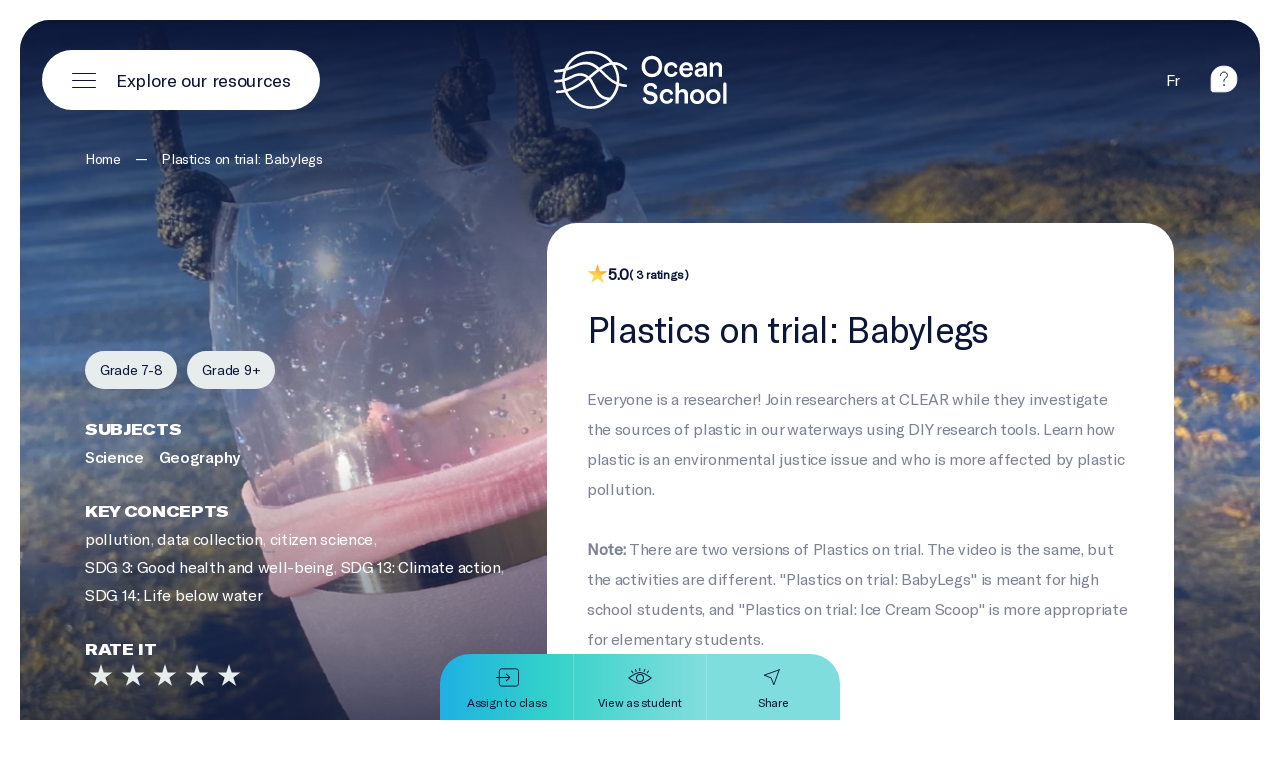

--- FILE ---
content_type: text/html; charset=utf-8
request_url: https://oceanschool.nfb.ca/media/plastics-on-trial-babylegs
body_size: 54343
content:
<!doctype html>
<html data-n-head-ssr lang="en" data-n-head="%7B%22lang%22:%7B%22ssr%22:%22en%22%7D%7D">
  <head >
    <title>Plastics on trial: Babylegs | Ocean School</title><meta data-n-head="ssr" charset="utf-8"><meta data-n-head="ssr" name="viewport" content="width=device-width, initial-scale=1, viewport-fit=cover"><meta data-n-head="ssr" name="msapplication-TileColor" content="#ffffff"><meta data-n-head="ssr" name="theme-color" content="#ffffff"><meta data-n-head="ssr" data-hid="og-title" name="title" property="og:title" content="Plastics on trial: Babylegs | Ocean School"><meta data-n-head="ssr" data-hid="description" name="description" content="Join researchers at CLEAR while they investigate the sources of plastic in our waterways using DIY research tools."><meta data-n-head="ssr" data-hid="og-image" name="image" property="og:image" content="https://d1fe71kg83l872.cloudfront.net/v2/uploads/_1200x630_crop_center-center_82_none/plastics-on-trial-babylegs_Hero-Background-Image-2560x1400.png?mtime=1676063135"><meta data-n-head="ssr" data-hid="twitter-card" name="twitter:card" content="summary_large_image"><meta data-n-head="ssr" data-hid="twitter-site" name="twitter:site" content="Ocean School"><meta data-n-head="ssr" data-hid="twitter-title" name="twitter:title" content="Plastics on trial: Babylegs | Ocean School"><meta data-n-head="ssr" data-hid="twitter-description" name="twitter:description" content="Join researchers at CLEAR while they investigate the sources of plastic in our waterways using DIY research tools."><meta data-n-head="ssr" data-hid="twitter-image" name="twitter:image" content="https://d1fe71kg83l872.cloudfront.net/v2/uploads/_1200x630_crop_center-center_82_none/plastics-on-trial-babylegs_Hero-Background-Image-2560x1400.png?mtime=1676063135"><meta data-n-head="ssr" data-hid="author" name="author" content="Ocean School"><script data-n-head="ssr" data-hid="gtm-script">if(!window._gtm_init){window._gtm_init=1;(function(w,n,d,m,e,p){w[d]=(w[d]==1||n[d]=='yes'||n[d]==1||n[m]==1||(w[e]&&w[e][p]&&w[e][p]()))?1:0})(window,navigator,'doNotTrack','msDoNotTrack','external','msTrackingProtectionEnabled');(function(w,d,s,l,x,y){w[x]={};w._gtm_inject=function(i){if(w.doNotTrack||w[x][i])return;w[x][i]=1;w[l]=w[l]||[];w[l].push({'gtm.start':new Date().getTime(),event:'gtm.js'});var f=d.getElementsByTagName(s)[0],j=d.createElement(s);j.async=true;j.src='https://www.googletagmanager.com/gtm.js?id='+i;f.parentNode.insertBefore(j,f);};w[y]('GTM-NSK3SC3')})(window,document,'script','dataLayer','_gtm_ids','_gtm_inject')}</script><link rel="preload" href="/_nuxt/a9b4d0b.js" as="script"><link rel="preload" href="/_nuxt/22879d0.js" as="script"><link rel="preload" href="/_nuxt/8098303.js" as="script"><link rel="preload" href="/_nuxt/bd8e8fa.js" as="script"><link rel="preload" href="/_nuxt/4a37777.js" as="script"><link rel="preload" href="/_nuxt/5d986df.js" as="script"><link rel="preload" href="/_nuxt/ed47ce4.js" as="script"><link rel="preload" href="/_nuxt/c9c3c06.js" as="script"><link rel="preload" href="/_nuxt/9f3e5cc.js" as="script"><link rel="preload" href="/_nuxt/cdc0870.js" as="script"><link rel="preload" href="/_nuxt/bb079ed.js" as="script"><link rel="preload" href="/_nuxt/12a52ec.js" as="script"><link rel="preload" href="/_nuxt/a8557ef.js" as="script"><link rel="preload" href="/_nuxt/50e2c42.js" as="script"><link rel="preload" href="/_nuxt/5fae797.js" as="script"><link rel="preload" href="/_nuxt/c4ef641.js" as="script"><link rel="preload" href="/_nuxt/fe9d4bf.js" as="script"><link rel="preload" href="/_nuxt/0579df4.js" as="script"><link rel="preload" href="/_nuxt/9022bce.js" as="script"><link rel="preload" href="/_nuxt/7e276c6.js" as="script"><style data-vue-ssr-id="0542ed34:0 277238f0:0 9af9d524:0 61c23dc7:0 316559c4:0 1c50695e:0 9489c43a:0 7bd415ec:0 653250c5:0 1f16c692:0 c91a06e6:0 1b50191c:0 3ff4b814:0 39ebed9a:0 5fe45aaf:0 8191734e:0 971f7ab0:0 615ba8ce:0 7a11696a:0 1afb996a:0 78b386cf:0 2a6e04be:0 52b6f8a9:0 6bc8943f:0 3f04d95e:0 56ce2c44:0 0b128c94:0 08878ca3:0 0d25e6bc:0">@font-face{font-family:"swiper-icons";src:url("data:application/font-woff;charset=utf-8;base64, [base64]//wADZ2x5ZgAAAywAAADMAAAD2MHtryVoZWFkAAABbAAAADAAAAA2E2+eoWhoZWEAAAGcAAAAHwAAACQC9gDzaG10eAAAAigAAAAZAAAArgJkABFsb2NhAAAC0AAAAFoAAABaFQAUGG1heHAAAAG8AAAAHwAAACAAcABAbmFtZQAAA/gAAAE5AAACXvFdBwlwb3N0AAAFNAAAAGIAAACE5s74hXjaY2BkYGAAYpf5Hu/j+W2+MnAzMYDAzaX6QjD6/4//Bxj5GA8AuRwMYGkAPywL13jaY2BkYGA88P8Agx4j+/8fQDYfA1AEBWgDAIB2BOoAeNpjYGRgYNBh4GdgYgABEMnIABJzYNADCQAACWgAsQB42mNgYfzCOIGBlYGB0YcxjYGBwR1Kf2WQZGhhYGBiYGVmgAFGBiQQkOaawtDAoMBQxXjg/wEGPcYDDA4wNUA2CCgwsAAAO4EL6gAAeNpj2M0gyAACqxgGNWBkZ2D4/wMA+xkDdgAAAHjaY2BgYGaAYBkGRgYQiAHyGMF8FgYHIM3DwMHABGQrMOgyWDLEM1T9/w8UBfEMgLzE////P/5//f/V/xv+r4eaAAeMbAxwIUYmIMHEgKYAYjUcsDAwsLKxc3BycfPw8jEQA/[base64]/uznmfPFBNODM2K7MTQ45YEAZqGP81AmGGcF3iPqOop0r1SPTaTbVkfUe4HXj97wYE+yNwWYxwWu4v1ugWHgo3S1XdZEVqWM7ET0cfnLGxWfkgR42o2PvWrDMBSFj/IHLaF0zKjRgdiVMwScNRAoWUoH78Y2icB/yIY09An6AH2Bdu/UB+yxopYshQiEvnvu0dURgDt8QeC8PDw7Fpji3fEA4z/PEJ6YOB5hKh4dj3EvXhxPqH/SKUY3rJ7srZ4FZnh1PMAtPhwP6fl2PMJMPDgeQ4rY8YT6Gzao0eAEA409DuggmTnFnOcSCiEiLMgxCiTI6Cq5DZUd3Qmp10vO0LaLTd2cjN4fOumlc7lUYbSQcZFkutRG7g6JKZKy0RmdLY680CDnEJ+UMkpFFe1RN7nxdVpXrC4aTtnaurOnYercZg2YVmLN/d/gczfEimrE/fs/bOuq29Zmn8tloORaXgZgGa78yO9/cnXm2BpaGvq25Dv9S4E9+5SIc9PqupJKhYFSSl47+Qcr1mYNAAAAeNptw0cKwkAAAMDZJA8Q7OUJvkLsPfZ6zFVERPy8qHh2YER+3i/BP83vIBLLySsoKimrqKqpa2hp6+jq6RsYGhmbmJqZSy0sraxtbO3sHRydnEMU4uR6yx7JJXveP7WrDycAAAAAAAH//wACeNpjYGRgYOABYhkgZgJCZgZNBkYGLQZtIJsFLMYAAAw3ALgAeNolizEKgDAQBCchRbC2sFER0YD6qVQiBCv/H9ezGI6Z5XBAw8CBK/m5iQQVauVbXLnOrMZv2oLdKFa8Pjuru2hJzGabmOSLzNMzvutpB3N42mNgZGBg4GKQYzBhYMxJLMlj4GBgAYow/P/PAJJhLM6sSoWKfWCAAwDAjgbRAAB42mNgYGBkAIIbCZo5IPrmUn0hGA0AO8EFTQAA") format("woff");font-weight:400;font-style:normal}:root{--swiper-theme-color:#007aff}.swiper-container{margin-left:auto;margin-right:auto;position:relative;overflow:hidden;list-style:none;padding:0;z-index:1}.swiper-container-vertical>.swiper-wrapper{flex-direction:column}.swiper-wrapper{position:relative;width:100%;height:100%;z-index:1;display:flex;transition-property:transform;box-sizing:content-box}.swiper-container-android .swiper-slide,.swiper-wrapper{transform:translateZ(0)}.swiper-container-multirow>.swiper-wrapper{flex-wrap:wrap}.swiper-container-multirow-column>.swiper-wrapper{flex-wrap:wrap;flex-direction:column}.swiper-container-free-mode>.swiper-wrapper{transition-timing-function:ease-out;margin:0 auto}.swiper-slide{flex-shrink:0;width:100%;height:100%;position:relative;transition-property:transform}.swiper-slide-invisible-blank{visibility:hidden}.swiper-container-autoheight,.swiper-container-autoheight .swiper-slide{height:auto}.swiper-container-autoheight .swiper-wrapper{align-items:flex-start;transition-property:transform,height}.swiper-container-3d{perspective:1200px}.swiper-container-3d .swiper-cube-shadow,.swiper-container-3d .swiper-slide,.swiper-container-3d .swiper-slide-shadow-bottom,.swiper-container-3d .swiper-slide-shadow-left,.swiper-container-3d .swiper-slide-shadow-right,.swiper-container-3d .swiper-slide-shadow-top,.swiper-container-3d .swiper-wrapper{transform-style:preserve-3d}.swiper-container-3d .swiper-slide-shadow-bottom,.swiper-container-3d .swiper-slide-shadow-left,.swiper-container-3d .swiper-slide-shadow-right,.swiper-container-3d .swiper-slide-shadow-top{position:absolute;left:0;top:0;width:100%;height:100%;pointer-events:none;z-index:10}.swiper-container-3d .swiper-slide-shadow-left{background-image:linear-gradient(270deg,rgba(0,0,0,.5),transparent)}.swiper-container-3d .swiper-slide-shadow-right{background-image:linear-gradient(90deg,rgba(0,0,0,.5),transparent)}.swiper-container-3d .swiper-slide-shadow-top{background-image:linear-gradient(0deg,rgba(0,0,0,.5),transparent)}.swiper-container-3d .swiper-slide-shadow-bottom{background-image:linear-gradient(180deg,rgba(0,0,0,.5),transparent)}.swiper-container-css-mode>.swiper-wrapper{overflow:auto;scrollbar-width:none;-ms-overflow-style:none}.swiper-container-css-mode>.swiper-wrapper::-webkit-scrollbar{display:none}.swiper-container-css-mode>.swiper-wrapper>.swiper-slide{scroll-snap-align:start start}.swiper-container-horizontal.swiper-container-css-mode>.swiper-wrapper{scroll-snap-type:x mandatory}.swiper-container-vertical.swiper-container-css-mode>.swiper-wrapper{scroll-snap-type:y mandatory}:root{--swiper-navigation-size:44px}.swiper-button-next,.swiper-button-prev{position:absolute;top:50%;width:27px;width:calc(var(--swiper-navigation-size)/44*27);height:44px;height:var(--swiper-navigation-size);margin-top:-22px;margin-top:calc(var(--swiper-navigation-size)*-1/2);z-index:10;cursor:pointer;display:flex;align-items:center;justify-content:center;color:var(--swiper-theme-color);color:var(--swiper-navigation-color,var(--swiper-theme-color))}.swiper-button-next.swiper-button-disabled,.swiper-button-prev.swiper-button-disabled{opacity:.35;cursor:auto;pointer-events:none}.swiper-button-next:after,.swiper-button-prev:after{font-family:swiper-icons;font-size:44px;font-size:var(--swiper-navigation-size);text-transform:none!important;letter-spacing:0;text-transform:none;-moz-font-feature-settings:normal,;font-feature-settings:normal,;font-variant:normal;line-height:1}.swiper-button-prev,.swiper-container-rtl .swiper-button-next{left:10px;right:auto}.swiper-button-prev:after,.swiper-container-rtl .swiper-button-next:after{content:"prev"}.swiper-button-next,.swiper-container-rtl .swiper-button-prev{right:10px;left:auto}.swiper-button-next:after,.swiper-container-rtl .swiper-button-prev:after{content:"next"}.swiper-button-next.swiper-button-white,.swiper-button-prev.swiper-button-white{--swiper-navigation-color:#fff}.swiper-button-next.swiper-button-black,.swiper-button-prev.swiper-button-black{--swiper-navigation-color:#000}.swiper-button-lock{display:none}.swiper-pagination{position:absolute;text-align:center;transition:opacity .3s;transform:translateZ(0);z-index:10}.swiper-pagination.swiper-pagination-hidden{opacity:0}.swiper-container-horizontal>.swiper-pagination-bullets,.swiper-pagination-custom,.swiper-pagination-fraction{bottom:10px;left:0;width:100%}.swiper-pagination-bullets-dynamic{overflow:hidden;font-size:0}.swiper-pagination-bullets-dynamic .swiper-pagination-bullet{transform:scale(.33);position:relative}.swiper-pagination-bullets-dynamic .swiper-pagination-bullet-active,.swiper-pagination-bullets-dynamic .swiper-pagination-bullet-active-main{transform:scale(1)}.swiper-pagination-bullets-dynamic .swiper-pagination-bullet-active-prev{transform:scale(.66)}.swiper-pagination-bullets-dynamic .swiper-pagination-bullet-active-prev-prev{transform:scale(.33)}.swiper-pagination-bullets-dynamic .swiper-pagination-bullet-active-next{transform:scale(.66)}.swiper-pagination-bullets-dynamic .swiper-pagination-bullet-active-next-next{transform:scale(.33)}.swiper-pagination-bullet{width:8px;height:8px;display:inline-block;border-radius:100%;background:#000;opacity:.2}button.swiper-pagination-bullet{border:none;margin:0;padding:0;box-shadow:none;-webkit-appearance:none;-moz-appearance:none;appearance:none}.swiper-pagination-clickable .swiper-pagination-bullet{cursor:pointer}.swiper-pagination-bullet-active{opacity:1;background:var(--swiper-theme-color);background:var(--swiper-pagination-color,var(--swiper-theme-color))}.swiper-container-vertical>.swiper-pagination-bullets{right:10px;top:50%;transform:translate3d(0,-50%,0)}.swiper-container-vertical>.swiper-pagination-bullets .swiper-pagination-bullet{margin:6px 0;display:block}.swiper-container-vertical>.swiper-pagination-bullets.swiper-pagination-bullets-dynamic{top:50%;transform:translateY(-50%);width:8px}.swiper-container-vertical>.swiper-pagination-bullets.swiper-pagination-bullets-dynamic .swiper-pagination-bullet{display:inline-block;transition:transform .2s,top .2s}.swiper-container-horizontal>.swiper-pagination-bullets .swiper-pagination-bullet{margin:0 4px}.swiper-container-horizontal>.swiper-pagination-bullets.swiper-pagination-bullets-dynamic{left:50%;transform:translateX(-50%);white-space:nowrap}.swiper-container-horizontal>.swiper-pagination-bullets.swiper-pagination-bullets-dynamic .swiper-pagination-bullet{transition:transform .2s,left .2s}.swiper-container-horizontal.swiper-container-rtl>.swiper-pagination-bullets-dynamic .swiper-pagination-bullet{transition:transform .2s,right .2s}.swiper-pagination-progressbar{background:rgba(0,0,0,.25);position:absolute}.swiper-pagination-progressbar .swiper-pagination-progressbar-fill{background:var(--swiper-theme-color);background:var(--swiper-pagination-color,var(--swiper-theme-color));position:absolute;left:0;top:0;width:100%;height:100%;transform:scale(0);transform-origin:left top}.swiper-container-rtl .swiper-pagination-progressbar .swiper-pagination-progressbar-fill{transform-origin:right top}.swiper-container-horizontal>.swiper-pagination-progressbar,.swiper-container-vertical>.swiper-pagination-progressbar.swiper-pagination-progressbar-opposite{width:100%;height:4px;left:0;top:0}.swiper-container-horizontal>.swiper-pagination-progressbar.swiper-pagination-progressbar-opposite,.swiper-container-vertical>.swiper-pagination-progressbar{width:4px;height:100%;left:0;top:0}.swiper-pagination-white{--swiper-pagination-color:#fff}.swiper-pagination-black{--swiper-pagination-color:#000}.swiper-pagination-lock{display:none}.swiper-scrollbar{border-radius:10px;position:relative;-ms-touch-action:none;background:rgba(0,0,0,.1)}.swiper-container-horizontal>.swiper-scrollbar{position:absolute;left:1%;bottom:3px;z-index:50;height:5px;width:98%}.swiper-container-vertical>.swiper-scrollbar{position:absolute;right:3px;top:1%;z-index:50;width:5px;height:98%}.swiper-scrollbar-drag{height:100%;width:100%;position:relative;background:rgba(0,0,0,.5);border-radius:10px;left:0;top:0}.swiper-scrollbar-cursor-drag{cursor:move}.swiper-scrollbar-lock{display:none}.swiper-zoom-container{width:100%;height:100%;display:flex;justify-content:center;align-items:center;text-align:center}.swiper-zoom-container>canvas,.swiper-zoom-container>img,.swiper-zoom-container>svg{max-width:100%;max-height:100%;object-fit:contain}.swiper-slide-zoomed{cursor:move}.swiper-lazy-preloader{width:42px;height:42px;position:absolute;left:50%;top:50%;margin-left:-21px;margin-top:-21px;z-index:10;transform-origin:50%;animation:swiper-preloader-spin 1s linear infinite;box-sizing:border-box;border-left:4px solid var(--swiper-theme-color);border-bottom:4px solid var(--swiper-theme-color);border-right:4px solid var(--swiper-theme-color);border:4px solid var(--swiper-preloader-color,var(--swiper-theme-color));border-radius:50%;border-top:4px solid transparent}.swiper-lazy-preloader-white{--swiper-preloader-color:#fff}.swiper-lazy-preloader-black{--swiper-preloader-color:#000}@keyframes swiper-preloader-spin{to{transform:rotate(1turn)}}.swiper-container .swiper-notification{position:absolute;left:0;top:0;pointer-events:none;opacity:0;z-index:-1000}.swiper-container-fade.swiper-container-free-mode .swiper-slide{transition-timing-function:ease-out}.swiper-container-fade .swiper-slide{pointer-events:none;transition-property:opacity}.swiper-container-fade .swiper-slide .swiper-slide{pointer-events:none}.swiper-container-fade .swiper-slide-active,.swiper-container-fade .swiper-slide-active .swiper-slide-active{pointer-events:auto}.swiper-container-cube{overflow:visible}.swiper-container-cube .swiper-slide{pointer-events:none;-webkit-backface-visibility:hidden;backface-visibility:hidden;z-index:1;visibility:hidden;transform-origin:0 0;width:100%;height:100%}.swiper-container-cube .swiper-slide .swiper-slide{pointer-events:none}.swiper-container-cube.swiper-container-rtl .swiper-slide{transform-origin:100% 0}.swiper-container-cube .swiper-slide-active,.swiper-container-cube .swiper-slide-active .swiper-slide-active{pointer-events:auto}.swiper-container-cube .swiper-slide-active,.swiper-container-cube .swiper-slide-next,.swiper-container-cube .swiper-slide-next+.swiper-slide,.swiper-container-cube .swiper-slide-prev{pointer-events:auto;visibility:visible}.swiper-container-cube .swiper-slide-shadow-bottom,.swiper-container-cube .swiper-slide-shadow-left,.swiper-container-cube .swiper-slide-shadow-right,.swiper-container-cube .swiper-slide-shadow-top{z-index:0;-webkit-backface-visibility:hidden;backface-visibility:hidden}.swiper-container-cube .swiper-cube-shadow{position:absolute;left:0;bottom:0;width:100%;height:100%;background:#000;opacity:.6;-webkit-filter:blur(50px);filter:blur(50px);z-index:0}.swiper-container-flip{overflow:visible}.swiper-container-flip .swiper-slide{pointer-events:none;-webkit-backface-visibility:hidden;backface-visibility:hidden;z-index:1}.swiper-container-flip .swiper-slide .swiper-slide{pointer-events:none}.swiper-container-flip .swiper-slide-active,.swiper-container-flip .swiper-slide-active .swiper-slide-active{pointer-events:auto}.swiper-container-flip .swiper-slide-shadow-bottom,.swiper-container-flip .swiper-slide-shadow-left,.swiper-container-flip .swiper-slide-shadow-right,.swiper-container-flip .swiper-slide-shadow-top{z-index:0;-webkit-backface-visibility:hidden;backface-visibility:hidden}
abbr,address,article,aside,audio,b,blockquote,body,body div,caption,cite,code,dd,del,dfn,dl,dt,em,fieldset,figure,footer,form,h1,h2,h3,h4,h5,h6,header,hgroup,html,i,iframe,img,ins,kbd,label,legend,li,mark,menu,nav,object,ol,p,pre,q,samp,section,small,span,strong,sub,sup,table,tbody,td,tfoot,th,thead,time,tr,ul,var,video{margin:0;padding:0;border:0;outline:0;font-size:100%;vertical-align:baseline;background:transparent}article,aside,figure,footer,header,hgroup,nav,section{display:block}embed,img,object{max-width:100%}ul{list-style:none}blockquote,q{quotes:none}blockquote:after,blockquote:before,q:after,q:before{content:"";content:none}a{margin:0;padding:0;font-size:100%;vertical-align:baseline;background:transparent;text-decoration:none}del{text-decoration:line-through}abbr[title],dfn[title]{border-bottom:1px dotted #000;cursor:help}th{font-weight:700;vertical-align:bottom}td{font-weight:400;vertical-align:top}hr{display:block;height:1px;border:0;border-top:1px solid #ccc;margin:1em 0;padding:0}input,select{vertical-align:middle}pre{white-space:pre;white-space:pre-wrap;white-space:pre-line;word-wrap:break-word}input[type=radio]{vertical-align:text-bottom}input[type=checkbox]{vertical-align:bottom;*vertical-align:baseline}input,select,textarea{font:100% sans-serif}table{border-collapse:collapse;border-spacing:0;font-size:inherit}small{font-size:85%}td,td img{vertical-align:top}sub,sup{font-size:75%;line-height:0;position:relative}sup{top:-.5em}sub{bottom:-.25em}code,kbd,pre,samp{font-family:monospace,sans-serif}.clickable,button,input[type=button],input[type=submit]{cursor:pointer}button,input[type=button],input[type=reset],input[type=submit]{-webkit-appearance:button}button,input,select,textarea{margin:0}button::-moz-focus-inner,input::-moz-focus-inner{padding:0;border:0}.clearfix:after,.clearfix:before{content:" ";display:block;height:0;overflow:hidden}.clearfix:after{clear:both}.clearfix{zoom:1}body{font:16px Helmet,Freesans,sans-serif}body,html{width:100%;height:100%}a,button{cursor:pointer;font-size:100%}button{border:0;padding:0;margin:0}*{box-sizing:border-box}h1,h2,h3,h4,h5,h6{font-weight:400}:root{--split-type:"lines";--split-initial-y:105%;--split-duration:1.1s;--split-easing:cubic-bezier(0.23,1,0.32,1);--split-stagger-word:.15s;--split-stagger-char:.03s}.anim--split{opacity:0}.anim--split,.anim--split *{-webkit-user-select:none;-moz-user-select:none;-ms-user-select:none;user-select:none}.anim--split__line{overflow:hidden}.anim--split__char,.anim--split__word{transform:translate3d(0,105%,0);transform:translate3d(0,var(--split-initial-y),0)}.anim--split--in{opacity:1}.anim--split--in .anim--split__char,.anim--split--in .anim--split__word{transform:translateZ(0);transition:transform 1.1s cubic-bezier(.23,1,.32,1);transition:transform var(--split-duration) var(--split-easing)}.anim--split--in .anim--split__word{transition-delay:calc(var(--split-index)*0.15s);transition-delay:calc(var(--split-index)*var(--split-stagger-word))}.anim--split--in .anim--split__char{transition-delay:calc(var(--split-index)*0.03s);transition-delay:calc(var(--split-index)*var(--split-stagger-char))}:root{--fade-initial-y:30px;--fade-initial-y-reverse:-30px;--fade-duration:1.1s;--fade-easing:cubic-bezier(0.23,1,0.32,1)}.anim--fade{opacity:0;transform:translate3d(0,30px,0);transform:translate3d(0,var(--fade-initial-y),0)}.anim--fade--in{opacity:1;transform:translateZ(0);transition:opacity 1.1s cubic-bezier(.23,1,.32,1),transform 1.1s cubic-bezier(.23,1,.32,1);transition:opacity var(--fade-duration) var(--fade-easing),transform var(--fade-duration) var(--fade-easing)}.anim--fade--reverse{opacity:0;transform:translate3d(0,-30px,0);transform:translate3d(0,var(--fade-initial-y-reverse),0)}.anim--fade--reverse--in{opacity:1;transform:translateZ(0);transition:opacity 1.1s cubic-bezier(.23,1,.32,1),transform 1.1s cubic-bezier(.23,1,.32,1);transition:opacity var(--fade-duration) var(--fade-easing),transform var(--fade-duration) var(--fade-easing)}:root{--fade-childs-initial-y:30px;--fade-childs-duration:1.1s;--fade-childs-easing:cubic-bezier(0.23,1,0.32,1);--fade-childs-stagger:.1s;--fade-childs-stagger-swiperjs:.2s}.anim--fade-childs>*{opacity:0;transform:translate3d(0,30px,0);transform:translate3d(0,var(--fade-childs-initial-y),0)}.anim--fade-childs--in>*{opacity:1;transform:translateZ(0);transition:opacity 1.1s cubic-bezier(.23,1,.32,1),transform 1.1s cubic-bezier(.23,1,.32,1);transition:opacity var(--fade-childs-duration) var(--fade-childs-easing),transform var(--fade-childs-duration) var(--fade-childs-easing);transition-delay:calc(var(--fade-childs-index)*0.1s);transition-delay:calc(var(--fade-childs-index)*var(--fade-childs-stagger))}.anim--fade-childs-swiperjs .thumbnail{opacity:0;transform:translate3d(0,30px,0);transform:translate3d(0,var(--fade-childs-initial-y),0)}.anim--fade-childs-swiperjs--in .thumbnail{opacity:1;transform:translateZ(0);transition:opacity 1.1s cubic-bezier(.23,1,.32,1),transform 1.1s cubic-bezier(.23,1,.32,1);transition:opacity var(--fade-childs-duration) var(--fade-childs-easing),transform var(--fade-childs-duration) var(--fade-childs-easing);transition-delay:calc(var(--fade-childs-index)*0.2s);transition-delay:calc(var(--fade-childs-index)*var(--fade-childs-stagger-swiperjs))}.mobile-or-tablet .anim--fade-childs-swiperjs--in .thumbnail .thumbnail__bg1,.mobile-or-tablet .anim--fade-childs-swiperjs--in .thumbnail .thumbnail__bg2{transition:transform .4s cubic-bezier(.86,0,.07,1) .1s,opacity .4s cubic-bezier(.86,0,.07,1) .1s;transform:translateY(0);opacity:1}.lazyload,.lazyloading{opacity:0!important}.lazyloaded{opacity:1;transition:opacity .8s}.wrapper{width:100%;max-width:1920px;margin:0 auto;padding:0 80px}.wrapper--full{max-width:none;padding:0}.row{margin-left:-10px;margin-right:-10px;display:flex;justify-content:flex-start;align-items:flex-start;flex-wrap:wrap}.row--h-center{justify-content:center}.row--h-end{justify-content:flex-end}.row--h-around{justify-content:space-around}.row--h-between{justify-content:space-between}.row--v-center{align-items:center}.row--v-end{align-items:flex-end}.row--v-stretch{align-items:stretch}.row--center{justify-content:center;align-items:center}.row--column{flex-direction:column}.row--nowrap{flex-wrap:nowrap}.col-1{padding-left:10px;padding-right:10px;width:8.3333333333%}.ie .col-1{width:8%}.offset-1{margin-left:8.3333333333%}.ie .offset-1{margin-left:8%}.col-2{padding-left:10px;padding-right:10px;width:16.6666666667%}.ie .col-2{width:17%}.offset-2{margin-left:16.6666666667%}.ie .offset-2{margin-left:17%}.col-3{padding-left:10px;padding-right:10px}.col-3,.ie .col-3{width:25%}.ie .offset-3,.offset-3{margin-left:25%}.col-4{padding-left:10px;padding-right:10px;width:33.3333333333%}.ie .col-4{width:33%}.offset-4{margin-left:33.3333333333%}.ie .offset-4{margin-left:33%}.col-5{padding-left:10px;padding-right:10px;width:41.6666666667%}.ie .col-5{width:42%}.offset-5{margin-left:41.6666666667%}.ie .offset-5{margin-left:42%}.col-6{padding-left:10px;padding-right:10px}.col-6,.ie .col-6{width:50%}.ie .offset-6,.offset-6{margin-left:50%}.col-7{padding-left:10px;padding-right:10px;width:58.3333333333%}.ie .col-7{width:58%}.offset-7{margin-left:58.3333333333%}.ie .offset-7{margin-left:58%}.col-8{padding-left:10px;padding-right:10px;width:66.6666666667%}.ie .col-8{width:67%}.offset-8{margin-left:66.6666666667%}.ie .offset-8{margin-left:67%}.col-9{padding-left:10px;padding-right:10px}.col-9,.ie .col-9{width:75%}.ie .offset-9,.offset-9{margin-left:75%}.col-10{padding-left:10px;padding-right:10px;width:83.3333333333%}.ie .col-10{width:83%}.offset-10{margin-left:83.3333333333%}.ie .offset-10{margin-left:83%}.col-11{padding-left:10px;padding-right:10px;width:91.6666666667%}.ie .col-11{width:92%}.offset-11{margin-left:91.6666666667%}.ie .offset-11{margin-left:92%}.col-12{padding-left:10px;padding-right:10px}.col-12,.ie .col-12{width:100%}.ie .offset-12,.offset-12{margin-left:100%}@media screen and (max-width:only screen and (max-width:1280px)){.col-desktop-1{width:8.3333333333%}.ie .col-desktop-1{width:8%}.offset-desktop-1{margin-left:8.3333333333%}.ie .offset-desktop-1{margin-left:8%}.col-desktop-2{width:16.6666666667%}.ie .col-desktop-2{width:17%}.offset-desktop-2{margin-left:16.6666666667%}.ie .offset-desktop-2{margin-left:17%}.col-desktop-3,.ie .col-desktop-3{width:25%}.ie .offset-desktop-3,.offset-desktop-3{margin-left:25%}.col-desktop-4{width:33.3333333333%}.ie .col-desktop-4{width:33%}.offset-desktop-4{margin-left:33.3333333333%}.ie .offset-desktop-4{margin-left:33%}.col-desktop-5{width:41.6666666667%}.ie .col-desktop-5{width:42%}.offset-desktop-5{margin-left:41.6666666667%}.ie .offset-desktop-5{margin-left:42%}.col-desktop-6,.ie .col-desktop-6{width:50%}.ie .offset-desktop-6,.offset-desktop-6{margin-left:50%}.col-desktop-7{width:58.3333333333%}.ie .col-desktop-7{width:58%}.offset-desktop-7{margin-left:58.3333333333%}.ie .offset-desktop-7{margin-left:58%}.col-desktop-8{width:66.6666666667%}.ie .col-desktop-8{width:67%}.offset-desktop-8{margin-left:66.6666666667%}.ie .offset-desktop-8{margin-left:67%}.col-desktop-9,.ie .col-desktop-9{width:75%}.ie .offset-desktop-9,.offset-desktop-9{margin-left:75%}.col-desktop-10{width:83.3333333333%}.ie .col-desktop-10{width:83%}.offset-desktop-10{margin-left:83.3333333333%}.ie .offset-desktop-10{margin-left:83%}.col-desktop-11{width:91.6666666667%}.ie .col-desktop-11{width:92%}.offset-desktop-11{margin-left:91.6666666667%}.ie .offset-desktop-11{margin-left:92%}.col-desktop-12,.ie .col-desktop-12{width:100%}.ie .offset-desktop-12,.offset-desktop-12{margin-left:100%}.offset-desktop-0{margin-left:0}}@media screen and (max-width:1024px){.col-tabletH-1{width:8.3333333333%}.ie .col-tabletH-1{width:8%}.offset-tabletH-1{margin-left:8.3333333333%}.ie .offset-tabletH-1{margin-left:8%}.col-tabletH-2{width:16.6666666667%}.ie .col-tabletH-2{width:17%}.offset-tabletH-2{margin-left:16.6666666667%}.ie .offset-tabletH-2{margin-left:17%}.col-tabletH-3,.ie .col-tabletH-3{width:25%}.ie .offset-tabletH-3,.offset-tabletH-3{margin-left:25%}.col-tabletH-4{width:33.3333333333%}.ie .col-tabletH-4{width:33%}.offset-tabletH-4{margin-left:33.3333333333%}.ie .offset-tabletH-4{margin-left:33%}.col-tabletH-5{width:41.6666666667%}.ie .col-tabletH-5{width:42%}.offset-tabletH-5{margin-left:41.6666666667%}.ie .offset-tabletH-5{margin-left:42%}.col-tabletH-6,.ie .col-tabletH-6{width:50%}.ie .offset-tabletH-6,.offset-tabletH-6{margin-left:50%}.col-tabletH-7{width:58.3333333333%}.ie .col-tabletH-7{width:58%}.offset-tabletH-7{margin-left:58.3333333333%}.ie .offset-tabletH-7{margin-left:58%}.col-tabletH-8{width:66.6666666667%}.ie .col-tabletH-8{width:67%}.offset-tabletH-8{margin-left:66.6666666667%}.ie .offset-tabletH-8{margin-left:67%}.col-tabletH-9,.ie .col-tabletH-9{width:75%}.ie .offset-tabletH-9,.offset-tabletH-9{margin-left:75%}.col-tabletH-10{width:83.3333333333%}.ie .col-tabletH-10{width:83%}.offset-tabletH-10{margin-left:83.3333333333%}.ie .offset-tabletH-10{margin-left:83%}.col-tabletH-11{width:91.6666666667%}.ie .col-tabletH-11{width:92%}.offset-tabletH-11{margin-left:91.6666666667%}.ie .offset-tabletH-11{margin-left:92%}.col-tabletH-12,.ie .col-tabletH-12{width:100%}.ie .offset-tabletH-12,.offset-tabletH-12{margin-left:100%}.offset-tabletH-0{margin-left:0}}@media screen and (max-width:only screen and (max-width:900px)){.col-tablet-1{width:8.3333333333%}.ie .col-tablet-1{width:8%}.offset-tablet-1{margin-left:8.3333333333%}.ie .offset-tablet-1{margin-left:8%}.col-tablet-2{width:16.6666666667%}.ie .col-tablet-2{width:17%}.offset-tablet-2{margin-left:16.6666666667%}.ie .offset-tablet-2{margin-left:17%}.col-tablet-3,.ie .col-tablet-3{width:25%}.ie .offset-tablet-3,.offset-tablet-3{margin-left:25%}.col-tablet-4{width:33.3333333333%}.ie .col-tablet-4{width:33%}.offset-tablet-4{margin-left:33.3333333333%}.ie .offset-tablet-4{margin-left:33%}.col-tablet-5{width:41.6666666667%}.ie .col-tablet-5{width:42%}.offset-tablet-5{margin-left:41.6666666667%}.ie .offset-tablet-5{margin-left:42%}.col-tablet-6,.ie .col-tablet-6{width:50%}.ie .offset-tablet-6,.offset-tablet-6{margin-left:50%}.col-tablet-7{width:58.3333333333%}.ie .col-tablet-7{width:58%}.offset-tablet-7{margin-left:58.3333333333%}.ie .offset-tablet-7{margin-left:58%}.col-tablet-8{width:66.6666666667%}.ie .col-tablet-8{width:67%}.offset-tablet-8{margin-left:66.6666666667%}.ie .offset-tablet-8{margin-left:67%}.col-tablet-9,.ie .col-tablet-9{width:75%}.ie .offset-tablet-9,.offset-tablet-9{margin-left:75%}.col-tablet-10{width:83.3333333333%}.ie .col-tablet-10{width:83%}.offset-tablet-10{margin-left:83.3333333333%}.ie .offset-tablet-10{margin-left:83%}.col-tablet-11{width:91.6666666667%}.ie .col-tablet-11{width:92%}.offset-tablet-11{margin-left:91.6666666667%}.ie .offset-tablet-11{margin-left:92%}.col-tablet-12,.ie .col-tablet-12{width:100%}.ie .offset-tablet-12,.offset-tablet-12{margin-left:100%}.offset-tablet-0{margin-left:0}}@media screen and (max-width:900px){.col-tabletW-1{width:8.3333333333%}.ie .col-tabletW-1{width:8%}.offset-tabletW-1{margin-left:8.3333333333%}.ie .offset-tabletW-1{margin-left:8%}.col-tabletW-2{width:16.6666666667%}.ie .col-tabletW-2{width:17%}.offset-tabletW-2{margin-left:16.6666666667%}.ie .offset-tabletW-2{margin-left:17%}.col-tabletW-3,.ie .col-tabletW-3{width:25%}.ie .offset-tabletW-3,.offset-tabletW-3{margin-left:25%}.col-tabletW-4{width:33.3333333333%}.ie .col-tabletW-4{width:33%}.offset-tabletW-4{margin-left:33.3333333333%}.ie .offset-tabletW-4{margin-left:33%}.col-tabletW-5{width:41.6666666667%}.ie .col-tabletW-5{width:42%}.offset-tabletW-5{margin-left:41.6666666667%}.ie .offset-tabletW-5{margin-left:42%}.col-tabletW-6,.ie .col-tabletW-6{width:50%}.ie .offset-tabletW-6,.offset-tabletW-6{margin-left:50%}.col-tabletW-7{width:58.3333333333%}.ie .col-tabletW-7{width:58%}.offset-tabletW-7{margin-left:58.3333333333%}.ie .offset-tabletW-7{margin-left:58%}.col-tabletW-8{width:66.6666666667%}.ie .col-tabletW-8{width:67%}.offset-tabletW-8{margin-left:66.6666666667%}.ie .offset-tabletW-8{margin-left:67%}.col-tabletW-9,.ie .col-tabletW-9{width:75%}.ie .offset-tabletW-9,.offset-tabletW-9{margin-left:75%}.col-tabletW-10{width:83.3333333333%}.ie .col-tabletW-10{width:83%}.offset-tabletW-10{margin-left:83.3333333333%}.ie .offset-tabletW-10{margin-left:83%}.col-tabletW-11{width:91.6666666667%}.ie .col-tabletW-11{width:92%}.offset-tabletW-11{margin-left:91.6666666667%}.ie .offset-tabletW-11{margin-left:92%}.col-tabletW-12,.ie .col-tabletW-12{width:100%}.ie .offset-tabletW-12,.offset-tabletW-12{margin-left:100%}.offset-tabletW-0{margin-left:0}}@media screen and (max-width:only screen and (max-width:480px)){.col-mobile-1{width:8.3333333333%}.ie .col-mobile-1{width:8%}.offset-mobile-1{margin-left:8.3333333333%}.ie .offset-mobile-1{margin-left:8%}.col-mobile-2{width:16.6666666667%}.ie .col-mobile-2{width:17%}.offset-mobile-2{margin-left:16.6666666667%}.ie .offset-mobile-2{margin-left:17%}.col-mobile-3,.ie .col-mobile-3{width:25%}.ie .offset-mobile-3,.offset-mobile-3{margin-left:25%}.col-mobile-4{width:33.3333333333%}.ie .col-mobile-4{width:33%}.offset-mobile-4{margin-left:33.3333333333%}.ie .offset-mobile-4{margin-left:33%}.col-mobile-5{width:41.6666666667%}.ie .col-mobile-5{width:42%}.offset-mobile-5{margin-left:41.6666666667%}.ie .offset-mobile-5{margin-left:42%}.col-mobile-6,.ie .col-mobile-6{width:50%}.ie .offset-mobile-6,.offset-mobile-6{margin-left:50%}.col-mobile-7{width:58.3333333333%}.ie .col-mobile-7{width:58%}.offset-mobile-7{margin-left:58.3333333333%}.ie .offset-mobile-7{margin-left:58%}.col-mobile-8{width:66.6666666667%}.ie .col-mobile-8{width:67%}.offset-mobile-8{margin-left:66.6666666667%}.ie .offset-mobile-8{margin-left:67%}.col-mobile-9,.ie .col-mobile-9{width:75%}.ie .offset-mobile-9,.offset-mobile-9{margin-left:75%}.col-mobile-10{width:83.3333333333%}.ie .col-mobile-10{width:83%}.offset-mobile-10{margin-left:83.3333333333%}.ie .offset-mobile-10{margin-left:83%}.col-mobile-11{width:91.6666666667%}.ie .col-mobile-11{width:92%}.offset-mobile-11{margin-left:91.6666666667%}.ie .offset-mobile-11{margin-left:92%}.col-mobile-12,.ie .col-mobile-12{width:100%}.ie .offset-mobile-12,.offset-mobile-12{margin-left:100%}.offset-mobile-0{margin-left:0}}@font-face{font-family:"GTAmerica-Medium";src:url(/_nuxt/fonts/GTAmerica-Medium.4c2e802.woff2) format("woff2"),url(/_nuxt/fonts/GTAmerica-Medium.96bfe27.woff) format("woff");font-weight:400;font-style:normal;font-display:swap}@font-face{font-family:"GTAmerica-ExtendedBlack";src:url(/_nuxt/fonts/GTAmerica-ExtendedBlack.c0c7054.woff2) format("woff2"),url(/_nuxt/fonts/GTAmerica-ExtendedBlack.13d7a0d.woff) format("woff");font-weight:400;font-style:normal;font-display:swap}@font-face{font-family:"GTAmerica-Regular";src:url(/_nuxt/fonts/GTAmerica-Regular.8b3bf87.woff2) format("woff2"),url(/_nuxt/fonts/GTAmerica-Regular.7fb23bd.woff) format("woff");font-weight:400;font-style:normal;font-display:swap}@font-face{font-family:"GTAmerica-Light";src:url(/_nuxt/fonts/GTAmerica-Light.fac36a9.woff2) format("woff2"),url(/_nuxt/fonts/GTAmerica-Light.b04bd37.woff) format("woff");font-weight:400;font-style:normal;font-display:swap}@font-face{font-family:"djb_get_digitalregular";src:url(/_nuxt/fonts/djb_get_digital-webfont.2566fbf.woff2) format("woff2"),url(/_nuxt/fonts/djb_get_digital-webfont.1e12f01.woff) format("woff");font-weight:400;font-style:normal}body,html{color:#0c1637}p{font-size:16px;line-height:1.87;margin-bottom:20px}.big-para,a,button,p,span{font-family:"GTAmerica-Regular",Arial,Helvetica,Serif;letter-spacing:-.02em}.big-para{font-size:32px}.big-span{font-size:20px;line-height:28px;font-family:"GTAmerica-Medium",Arial,Helvetica,Serif;letter-spacing:-.02em}.h1,h1{font-size:120px;line-height:120px}.h1,.h5,h1,h5{font-family:"GTAmerica-ExtendedBlack",Arial,Helvetica,Serif;letter-spacing:-.02em}.h5,h5{font-size:14px;line-height:16px}.h6,h6{font-family:"GTAmerica-Regular",Arial,Helvetica,Serif;font-size:22px;line-height:26px;letter-spacing:-.02em}.subtitle-bold{font-family:"GTAmerica-Medium",Arial,Helvetica,Serif}.subtitle-bold,.subtitle-regular{font-size:20px;line-height:32px;letter-spacing:-.02em}.subtitle-regular{font-family:"GTAmerica-Regular",Arial,Helvetica,Serif}.big-copy{font-size:32px;line-height:42px}.big-copy,.small-copy{font-family:"GTAmerica-Regular",Arial,Helvetica,Serif;letter-spacing:-.02em}.small-copy{font-size:12px;line-height:28px}.wysiwyg{max-width:1100px}.wysiwyg>:last-child{margin-bottom:0}.wysiwyg h2{font-family:"GTAmerica-Regular",Arial,Helvetica,Serif;line-height:120%;font-size:clamp(32px,3.4722222222vw,75px);font-weight:100;margin-bottom:35px;margin-top:5px;font-weight:400}@media only screen and (max-width:768px){.wysiwyg h2{margin-bottom:20px}}.wysiwyg h3{font-family:"GTAmerica-Regular",Arial,Helvetica,Serif;font-size:clamp(24px,2.2222222222vw,48px);line-height:131%;font-weight:100;margin-bottom:26px;margin-top:5px;font-weight:400}@media only screen and (max-width:768px){.wysiwyg h3{margin-bottom:20px}}.wysiwyg p{font-family:"GTAmerica-Regular",Arial,Helvetica,Serif;margin-bottom:32px}.wysiwyg strong{font-family:"GTAmerica-Medium",Arial,Helvetica,Serif;font-weight:400}.wysiwyg a{color:#0c1637;text-decoration:underline;transition:opacity .4s ease}.wysiwyg a:hover{opacity:.5}.wysiwyg ul{list-style:none;list-style-position:inside;margin-bottom:32px}.wysiwyg ul li{position:relative;padding-left:18px;line-height:1.7em}.wysiwyg ul li p{margin-bottom:10px}.wysiwyg ul li:before{content:"";width:6px;height:6px;display:inline-block;background-color:#738089;border-radius:50%;position:absolute;left:0;top:12px}.wysiwyg p+ol,.wysiwyg p+ul{margin-top:-20px}.wysiwyg ol{list-style-position:inside;margin-bottom:32px;counter-reset:section;list-style:none}.wysiwyg ol li{position:relative;padding-left:18px;counter-increment:section;line-height:1.7em}.wysiwyg ol li:before{content:counter(section);display:inline-block;position:absolute;left:0;top:0;font-family:"GTAmerica-ExtendedBlack",Arial,Helvetica,Serif;color:#5d677b}.wysiwyg li,.wysiwyg ol li:before{font-size:16px;letter-spacing:-.02em;line-height:30px}.wysiwyg li,body{font-family:"GTAmerica-Regular",Arial,Helvetica,Serif}body{background:#fff}body.lockscroll,body.lockscroll main,body.lockscroll main>div{overflow:hidden}:root{--viewport-height:100%}body{overflow:hidden;overflow-y:visible;overflow-y:initial}[data-scroll-direction] .js-locomotive,[data-scroll-direction] body{overflow:hidden!important}main,main>div{min-height:100%;min-height:var(--viewport-height);position:relative}.home-wrapper{background-color:#eff3f3}.section{padding:80px 0}.section--first{padding-top:200px}.section--project{padding:70px 0}.page-collection__container,.page-lesson__container{padding-bottom:40px}.button--green{display:inline-block;border-radius:4px;border:1px solid #3b8070;color:#3b8070;text-decoration:none;padding:10px 30px}.desktop .button--green:hover{color:#fff;background-color:#3b8070}.button--grey{display:inline-block;border-radius:4px;border:1px solid #35495e;color:#35495e;text-decoration:none;padding:10px 30px;margin-left:15px}.desktop .button--grey:hover{color:#fff;background-color:#35495e}.blueGray{background-color:#eff3f3}.blueGray .section__wave path{fill:#eff3f3}.collection__wrapper .collection__transition-group,.lesson__wrapper .lesson__transition-group{z-index:3}.collection__wrapper .collection__transition-group .js-locomotive{position:absolute;top:0;left:0;z-index:1}.collection__wrapper .collection__transition-group .js-locomotive.fade-enter-active{transition:opacity 0s linear .6s}.collection__wrapper .collection__transition-group .js-locomotive.fade-enter-active .section--listing__content{transition:opacity .4s cubic-bezier(.23,1,.32,1) .6s;transition:opacity .4s var(--fade-easing) .6s}.collection__wrapper .collection__transition-group .js-locomotive.fade-enter{opacity:1}.collection__wrapper .collection__transition-group .js-locomotive.fade-enter .section--listing__content{opacity:0}.collection__wrapper .collection__transition-group .js-locomotive.fade-leave-active,.collection__wrapper .collection__transition-group .js-locomotive.fade-leave-active .section--listing__content{transition:opacity 0s linear .6s}.collection__wrapper .collection__transition-group .js-locomotive.fade-leave-to .section--listing__content{opacity:0}.visually-hidden{position:absolute;width:1px;height:1px;padding:0;margin:-1px;overflow:hidden;clip:rect(0,0,0,0);white-space:nowrap;border:0}.flexible-wrapper div:last-child.section--wysiwyg{padding-bottom:60px}

.nuxt-progress{position:fixed;top:0;left:0;right:0;height:2px;width:0;opacity:1;transition:width .1s,opacity .4s;background-color:#000;z-index:999999}.nuxt-progress.nuxt-progress-notransition{transition:none}.nuxt-progress-failed{background-color:red}
:root{--loader-out-duration:0.9s;--loader-out-delay:0.2s;--loader-out-easing:cubic-bezier(0.165,0.84,0.44,1);--loader-in-duration:0.8s;--loader-in-easing:cubic-bezier(0.895,0.03,0.685,0.22)}.loader{display:flex;justify-content:center;align-items:center;position:absolute;position:fixed;z-index:9999;transform-origin:right;pointer-events:none}.loader,.loader__bg{top:0;left:0;bottom:0;right:0;width:100%;height:100%;height:var(--viewport-height);width:100vw}.loader__bg{position:absolute;background:#fff;-webkit-backface-visibility:hidden;backface-visibility:hidden;transform-origin:left;transform:scaleX(1);transition:transform .8s cubic-bezier(.895,.03,.685,.22);transition:transform var(--loader-in-duration) var(--loader-in-easing)}.loader.loader-out .loader__bg{transform-origin:right;transform:scaleX(0);transition:transform .9s cubic-bezier(.165,.84,.44,1) .2s;transition:transform var(--loader-out-duration) var(--loader-out-easing) var(--loader-out-delay)}.loader.loader-out .loader__inner svg{opacity:0;transition-delay:0s}.loader__inner{position:relative}.loader__inner .sprite{position:absolute;transform:translate(-50%,-50%);top:50%;left:50%;z-index:100;width:106px;height:83.22px;background-image:url(/assets/spritesheet-small.png);opacity:1;-webkit-animation:playX .2s steps(10) infinite,playY 1.8s steps(9) infinite,opacity 1.8s infinite;animation:playX .2s steps(10) infinite,playY 1.8s steps(9) infinite,opacity 1.8s infinite}.loader__inner .sprite.fade-enter-active{transition:opacity .8s cubic-bezier(.895,.03,.685,.22);transition:opacity var(--loader-in-duration) var(--loader-in-easing)}.loader__inner .sprite.fade-leave-active{transition:opacity .6s cubic-bezier(.165,.84,.44,1);transition:opacity .6s var(--loader-out-easing)}.loader__inner .sprite.fade-enter,.loader__inner .sprite.fade-leave-to{opacity:0}@-webkit-keyframes playX{0%{background-position-x:0}to{background-position-x:-1060px}}@keyframes playX{0%{background-position-x:0}to{background-position-x:-1060px}}@-webkit-keyframes playY{0%{background-position-y:0}to{background-position-y:-749px}}@keyframes playY{0%{background-position-y:0}to{background-position-y:-749px}}
.header{position:fixed;top:0;left:0;width:100vw;z-index:20;padding:50px 42px 0}.header,.header.isHome{transition:background-color .4s ease,border-color .4s ease,transform .4s ease}.header--scrolled.isHome{transition:background-color .4s ease,border-color .4s ease,transform 0s ease}.header__wrapper{height:0;transition:height .4s ease .2s}.header__wrapper.has-banner{height:108px}@media only screen and (max-width:768px){.header__wrapper.has-banner{height:132px}.header__wrapper.has-banner .menu-open{top:0!important}}.mobile-or-tablet .header__wrapper.has-banner .header{position:relative;top:0!important}.mobile-or-tablet .header__wrapper.has-banner .header.header--scrolled,.mobile-or-tablet .header__wrapper.has-banner .header.menu-open{position:fixed}.header__sub-wrapper{display:grid;grid-template-columns:1fr 180px 1fr;grid-gap:0 0;gap:0 0;align-items:center}@media only screen and (max-width:640px){.header__sub-wrapper{grid-template-columns:1fr 100px 1fr}}.header__fake-border{opacity:1;transition:opacity 0s 0s,border-top .4s 0s,border-left .4s 0s,border-right .4s 0s,transform .4s;width:100%;border-top:15px solid #eff3f3;border-left:20px solid #eff3f3;border-right:20px solid #eff3f3;height:36px;position:absolute;left:50%;transform:translate(-50%);top:0;z-index:9}@media screen and (min-width:1900px){.header__fake-border{width:100vw}}.fake-border--scrolled .header__fake-border{opacity:0;border-top:0 solid #eff3f3;border-left:0 solid #eff3f3;border-right:0 solid #eff3f3;transition:opacity 0s 0s,border-top 0s 0s,border-left 0s 0s,border-right 0s 0s,transform .3s}.has-banner .fake-border--scrolled .header__fake-border{transform:translate(-50%,-100px)}.header__fake-border .corner{width:36px;height:36px;position:absolute}.header__fake-border .corner.top-right{top:-6px;right:-6px;transform:rotate(270deg)}.header__fake-border .corner.top-left{top:-6px;left:-6px;transform:rotate(180deg)}@media only screen and (min-width:1440px){.header{max-width:1900px;left:50%;transform:translate(-50%)}}@media only screen and (max-width:1024px){.header{padding:21px 40px}}@media only screen and (max-width:900px){.header{padding:10px 15px}}@media only screen and (max-width:768px){.header{padding:7px 15px}}@media only screen and (max-width:480px){.header{z-index:120}}.header__bg{transition:background-color .4s ease,opacity .4s ease;border-top:unset;border-radius:0 0 30px 30px;position:fixed;height:92px;width:100vw;top:0;left:0;background-color:#fff;z-index:19;opacity:0;box-sizing:border-box;pointer-events:none}.header__bg--transitioning{transition:background-color 0s ease,opacity 0s ease}.header__bg--scrolled{opacity:1;box-shadow:0 24px 38px rgba(0,0,0,.08);border-top:unset}@media only screen and (max-width:1024px){.header__bg{height:65px}}@media only screen and (max-width:768px){.header__bg{height:58px}.menu-open~.header__bg{opacity:1}.header__bg--scrolled,.menu-open~.header__bg{box-shadow:-1px -6px 10px hsla(0,0%,100%,.25),0 6px 10px rgba(5,25,122,.1)}.header__bg--scrolled{border:1px solid transparent}}.header__nav{display:flex;justify-content:flex-end;align-items:center}.header__nav .lang-container{margin-left:20px}.header__nav-links{display:flex;align-items:center}.header__nav ul li{display:inline-block;margin-left:24px}@media only screen and (max-width:1280px){.header__nav ul li{display:none}.header__nav ul li.header__nav-help__wrapper,.header__nav ul li.header__nav-language__wrapper{display:block}.header__nav ul li.header__nav-help__wrapper{margin-left:0}}.header__nav a{color:#fff;line-height:1em;transition:color .4s ease}.header__nav-help{background-color:transparent;margin-left:30px}.header__nav-help svg{width:28px;height:28px}.header__nav-help svg path:first-of-type{transition:fill .4s ease,stroke .4s ease}.header__nav-help svg path{fill:#fff;transition:stroke .4s ease,fill .4s ease}.header__nav-help svg ellipse{transition:fill .4s ease}.header__nav-help:hover svg path:first-of-type{fill:#0c1637;stroke:#0c1637;transition:fill .4s ease,stroke .4s ease}.header__nav-help:hover svg path{stroke:#fff;fill:#0c1637;transition:stroke .4s ease,fill .4s ease}.header__nav-help:hover svg ellipse{fill:#fff;transition:fill .4s ease}.header__nav-lang{margin-left:64px;position:relative}@media only screen and (max-width:1100px){.header__nav-lang{margin-left:30px}}@media only screen and (max-width:1024px){.header__nav-lang{display:none}}.header__logo{font-size:0;width:180px;height:60px;position:relative;display:flex;align-items:center;justify-content:center}.header__logo svg{transition:fill .4s ease,opacity .4s ease}.isHome .header__logo svg{transition:fill .4s ease,opacity 0s ease}.header__logo--small{position:absolute;top:0;width:58px;height:45px;transform:translate(-50%,-50%);top:50%;left:50%;opacity:0}@media only screen and (max-width:1024px){.header__logo{width:180px;height:40px}.header__logo svg{width:120px;height:40px}.header__logo--small{width:58px;height:45px}}@media only screen and (max-width:640px){.header__logo{width:100px;height:30px}.header__logo svg{width:90px;height:30px}.header__logo--small{width:58px;height:45px}}.header__menu-btn .button__icon svg path{transition:fill .1s ease}@media only screen and (max-width:1024px){.header__menu-btn button{padding:10px;border-radius:50%}.header__menu-btn span{display:none}.header__menu-btn .button__icon{display:block}.header__menu-btn .button__icon svg{margin-right:0}}.header__menu-btn .header__menu-btn-close{display:none}@media only screen and (max-width:1024px){.header__menu-btn{position:relative;width:44px;height:44px;overflow:hidden}.header__menu-btn button{position:absolute;top:0;left:0}.header__menu-btn-open.menuOpened{opacity:0;pointer-events:none}}.header--scrolled,.header.menu-open:not(.isHome){transform:translateY(-35px)}@media only screen and (min-width:1440px){.header--scrolled,.header.menu-open:not(.isHome){transform:translate(-50%,-35px)}}@media only screen and (max-width:1024px){.header--scrolled,.header.menu-open:not(.isHome){transform:translateY(-12px)}}@media only screen and (max-width:900px){.header--scrolled,.header.menu-open:not(.isHome){transform:translateY(0)}}.header--scrolled .header__logo--big,.header.menu-open .header__logo--big{opacity:0}.header--scrolled .header__logo--small,.header.menu-open .header__logo--small{opacity:1;transition-delay:.4s}.header--scrolled.isHome{opacity:1}.header--scrolled.isHome .header__logo--small{transition-delay:0s}.blueHeader .header a,.header--scrolled a,.header.menu-open a{color:#0c1637}.blueHeader .header a span:before,.header--scrolled a span:before,.header.menu-open a span:before{background-color:#0c1637}.blueHeader .header .header__logo svg path,.blueHeader .header a path,.blueHeader .header a svg,.header--scrolled .header__logo svg path,.header--scrolled a path,.header--scrolled a svg,.header.menu-open .header__logo svg path,.header.menu-open a path,.header.menu-open a svg{fill:#0c1637}.blueHeader .header .header__nav-help svg path:first-of-type,.blueHeader .header a.header__nav-help svg path:first-of-type,.header--scrolled .header__nav-help svg path:first-of-type,.header--scrolled a.header__nav-help svg path:first-of-type,.header.menu-open .header__nav-help svg path:first-of-type,.header.menu-open a.header__nav-help svg path:first-of-type{fill:#0c1637;transition:fill .4s ease;stroke:#0c1637}.blueHeader .header .header__nav-help svg path,.blueHeader .header a.header__nav-help svg path,.header--scrolled .header__nav-help svg path,.header--scrolled a.header__nav-help svg path,.header.menu-open .header__nav-help svg path,.header.menu-open a.header__nav-help svg path{fill:#0c1637;stroke:#fff;transition:stroke .4s ease,fill .4s ease}.blueHeader .header .header__nav-help svg ellipse,.blueHeader .header a.header__nav-help svg ellipse,.header--scrolled .header__nav-help svg ellipse,.header--scrolled a.header__nav-help svg ellipse,.header.menu-open .header__nav-help svg ellipse,.header.menu-open a.header__nav-help svg ellipse{fill:#fff;transition:fill .4s ease}.blueHeader .header .header__nav-help:hover svg path:first-of-type,.blueHeader .header a.header__nav-help:hover svg path:first-of-type,.header--scrolled .header__nav-help:hover svg path:first-of-type,.header--scrolled a.header__nav-help:hover svg path:first-of-type,.header.menu-open .header__nav-help:hover svg path:first-of-type,.header.menu-open a.header__nav-help:hover svg path:first-of-type{fill:#fff;stroke:#0c1637;transition:fill .4s ease}.blueHeader .header .header__nav-help:hover svg path,.blueHeader .header a.header__nav-help:hover svg path,.header--scrolled .header__nav-help:hover svg path,.header--scrolled a.header__nav-help:hover svg path,.header.menu-open .header__nav-help:hover svg path,.header.menu-open a.header__nav-help:hover svg path{fill:#fff;stroke:#0c1637;transition:stroke .4s ease,fill .4s ease}.blueHeader .header .header__nav-help:hover svg ellipse,.blueHeader .header a.header__nav-help:hover svg ellipse,.header--scrolled .header__nav-help:hover svg ellipse,.header--scrolled a.header__nav-help:hover svg ellipse,.header.menu-open .header__nav-help:hover svg ellipse,.header.menu-open a.header__nav-help:hover svg ellipse{fill:#0c1637}.blueHeader .header .header__menu-btn button,.header--scrolled .header__menu-btn button,.header.menu-open .header__menu-btn button{background-color:#0c1637}.blueHeader .header .header__menu-btn button span,.header--scrolled .header__menu-btn button span,.header.menu-open .header__menu-btn button span{color:#fff}.blueHeader .header .header__menu-btn button path,.blueHeader .header .header__menu-btn button svg,.header--scrolled .header__menu-btn button path,.header--scrolled .header__menu-btn button svg,.header.menu-open .header__menu-btn button path,.header.menu-open .header__menu-btn button svg{fill:#fff}.header--scrolled.isHome .button{transition:background-color 0s ease,color 0s ease}.header--scrolled.isHome .button--white span{transition:color 0s ease}.header--scrolled.isHome .button--white span path,.header--scrolled.isHome .button--white span svg{transition:fill 0s ease}.header--scrolled.isHome .header__nav a{transition:color 0s ease}.header--scrolled.isHome .header__nav-help svg path:first-of-type{transition:fill 0s ease}.header--scrolled.isHome .header__nav-help svg path{transition:stroke 0s ease}.header--scrolled.isHome .header__nav-help svg ellipse{transition:fill 0s ease}@media only screen and (max-width:768px){.header .header__menu-btn-close{display:block;opacity:0;pointer-events:none;transition:opacity .4s ease}.header .header__menu-btn-close.menuOpened{opacity:1;pointer-events:auto;transition-delay:.2s}.header--scrolled .header__menu-btn-open{transition:background-color .4s ease,color .4s ease,opacity .4s ease}.header--scrolled .header__menu-btn-open .button__icon{opacity:1;transition:opacity .4s ease;transition-delay:.2s}.header--scrolled .header__menu-btn-open.menuOpened{opacity:0;transition:background-color .4s ease,color .4s ease,opacity 0s ease .4s}.header--scrolled .header__menu-btn-open.menuOpened .button__icon{opacity:0}.header--scrolled .header__menu-btn-close{transition:opacity .4s ease}.header--scrolled .header__menu-btn-close .button__icon{opacity:0;transition:opacity .4s ease}.header--scrolled .header__menu-btn-close.menuOpened{opacity:1;pointer-events:auto;transition:opacity 0s}.header--scrolled .header__menu-btn-close.menuOpened .button__icon{opacity:1;transition-delay:.2s}.header.menu-open .header__logo--small{transition-delay:.2s}}.accessibility__skip{position:absolute;top:0;left:0;padding:20px;border:2px solid #0c1637;z-index:200;background-color:#fff;opacity:0;pointer-events:none}.accessibility__skip:focus{opacity:1}
.button{padding:15px 30px;border-radius:34px;font-size:18px;display:flex;align-items:center;transition:background-color .4s ease,background .4s ease,color .4s ease;border:none;flex-shrink:0}.button svg{transition:fill .4s ease;margin-right:20px}.button span{line-height:30px}.button__icon{font-size:0;height:24px}.button__icon svg{width:24px;height:24px}.button--lightgray{background-color:#e7eded}.button--lightgray span{color:#0c1637;transition:color .4s ease}.button--lightgray path,.button--lightgray svg{fill:#0c1637}.desktop .button--lightgray:hover{background-color:#0c1637}.desktop .button--lightgray:hover span{color:#fff}.desktop .button--lightgray:hover path,.desktop .button--lightgray:hover svg{fill:#fff}.button--darkblue{background-color:#0c1637}.button--darkblue span{color:#fff;transition:color .4s ease}.button--darkblue path,.button--darkblue svg{fill:#fff}.desktop .button--darkblue:hover{background-color:#e7eded}.desktop .button--darkblue:hover span{color:#0c1637}.desktop .button--darkblue:hover path,.desktop .button--darkblue:hover svg{fill:#0c1637}.button--white{background-color:#fff}.button--white span{color:#0c1637;transition:color .4s ease}.button--white path,.button--white svg{fill:#0c1637}.desktop .button--white:hover{background-color:#0c1637}.desktop .button--white:hover span{color:#fff}.desktop .button--white:hover path,.desktop .button--white:hover svg{fill:#fff}.button--gradient{background:radial-gradient(74.87% 160.81% at 29.43%,at 109.75%,#7fdddd 0,#7fdddd 45.38%,#33d2c9 74.11%,#1aa9e8 100%);background:radial-gradient(74.87% 160.81% at 29.43% 109.75%,#7fdddd 0,#7fdddd 45.38%,#33d2c9 74.11%,#1aa9e8 100%);overflow:hidden;position:relative}.button--gradient span{color:#0c1637;transition:color .4s ease,opacity .4s ease;z-index:1}.button--gradient path,.button--gradient svg{fill:#0c1637}.button--gradient:before{content:"";display:block;width:100%;height:100%;left:0;top:0;position:absolute;background:radial-gradient(74.87% 160.81% at 29.43%,at 109.75%,#1aa9e8 0,#33d2c9 45.38%,#7fdddd 75%,#7fdddd 100%);background:radial-gradient(74.87% 160.81% at 29.43% 109.75%,#1aa9e8 0,#33d2c9 45.38%,#7fdddd 75%,#7fdddd 100%);opacity:0;transition:opacity .8s ease}.desktop .button--gradient:hover:before{opacity:1}.desktop .button--gradient:hover span{opacity:.5}.desktop .button--gradient:hover svg{transform:translateX(10px)}.button--transparent{background-color:transparent;padding:0}.button--transparent span{color:#fff}.button--transparent path,.button--transparent svg{fill:#fff}.button.link.link--disabled{pointer-events:none;opacity:.4}
.link{cursor:pointer}.link__external{display:flex;align-items:center}.link__external svg{width:16px;height:16px;fill:#fff;margin-left:7px;transition:transform .4s ease}.desktop .link__external:hover svg,.header--student .link__external.router-link-exact-active svg,.header .link__external.router-link-exact-active svg{transform:translate(2px,-2px)}.desktop .link:hover span:before,.header--student .link.router-link-exact-active span:before,.header .link.router-link-exact-active span:before{transform-origin:left center;transform:scaleX(1)}.link.button.button--download svg .stroke{stroke:#0c1637;transition:stroke .4s ease}.link.button.button--download:hover svg .stroke{stroke:#fff}.link span{position:relative}.link span:before{content:"";display:block;width:100%;height:1px;bottom:-1px;position:absolute;background-color:#fff;transform:scale(0);transition:transform .4s ease;transform-origin:right center}.link-underline--darkblue span:before{background-color:#0c1637}.link-underline--darkblue svg{fill:#0c1637}.link--small{padding:7px 15px;border-radius:34px;font-size:14px;line-height:24px;display:flex;align-items:center;flex-direction:row-reverse}.link--small svg{width:24px;height:24px}.link--small span:before{display:none}.link--small .button__icon svg{margin-right:0;margin-left:10px}.link--small span{line-height:24px}.link--small.link--light{background-color:#e7eded;transition:background-color .4s ease}.link--small.link--light span{color:#0c1637;transition:color .4s ease}.link--small.link--light path{fill:#0c1637;transition:fill .4s ease}.link--small.link--light path.detail{fill:#fff}.desktop .link--small.link--light:hover,.header--student .link--small.link--light.router-link-exact-active,.header .link--small.link--light.router-link-exact-active,.link--small.link--light.active{background-color:#0c1637}.desktop .link--small.link--light:hover span,.header--student .link--small.link--light.router-link-exact-active span,.header .link--small.link--light.router-link-exact-active span,.link--small.link--light.active span{color:#fff}.desktop .link--small.link--light:hover path,.header--student .link--small.link--light.router-link-exact-active path,.header .link--small.link--light.router-link-exact-active path,.link--small.link--light.active path{fill:#fff}.desktop .link--small.link--light:hover path.detail,.header--student .link--small.link--light.router-link-exact-active path.detail,.header .link--small.link--light.router-link-exact-active path.detail,.link--small.link--light.active path.detail{fill:#0c1637}.link--small.link--white{background-color:#fff;transition:background-color .4s ease}.link--small.link--white span{color:#0c1637;transition:color .4s ease}.link--small.link--white path{fill:#0c1637;transition:fill .4s ease}.link--small.link--white path.detail{fill:#fff}.desktop .link--small.link--white:hover,.header--student .link--small.link--white.router-link-exact-active,.header .link--small.link--white.router-link-exact-active,.link--small.link--white.active{background-color:#0c1637}.desktop .link--small.link--white:hover span,.header--student .link--small.link--white.router-link-exact-active span,.header .link--small.link--white.router-link-exact-active span,.link--small.link--white.active span{color:#fff}.desktop .link--small.link--white:hover path,.header--student .link--small.link--white.router-link-exact-active path,.header .link--small.link--white.router-link-exact-active path,.link--small.link--white.active path{fill:#fff}.desktop .link--small.link--white:hover path.detail,.header--student .link--small.link--white.router-link-exact-active path.detail,.header .link--small.link--white.router-link-exact-active path.detail,.link--small.link--white.active path.detail{fill:#0c1637}.link--small.link--dark{color:#fff;background-color:#0c1637;transition:background-color .4s ease}.link--small.link--dark span{color:#fff;transition:color .4s ease}.link--small.link--dark path{fill:#fff;transition:fill .4s ease}.link--small.link--dark path.detail{fill:#0c1637}.desktop .link--small.link--dark:hover,.header--student .link--small.link--dark.router-link-exact-active,.header .link--small.link--dark.router-link-exact-active{background-color:#e7eded}.desktop .link--small.link--dark:hover span,.header--student .link--small.link--dark.router-link-exact-active span,.header .link--small.link--dark.router-link-exact-active span{color:#0c1637}.desktop .link--small.link--dark:hover path,.header--student .link--small.link--dark.router-link-exact-active path,.header .link--small.link--dark.router-link-exact-active path{fill:#0c1637}.desktop .link--small.link--dark:hover path.detail,.header--student .link--small.link--dark.router-link-exact-active path.detail,.header .link--small.link--dark.router-link-exact-active path.detail{fill:#fff}.link--normal{padding:15px 30px;border-radius:34px;font-size:18px;line-height:30px;display:inline-block}.link--normal span:before{display:none}.link--normal.link--light{background-color:#e7eded;transition:background-color .4s ease}.link--normal.link--light span{color:#0c1637;transition:color .4s ease}.link--normal.link--light path{fill:#0c1637;transition:fill .4s ease}.link--normal.link--light path.detail{fill:#fff}.desktop .link--normal.link--light:hover,.header--student .link--normal.link--light.router-link-exact-active,.header .link--normal.link--light.router-link-exact-active{background-color:#0c1637}.desktop .link--normal.link--light:hover span,.header--student .link--normal.link--light.router-link-exact-active span,.header .link--normal.link--light.router-link-exact-active span{color:#fff}.desktop .link--normal.link--light:hover path,.header--student .link--normal.link--light.router-link-exact-active path,.header .link--normal.link--light.router-link-exact-active path{fill:#fff}.desktop .link--normal.link--light:hover path.detail,.header--student .link--normal.link--light.router-link-exact-active path.detail,.header .link--normal.link--light.router-link-exact-active path.detail{fill:#0c1637}.link--normal.link--white{background-color:#fff;transition:background-color .4s ease}.link--normal.link--white span{color:#0c1637;transition:color .4s ease}.link--normal.link--white path{fill:#0c1637;transition:fill .4s ease}.link--normal.link--white path.detail{fill:#fff}.desktop .link--normal.link--white:hover,.header--student .link--normal.link--white.router-link-exact-active,.header .link--normal.link--white.router-link-exact-active{background-color:#0c1637}.desktop .link--normal.link--white:hover span,.header--student .link--normal.link--white.router-link-exact-active span,.header .link--normal.link--white.router-link-exact-active span{color:#fff}.desktop .link--normal.link--white:hover path,.header--student .link--normal.link--white.router-link-exact-active path,.header .link--normal.link--white.router-link-exact-active path{fill:#fff}.desktop .link--normal.link--white:hover path.detail,.header--student .link--normal.link--white.router-link-exact-active path.detail,.header .link--normal.link--white.router-link-exact-active path.detail{fill:#0c1637}.link--normal.link--dark{background-color:#0c1637;transition:background-color .4s ease}.link--normal.link--dark span{color:#fff;transition:color .4s ease}.link--normal.link--dark path{fill:#fff;transition:fill .4s ease}.link--normal.link--dark path.detail{fill:#0c1637}.desktop .link--normal.link--dark:hover,.header--student .link--normal.link--dark.router-link-exact-active,.header .link--normal.link--dark.router-link-exact-active,.link--normal.link--dark.focus-visible,.link--normal.link--dark:focus,.link--normal.link--dark:focus-visible{background-color:#fff}.desktop .link--normal.link--dark:hover span,.header--student .link--normal.link--dark.router-link-exact-active span,.header .link--normal.link--dark.router-link-exact-active span,.link--normal.link--dark.focus-visible span,.link--normal.link--dark:focus-visible span,.link--normal.link--dark:focus span{color:#0c1637}.desktop .link--normal.link--dark:hover path,.header--student .link--normal.link--dark.router-link-exact-active path,.header .link--normal.link--dark.router-link-exact-active path,.link--normal.link--dark.focus-visible path,.link--normal.link--dark:focus-visible path,.link--normal.link--dark:focus path{fill:#0c1637}.desktop .link--normal.link--dark:hover path.detail,.header--student .link--normal.link--dark.router-link-exact-active path.detail,.header .link--normal.link--dark.router-link-exact-active path.detail,.link--normal.link--dark.focus-visible path.detail,.link--normal.link--dark:focus-visible path.detail,.link--normal.link--dark:focus path.detail{fill:#fff}
.lang-container[data-v-e0583218]{display:flex}.lang-container a[data-v-e0583218]{margin-right:20px;text-transform:capitalize}.lang-container a[data-v-e0583218]:last-of-type{margin-right:0}
.action-sidebar{width:66px;height:268px;position:fixed;top:472px;right:40px;z-index:9}.action-sidebar.has-banner{top:520px}.action-sidebar__wrapper{display:grid;grid-template-rows:1fr 1fr 1fr;flex-direction:column;justify-content:space-between;width:66px;height:268px;opacity:1;border-radius:30px;border-bottom-left-radius:0;border-top-left-radius:0;transition:border-bottom-left-radius .4s ease,border-top-left-radius .4s ease,opacity .3s ease,transform .3s ease;background:linear-gradient(180deg,#20b3e1,#50d7d1 24.78%,#80dede);opacity:0;transform:translateX(140px)}.action-sidebar__wrapper.isVisible{opacity:1;transform:translateX(0)}.action-sidebar__wrapper.scrolled{border-bottom-left-radius:30px;border-top-left-radius:30px}.action-sidebar.is-teachers-only{height:90px;top:650px}.action-sidebar.is-teachers-only .action-sidebar__wrapper{height:90px;display:flex;justify-content:center}.action-sidebar__action{display:flex;flex-direction:column;align-items:center;justify-content:center;position:relative;transition:opacity .4s ease;background-color:transparent}.action-sidebar__action-assign rect{stroke:#0c1637}.desktop .action-sidebar__action:hover{opacity:.5}.action-sidebar__action span{text-align:center;font-family:"GTAmerica-Regular",Arial,Helvetica,Serif;font-size:12px;line-height:28px;letter-spacing:-.02em;line-height:14px;color:#0c1637}.action-sidebar__action svg{width:24px;height:24px;transition:transform .4s ease}.action-sidebar__action--border:after,.action-sidebar__action--border:before{content:"";width:100%;height:1px;background-color:#fff;opacity:.2;top:0;display:block;position:absolute}.action-sidebar__action--border:before{left:0}.action-sidebar__action--border:after{top:unset;bottom:0;right:0}@media only screen and (max-height:750px),only screen and (max-width:1024px){.action-sidebar{position:fixed;bottom:0;top:unset;left:0;height:66px;width:100vw;display:flex;justify-content:center}.action-sidebar.has-banner{top:unset}.action-sidebar__wrapper{grid-template-rows:unset;grid-template-columns:1fr 1fr 1fr;height:66px;width:100vw;max-width:400px;border-bottom-right-radius:0;border-bottom-left-radius:0;border-top-right-radius:30px;border-top-left-radius:30px;transform:unset;opacity:0;background:linear-gradient(-90deg,#7fdddd -23.18%,#7fdddd 35.31%,#33d2c9 72.35%,#1aa9e8 105.71%)}.action-sidebar__wrapper.isVisible{transform:unset;opacity:1}.action-sidebar__wrapper.scrolled{border-bottom-right-radius:0;border-bottom-left-radius:0;border-top-right-radius:30px;border-top-left-radius:30px}.action-sidebar.is-teachers-only{height:66px;top:unset}.action-sidebar.is-teachers-only .action-sidebar__wrapper{height:66px;max-width:120px;display:flex;justify-content:center}.action-sidebar__action svg{margin-bottom:6px}.action-sidebar__action span{max-width:90%}.action-sidebar__action--border:after,.action-sidebar__action--border:before{height:100%;width:1px}}@media only screen and (max-width:480px){.action-sidebar__wrapper{max-width:100vw}.action-sidebar__action span{max-width:100%}}.safari.mobile .action-sidebar,.safari.mobile .action-sidebar__wrapper,.safari.tablet .action-sidebar,.safari.tablet .action-sidebar__wrapper{height:78px}.safari.mobile .action-sidebar__action,.safari.tablet .action-sidebar__action{padding-bottom:10px}
.has-scroll-smooth body{overflow:hidden}.has-scroll-smooth .js-locomotive{min-height:100%;width:100%}
.hero-detail{margin:20px;background-color:#fff;min-height:750px;height:auto;position:relative;border-radius:30px;padding:128px 20px 30px 65px;display:flex;flex-direction:column}.hero-detail .section__wave{width:100%}@media only screen and (max-width:1024px){.hero-detail{padding:128px 40px 30px;margin:0 0 20px;border-top-left-radius:0;border-top-right-radius:0}.hero-detail.has-banner{border-top-left-radius:30px;border-top-right-radius:30px}}@media only screen and (max-width:900px){.hero-detail{padding:80px 30px 30px;height:auto;min-height:0}}@media only screen and (max-width:640px){.hero-detail{padding:80px 15px 30px}}.hero-detail__background{overflow:hidden;border-radius:30px;position:absolute;top:0;left:0;width:100%;height:100%}@media only screen and (max-width:1024px){.hero-detail__background{border-top-left-radius:0;border-top-right-radius:0}.has-banner .hero-detail__background{border-top-left-radius:30px;border-top-right-radius:30px}}.hero-detail__background:before{content:"";display:block;background:linear-gradient(180deg,#0c1637,rgba(12,22,55,0) 53.02%,rgba(12,22,55,0) 57.87%,rgba(12,22,55,.88));height:100%;width:100%;position:absolute;top:0;left:0;z-index:2}.hero-detail__background img{height:100%;width:100%;position:absolute;top:0;left:0;-o-object-fit:cover;object-fit:cover;z-index:1}.hero-detail__content{position:relative;z-index:3;display:grid;grid-template-columns:2fr 3fr;grid-gap:0 0;gap:0 0;align-items:flex-end}@media only screen and (max-width:900px){.hero-detail__content{display:flex;flex-direction:column}}.hero-detail__content-right{order:2;display:flex;justify-content:flex-end;margin-top:50px}@media only screen and (max-width:900px){.hero-detail__content-right{order:1;margin-top:70px}}.hero-detail__content-left{order:1}@media only screen and (max-width:900px){.hero-detail__content-left{order:2;width:100%}}.hero-detail__content-wrapper{height:100%;display:flex;flex-direction:column;justify-content:space-between;width:100%;align-self:flex-end;min-height:560px;flex-grow:1}
.breadcrumb{position:relative;z-index:3;color:#fff;width:100%;max-width:1880px;margin:0 auto}.breadcrumb a{font-size:14px;color:#fff;transition:opacity .4s ease}.desktop .breadcrumb a:hover{opacity:.6}.breadcrumb a.router-link-exact-active{pointer-events:none}.breadcrumb .separator{margin:0 10px}
@media only screen and (max-width:900px){.card-lesson{margin-bottom:30px}}.card-lesson .stars{z-index:200;line-height:1em;display:flex;align-items:center;font-size:12px;color:#0c1637;font-weight:600;font-family:"GTAmerica-ExtendedBlack",Arial,Helvetica,Serif;grid-gap:5px;gap:5px;margin-bottom:20px}.card-lesson .stars .card-lesson__top-count{font-size:12px}.card-lesson .stars span{position:relative;color:#0c1637;display:inline-block;font-size:16px}.card-lesson .stars svg{width:21px;height:21px;margin-left:0}.card-lesson__box{background-color:#fff;border-radius:30px;padding:30px;display:flex;flex-direction:column;justify-content:space-between;width:calc(100% - 66px);margin-right:66px;max-width:700px;min-height:350px;position:relative;z-index:10;border-bottom-right-radius:0;transition:border-bottom-right-radius .4s ease}.card-lesson__box.isScrolled{border-bottom-right-radius:30px}@media only screen and (max-width:1024px){.card-lesson__box{width:100%;margin-right:0;border-bottom-right-radius:30px}}@media only screen and (max-width:900px){.card-lesson__box{width:100%;padding:15px;border-bottom-right-radius:30px;margin-bottom:30px;min-height:250px}}.card-lesson__box-content{padding:10px;position:relative;z-index:10;height:100%;display:flex;justify-content:space-between;flex-direction:column;flex-grow:1}.card-lesson__box-info{display:flex;align-items:center;justify-content:flex-end;width:100%}.card-lesson__box-label{display:flex;align-items:center;margin-left:10px}.card-lesson__box-label span{color:#0c1637;font-family:"GTAmerica-Medium",Arial,Helvetica,Serif;font-size:12px}.card-lesson__box-label img,.card-lesson__box-label svg{width:16px;height:16px;margin-right:5px}.card-lesson__box-alttitle{font-family:Arial,Helvetica,sans-serif;font-weight:100;font-style:italic}.card-lesson__box-text h1{color:#0c1637;font-size:36px;line-height:50px;font-family:"GTAmerica-Regular",Arial,Helvetica,Serif;margin-bottom:30px}.card-lesson__box-text div p{color:#7c8494;font-size:16px;line-height:30px;margin-bottom:30px}
.content-tags[data-v-9beda048]{padding-bottom:30px}.content-tags h3[data-v-9beda048]{text-transform:uppercase;margin-bottom:5px;font-family:"GTAmerica-ExtendedBlack",Arial,Helvetica,Serif;letter-spacing:-.02em}.content-tags__grades[data-v-9beda048]{margin-bottom:20px;display:flex;flex-wrap:wrap}.content-tags__grades>a[data-v-9beda048],.content-tags__grades>li[data-v-9beda048]{margin-right:10px;margin-bottom:10px}.content-tags__grades>a[data-v-9beda048]:last-child,.content-tags__grades>li[data-v-9beda048]:last-child{margin-right:0}.content-tags__tags[data-v-9beda048]{margin-bottom:30px;max-width:600px}.content-tags__tags ul[data-v-9beda048]{display:flex;flex-wrap:wrap}.content-tags__tags>a[data-v-9beda048],.content-tags__tags li[data-v-9beda048]{margin-right:15px}.content-tags__tags>a[data-v-9beda048]:last-child,.content-tags__tags li[data-v-9beda048]:last-child{margin-right:0}.content-tags__tags>a>span[data-v-9beda048],.content-tags__tags li>span[data-v-9beda048]{margin-left:-.2em}.content-tags__tags a[data-v-9beda048]{color:#fff;position:relative;display:inline-block;font-family:"GTAmerica-Medium",Arial,Helvetica,Serif;font-weight:500;line-height:28px}.content-tags__tags a[data-v-9beda048]:before{content:"";position:absolute;display:block;background-color:#fff;height:1px;width:100%;bottom:-2px;transform:scaleX(0);transition:transform .4s ease;transform-origin:center right}.content-tags__tags a[data-v-9beda048]:hover:before{transform:scaleX(1);transform-origin:center left}.content-tags__tags.key-concepts a[data-v-9beda048]{font-family:"GTAmerica-Regular",Arial,Helvetica,Serif;font-weight:400}.content-tags__tags.key-concepts>a[data-v-9beda048],.content-tags__tags.key-concepts>a[data-v-9beda048]:last-child,.content-tags__tags.key-concepts li[data-v-9beda048],.content-tags__tags.key-concepts li[data-v-9beda048]:last-child{margin-right:0}.content-tags--dark h3[data-v-9beda048]{color:#0c1637}.content-tags--dark span[data-v-9beda048]{color:#5d677b}.content-tags--dark a[data-v-9beda048]{color:#0c1637}.content-tags--dark a[data-v-9beda048]:before{background-color:#0c1637}.content-tags--dark .key-concepts a[data-v-9beda048]{color:#5d677b}.content-tags--light h3[data-v-9beda048]{color:#fff}.content-tags--light span[data-v-9beda048]{color:#fff;opacity:.6;margin-left:-.2em}.content-tags--light a[data-v-9beda048]{color:#fff}.content-tags--vertical[data-v-9beda048]{display:flex;flex-direction:column}.content-tags--horizontal[data-v-9beda048]{display:flex;flex-direction:row;padding-bottom:10px}.content-tags--horizontal .content-tags__grades[data-v-9beda048],.content-tags--horizontal .content-tags__tags[data-v-9beda048]{margin-right:40px}@media only screen and (max-width:900px){.content-tags--horizontal .content-tags__grades[data-v-9beda048],.content-tags--horizontal .content-tags__tags[data-v-9beda048]{margin-right:30px}}.content-tags--horizontal .content-tags__grades[data-v-9beda048]:last-child,.content-tags--horizontal .content-tags__tags[data-v-9beda048]:last-child{margin-right:0}@media only screen and (max-width:900px){.content-tags--horizontal .content-tags__grades[data-v-9beda048]:last-child,.content-tags--horizontal .content-tags__tags[data-v-9beda048]:last-child{margin-right:0;margin-bottom:0}}@media only screen and (max-width:900px){.content-tags--horizontal[data-v-9beda048]{flex-direction:column;margin-bottom:20px}}
.rating-popup{box-sizing:border-box;z-index:3;margin-bottom:20px;display:flex;align-items:flex-end}@media only screen and (max-width:900px){.rating-popup{bottom:404px;right:unset;left:20px}}.rating-popup__wrapper{opacity:0;transition:opacity .4s ease}.rating-popup__wrapper.isActive{opacity:1}.rating-popup__success{opacity:0;pointer-events:none;transition:opacity .4s ease;transition-delay:.2s;display:inline-block;margin-left:16px;position:relative;top:-3px}.rating-popup__success svg{width:14px;height:14px;transform:scale(1.5);top:-1px;position:relative}.rating-popup__success svg path{stroke:#fff;fill:transparent}.rating-popup__success.isActive{opacity:1}.rating-popup__star{padding:0 4px;transition:all .2s ease}.rating-popup__star.isActive svg path{fill:url(#paint0_radial_1711_1880)}.rating-popup__stars{display:flex}.rating-popup__stars svg{width:24px;height:24px}.rating-popup__stars svg path{fill:#e7eded;stroke-linecap:round}.rating-popup__title{color:#fff;text-transform:uppercase;margin-bottom:5px;font-family:"GTAmerica-ExtendedBlack",Arial,Helvetica,Serif;letter-spacing:-.02em}
.section__wave{position:absolute;bottom:0;width:100vw;left:0;display:flex;align-items:flex-end}.section__wave.center{justify-content:center}.section__wave.center .section__wave-wrapper{left:0}@media only screen and (max-width:900px){.section__wave{justify-content:center}.section__wave .section__wave-wrapper{left:0}}.section__wave-wrapper{width:480px;height:40px;left:40px;z-index:3;display:flex;align-items:flex-end;justify-content:center;will-change:transform;position:relative}.section__wave-wrapper span{color:#0c1637;text-transform:uppercase;font-family:"GTAmerica-ExtendedBlack",Arial,Helvetica,Serif;font-size:14px;line-height:16px;position:relative;z-index:2;cursor:pointer;transition:opacity .4s ease}.section__wave-wrapper span:hover{opacity:.5}.section__wave-wrapper svg{position:absolute;left:0;bottom:-1px;will-change:transform}
.section-media{position:relative;padding:60px 0 40px}@media only screen and (max-width:900px){.section-media{padding:40px 0 20px}}.section-media--alternate-bg{background-color:#fff}.section-media__video{padding:0 10.9vw}@media only screen and (min-width:1440px){.section-media__video{max-width:1754px;margin:auto;padding:0 157px}}@media only screen and (max-width:1280px){.section-media__video{padding:0 8vw}}@media only screen and (max-width:1024px){.section-media__video{padding:0 40px}}@media only screen and (max-width:900px){.section-media__video{padding-left:15px;padding-right:15px}}.section-media__video__content--wrapper{position:relative}.section-media__header{max-width:1754px;margin:auto;padding:0 10.9vw}@media only screen and (min-width:1440px){.section-media__header{padding:0 157px}}@media only screen and (max-width:1280px){.section-media__header{padding:0 8vw}}@media only screen and (max-width:1024px){.section-media__header{padding:0 40px}}@media only screen and (max-width:900px){.section-media__header{padding:0 30px}}@media only screen and (max-width:768px){.section-media__header{padding:0 20px}}@media only screen and (max-width:640px){.section-media__header{padding:0 15px}}.section-media__header-title{line-height:36px;letter-spacing:-.02em;font-size:26px;font-family:"GTAmerica-Medium",Arial,Helvetica,Serif;color:#0c1637;margin-bottom:30px}.section-media__legend{font-size:18px;margin-top:10px;color:#0c1637;opacity:.8;margin-bottom:0;padding-right:200px}.section-media__transcript{display:inline-flex;flex-direction:row;justify-content:center;align-items:center;background:#0c1637;border-radius:0 0 34px 34px;color:#fff;padding:10px 30px;transition:background-color .4s ease,color .4s ease}@media only screen and (max-width:480px){.section-media__transcript{border-radius:0 0 34px 34px}}.section-media__transcript-wrapper{position:absolute;top:100%;right:0;bottom:auto;left:0;display:flex;justify-content:flex-end}.section-media__transcript svg{width:24px;height:24px;margin-right:10px}.section-media__transcript svg path{fill:#fff;transition:fill .4s ease}.section-media__transcript:hover{background:#0c1637;color:#fff}.section-media__transcript:hover svg path{fill:#fff}.section-media.nfb-player__video{height:44.8vw;max-height:1075px}@media only screen and (min-width:1440px){.section-media.nfb-player__video{height:calc(56vw - 175.84px)}}@media only screen and (max-width:1280px){.section-media.nfb-player__video{height:47.04vw}}@media only screen and (max-width:1024px){.section-media.nfb-player__video{height:calc(56vw - 44.8px)}}@media only screen and (max-width:900px){.section-media.nfb-player__video{height:unset}}.section-media.nfb-player .section-media__video__content{font-size:0;text-align:right;position:relative}.section-media.nfb-player .section-media__video__content:before{content:"";display:block;padding-bottom:56%}.section-media.nfb-player .section-media__video__content img{width:100%}.section-media.nfb-player .section-media__video__content iframe{position:absolute;top:0;left:0;width:100%;height:100%!important}.has-scroll-scrolling .section-media.nfb-player .section-media__video__content iframe{pointer-events:none}.section-media.nfb-player__transcript{border-radius:34px 34px 0 0}.section-media.nfb-player__transcript-wrapper{margin-top:-44px}@media only screen and (max-width:480px){.section-media.nfb-player__transcript-wrapper{margin-top:0}}
.section-activity{position:relative;padding-bottom:40px}@media only screen and (max-width:900px){.section-activity{padding:40px 0}}.section-activity__content,.section-activity__header{max-width:1754px;margin:auto;padding:0 10.9vw}@media only screen and (min-width:1440px){.section-activity__content,.section-activity__header{padding:0 157px}}@media only screen and (max-width:1280px){.section-activity__content,.section-activity__header{padding:0 8vw}}@media only screen and (max-width:1024px){.section-activity__content,.section-activity__header{padding:0 40px}}@media only screen and (max-width:900px){.section-activity__content,.section-activity__header{padding:0 30px}}@media only screen and (max-width:768px){.section-activity__content,.section-activity__header{padding:0 20px}}@media only screen and (max-width:640px){.section-activity__content,.section-activity__header{padding:0 15px}}.section-activity__header-title{line-height:36px;font-family:"GTAmerica-Medium",Arial,Helvetica,Serif;letter-spacing:-.02em;font-size:26px;color:#0c1637;margin-bottom:30px}.section-activity__content{margin-top:20px}.section-activity__content-images{width:80%;margin:60px auto auto;position:relative;display:flex;flex-direction:column;align-items:center}.section-activity__content-images img{width:100%;border-radius:30px;overflow:hidden;margin:auto auto 40px;max-width:1200px}.section-activity__content-images img:last-of-type{margin-bottom:0}.section-activity__content-para{margin-top:10px}.section-activity__content-para p{font-family:"GTAmerica-Regular",Arial,Helvetica,Serif;color:#0c1637;width:70%}@media only screen and (max-width:900px){.section-activity__content-para p{width:100%}}.section-activity__content-duration{display:flex;align-items:center;margin-right:10px}.section-activity__content-duration span{color:#0c1637;font-family:"GTAmerica-Medium",Arial,Helvetica,Serif;font-size:12px}.section-activity__content-duration svg{width:16px;height:16px;margin-right:5px}
.slides-popup-poster{padding:40px 10% 0;display:flex;align-items:center;justify-content:center}@media only screen and (max-width:900px){.slides-popup-poster{padding-left:15px;padding-right:15px}}.slides-popup-poster__wrapper{max-width:893px;width:62vw;margin:0 6.38vw;position:relative;width:100%}.slides-popup-poster__wrapper img{display:block;width:100%;border-radius:30px;-o-object-fit:contain;object-fit:contain}@media only screen and (max-width:768px){.slides-popup-poster__wrapper{margin:0}}@media screen and (max-width:400px){.slides-popup-poster__wrapper{min-height:calc(100vw - 30px)}.slides-popup-poster__wrapper img{height:100%;position:absolute;-o-object-fit:cover;object-fit:cover}}.slides-popup-poster__cta{position:absolute;top:50%;left:50%;transform:translate(-50%,-50%);min-width:200px}.slides-popup-poster__cta.mobile{display:none}@media only screen and (max-width:900px){.slides-popup-poster__cta.mobile{display:block}.slides-popup-poster__cta.desktop{display:none}}
.section-linksdownloads{position:relative;padding:0 0 60px}@media only screen and (max-width:900px){.section-linksdownloads{padding:40px 0}}.section-linksdownloads__content,.section-linksdownloads__header{max-width:1754px;margin:auto;padding:0 10.9vw}@media only screen and (min-width:1440px){.section-linksdownloads__content,.section-linksdownloads__header{padding:0 157px}}@media only screen and (max-width:1280px){.section-linksdownloads__content,.section-linksdownloads__header{padding:0 8vw}}@media only screen and (max-width:1024px){.section-linksdownloads__content,.section-linksdownloads__header{padding:0 40px}}@media only screen and (max-width:900px){.section-linksdownloads__content,.section-linksdownloads__header{padding:0 30px}}@media only screen and (max-width:768px){.section-linksdownloads__content,.section-linksdownloads__header{padding:0 20px}}@media only screen and (max-width:640px){.section-linksdownloads__content,.section-linksdownloads__header{padding:0 15px}}.section-linksdownloads__header-title{line-height:36px;letter-spacing:-.02em;font-size:26px;font-family:"GTAmerica-Medium",Arial,Helvetica,Serif;color:#0c1637;margin-bottom:40px}.section-linksdownloads__content-item{display:flex;padding:43px;justify-content:space-between;align-items:center;background-color:#e7eded;border-radius:30px;transition:background-color .4s ease,color .4s ease;margin-bottom:2px}@media only screen and (max-width:900px){.section-linksdownloads__content-item{padding:30px 15px}}.desktop .section-linksdownloads__content-item:hover{background-color:#0c1637}.desktop .section-linksdownloads__content-item:hover span{color:#fff}.desktop .section-linksdownloads__content-item:hover .stroke{stroke:#fff}.desktop .section-linksdownloads__content-item:hover svg path{fill:#fff}.section-linksdownloads__content-item span{font-size:18px;font-family:"GTAmerica-Regular",Arial,Helvetica,Serif;color:#0c1637;transition:color .4s ease}.section-linksdownloads__content-item svg{width:24px;height:24px;transition:transform .4s ease}.section-linksdownloads__content-item svg path{transition:fill .4s ease}.section-linksdownloads__content-item svg .stroke{transition:stroke .4s ease}.section-linksdownloads__content .content-item__label{display:flex;align-items:center}.section-linksdownloads__content .content-item__label svg{margin-right:5px}.section-linksdownloads__content .content-item__action{display:flex;align-items:center}.section-linksdownloads__content .content-item__action svg{margin-left:5px}
.card-slider--alternate-bg[data-v-0cbb92a6],.card-slider__inner[data-v-0cbb92a6]{background-color:#fff}.card-slider__inner[data-v-0cbb92a6]{box-shadow:0 24px 38px rgba(0,0,0,.08),0 -24px 38px rgba(22,29,36,.08);border-radius:30px;position:relative;z-index:1}.card-slider__header[data-v-0cbb92a6]{padding:60px 80px 50px;display:flex;align-items:center;justify-content:space-between}@media only screen and (max-width:900px){.card-slider__header[data-v-0cbb92a6]{padding:40px 40px 40px 60px}}@media only screen and (max-width:768px){.card-slider__header[data-v-0cbb92a6]{padding:40px 30px 40px 50px}}@media only screen and (max-width:640px){.card-slider__header[data-v-0cbb92a6]{padding:40px 30px 40px 40px}}.card-slider__header-title h2[data-v-0cbb92a6]{font-size:26px;line-height:36px;font-weight:400;font-family:"GTAmerica-Medium",Arial,Helvetica,Serif;letter-spacing:-.02em}.card-slider__header-navigation[data-v-0cbb92a6]{display:flex}@media only screen and (max-width:768px){.card-slider__header-navigation[data-v-0cbb92a6]{display:none}}.card-slider__header-navigation.is-hidden[data-v-0cbb92a6],.mobile .card-slider__header .card-slider-navigation[data-v-0cbb92a6],.tablet .card-slider__header .card-slider-navigation[data-v-0cbb92a6]{display:none}.card-slider__header .swiper-button-prev-btn[data-v-0cbb92a6]{margin-right:20px}@media only screen and (max-width:900px){.card-slider__header .swiper-button-prev-btn[data-v-0cbb92a6]{margin-right:10px}}.card-slider__header .swiper-button-prev-btn svg[data-v-0cbb92a6]{transform:rotate(180deg)}.desktop .card-slider__header .swiper-button-prev-btn:hover svg[data-v-0cbb92a6]{transform:translateX(-5px) rotate(180deg)}.desktop .card-slider__header .swiper-button-next-btn:hover svg[data-v-0cbb92a6]{transform:translateX(5px)}.card-slider__header .swiper-button-next-btn[data-v-0cbb92a6],.card-slider__header .swiper-button-prev-btn[data-v-0cbb92a6]{width:60px;height:60px;display:flex;align-items:center;justify-content:center;border:1px solid #0c1637;border-radius:50%;transition:opacity .4s ease;cursor:pointer;background-color:transparent;outline-offset:2px}@media only screen and (max-width:900px){.card-slider__header .swiper-button-next-btn[data-v-0cbb92a6],.card-slider__header .swiper-button-prev-btn[data-v-0cbb92a6]{height:40px;width:40px}}.card-slider__header .swiper-button-next-btn.swiper-button-disabled[data-v-0cbb92a6],.card-slider__header .swiper-button-prev-btn.swiper-button-disabled[data-v-0cbb92a6]{opacity:.3;pointer-events:none}.card-slider__header .swiper-button-next-btn svg[data-v-0cbb92a6],.card-slider__header .swiper-button-prev-btn svg[data-v-0cbb92a6]{width:30px;height:30px;transition:transform .4s ease;will-change:transform}@media only screen and (max-width:900px){.card-slider__header .swiper-button-next-btn svg[data-v-0cbb92a6],.card-slider__header .swiper-button-prev-btn svg[data-v-0cbb92a6]{height:20px;width:20px}}.card-slider__slider .swiper-wrapper[data-v-0cbb92a6]{align-items:stretch}.card-slider__slider .swiper-slide[data-v-0cbb92a6]{margin-left:40px;width:350px;margin-bottom:100px;padding-top:20px}.card-slider__slider .swiper-slide .thumbnail[data-v-0cbb92a6]{max-width:350px;height:100%}@media only screen and (max-width:900px){.card-slider__slider .swiper-slide[data-v-0cbb92a6],.card-slider__slider .swiper-slide .thumbnail[data-v-0cbb92a6]{max-width:320px}}@media only screen and (max-width:768px){.card-slider__slider .swiper-slide[data-v-0cbb92a6]{margin-left:20px}.card-slider__slider .swiper-slide[data-v-0cbb92a6]:first-of-type{margin-left:30px}}@media only screen and (max-width:640px){.card-slider__slider .swiper-slide[data-v-0cbb92a6]{margin-left:20px;margin-bottom:70px;max-width:300px}.card-slider__slider .swiper-slide[data-v-0cbb92a6]:first-of-type{margin-left:15px}.card-slider__slider .swiper-slide .thumbnail[data-v-0cbb92a6]{max-width:300px}}@media only screen and (max-width:330px){.card-slider__slider .swiper-slide[data-v-0cbb92a6]{max-width:calc(100vw - 30px);margin-left:15px}}.card-slider__slider .swiper-slide[data-v-0cbb92a6]:last-of-type{margin-right:40px}.section--video-player+.card-slider[data-v-0cbb92a6]{margin-top:-30px}@media only screen and (max-width:768px){.section--video-player+.card-slider[data-v-0cbb92a6]{margin-top:0}}
.thumbnail{width:100%;max-width:310px;position:relative}.thumbnail .stars{position:absolute;top:15px;left:15px;z-index:200;height:25px;line-height:1em;display:flex;align-items:center;font-size:12px;color:#0c1637;font-weight:600;font-family:"GTAmerica-ExtendedBlack",Arial,Helvetica,Serif;background-color:#fff;border-radius:10px;padding:2px 6px}.thumbnail .stars span{position:relative;top:-1px;display:block}.thumbnail .stars svg{width:21px;height:21px;margin-left:4px}@media only screen and (max-width:1024px){.thumbnail{max-width:320px}}.desktop .thumbnail:hover .thumbnail__image{transform:scale(1.1)}.desktop .thumbnail:hover .thumbnail__bg1{transform:translateY(0);opacity:1}.desktop .thumbnail:hover .thumbnail__bg2{transform:translateY(0);opacity:1;transition-delay:.1s}.thumbnail__bg1{position:absolute;z-index:2;width:calc(100% - 30px);height:100px;top:-10px;left:15px;background:radial-gradient(74.87% 160.81% at 29.43%,at 109.75%,#fcacf1 0,#fcacf1 45.38%,#fe9887 74.11%,#ef4225 100%);background:radial-gradient(74.87% 160.81% at 29.43% 109.75%,#fcacf1 0,#fcacf1 45.38%,#fe9887 74.11%,#ef4225 100%);box-shadow:0 -22px 4px -20px rgba(5,25,122,.15);border-radius:30px;transform:translateY(30px);opacity:0;pointer-events:none}.desktop .thumbnail__bg1{transition:transform .4s ease,opacity .4s ease}.thumbnail__bg2{position:absolute;z-index:1;width:calc(100% - 60px);height:100px;top:-20px;left:30px;background:radial-gradient(74.87% 160.81% at 29.43%,at 109.75%,#7fdddd 0,#7fdddd 45.38%,#33d2c9 74.11%,#1aa9e8 100%);background:radial-gradient(74.87% 160.81% at 29.43% 109.75%,#7fdddd 0,#7fdddd 45.38%,#33d2c9 74.11%,#1aa9e8 100%);box-shadow:0 -22px 4px -20px rgba(5,25,122,.15);border-radius:30px;transform:translateY(30px);opacity:0;pointer-events:none}.desktop .thumbnail__bg2{transition:transform .4s ease,opacity .4s ease}.thumbnail__top{min-height:300px;border:1px solid #fff;position:relative;display:flex;flex-direction:column;justify-content:space-between;overflow:hidden;border-top-left-radius:30px;border-top-right-radius:30px;pointer-events:none;z-index:2}.thumbnail__top-count{font-weight:300;margin-left:4px}.thumbnail__top-link{position:absolute;top:0;left:0;width:100%;height:100%;border-radius:30px;outline-offset:-2px;z-index:0}.thumbnail__top-link.focus-visible~a,.thumbnail__top-link.focus-visible~div,.thumbnail__top-link:focus-visible~a,.thumbnail__top-link:focus-visible~div{border:1px solid #0c1637}.thumbnail__top-link.focus-visible~a .thumbnail__image,.thumbnail__top-link.focus-visible~div .thumbnail__image,.thumbnail__top-link:focus-visible~a .thumbnail__image,.thumbnail__top-link:focus-visible~div .thumbnail__image{transform:scale(1.1)}.thumbnail__top-link.focus-visible~a .thumbnail__bg1,.thumbnail__top-link.focus-visible~div .thumbnail__bg1,.thumbnail__top-link:focus-visible~a .thumbnail__bg1,.thumbnail__top-link:focus-visible~div .thumbnail__bg1{transform:translateY(0);opacity:1}.thumbnail__top-link.focus-visible~a .thumbnail__bg2,.thumbnail__top-link.focus-visible~div .thumbnail__bg2,.thumbnail__top-link:focus-visible~a .thumbnail__bg2,.thumbnail__top-link:focus-visible~div .thumbnail__bg2{transform:translateY(0);opacity:1;transition-delay:.1s}.thumbnail__bottom{min-height:340px;border:1px solid #e7ebeb;box-sizing:border-box;border-radius:30px;background-color:#fff;padding:18px 28px 17px;box-shadow:0 60px 44px -49px rgba(40,46,74,.2);position:relative;margin-top:-86px;display:flex;flex-direction:column;justify-content:space-between;z-index:10;transform:translateZ(0);height:63%}.thumbnail__image{top:0;left:0;-o-object-fit:cover;object-fit:cover;border-radius:30px;overflow:hidden;transition:transform .8s ease;will-change:transform}.thumbnail__image,.thumbnail__image-wrapper{position:absolute;width:100%;height:100%;z-index:0}.thumbnail__description{overflow:hidden}.thumbnail__description p{line-height:30px;color:#5d677b;margin-bottom:15px}.thumbnail__grades{position:relative;padding:0 15px 96px;pointer-events:none;z-index:12;transform:translateZ(0);display:flex;flex-wrap:wrap}.thumbnail__grades a{pointer-events:auto;margin-right:5px;margin-bottom:5px;z-index:12}.thumbnail__grades a.link--small{padding:10px 12px}.thumbnail__info{display:flex;align-items:center;margin-top:15px}.thumbnail__info-label{display:flex;align-items:center;margin-right:10px}.thumbnail__info span{color:#0c1637;font-family:"GTAmerica-Medium",Arial,Helvetica,Serif;font-size:12px;line-height:30px}.thumbnail__info svg{width:16px;height:16px;margin-right:5px}.thumbnail__type{height:30px;margin-bottom:2px}.thumbnail__type span{color:#0c1637;font-size:12px;margin-left:5px;font-family:"GTAmerica-Medium",Arial,Helvetica,Serif}.thumbnail__type svg{width:16px;height:16px}.thumbnail__type-container{display:flex;align-items:center;justify-content:flex-end;height:30px}.thumbnail__type-container--collection svg{width:26px;height:26px}.thumbnail__title-alttitle{font-family:Arial,Helvetica,sans-serif;font-weight:100;font-size:14px;line-height:1em;font-style:italic;color:#5d677b}.thumbnail__title h3{font-size:22px;line-height:26px;letter-spacing:-.02em;font-family:"GTAmerica-Regular",Arial,Helvetica,Serif;min-height:52px;overflow:hidden;font-weight:400;color:#0c1637}.thumbnail__subjects span{color:#0c1637;font-family:"GTAmerica-Medium",Arial,Helvetica,Serif;font-size:12px;font-weight:600;display:inline-block;line-height:30px;margin-right:10px}.thumbnail__action{position:relative;display:flex;justify-content:flex-end;padding:16px;z-index:10;transform:translateZ(0);pointer-events:none;white-space:nowrap}.thumbnail__action svg{width:20px;height:20px;min-width:20px;max-width:20px}.thumbnail__action svg rect{stroke:#0c1637;fill:none;transition:stroke .4s ease}.thumbnail__action svg path{fill:#0c1637;transition:fill .4s ease}.thumbnail__action button{background-color:#fff;border-radius:34px;display:flex;align-items:center;justify-content:flex-end;pointer-events:auto;padding:10px;position:relative;transition:background-color .4s ease,width .3s cubic-bezier(.25,.46,.45,.94) .2s}.mobile .thumbnail__action button span,.tablet .thumbnail__action button span{display:none}.thumbnail__action button.is-hovering{transition:background-color .4s ease,width .3s cubic-bezier(.25,.46,.45,.94)}.thumbnail__action button.is-hovering span{opacity:1;transition:opacity .2s cubic-bezier(.25,.46,.45,.94) .3s}.thumbnail__action button span{display:none;line-height:1em;margin-right:10px;margin-left:5px;color:#fff;position:absolute;right:40px;opacity:0;pointer-events:none;transition:opacity .2s cubic-bezier(.25,.46,.45,.94)}.desktop .thumbnail__action button:hover{background-color:#0c1637}.desktop .thumbnail__action button:hover svg path{fill:#fff}.desktop .thumbnail__action button:hover svg rect{stroke:#fff}
.pre-footer{display:flex;flex-direction:column;justify-content:center;align-items:center;padding:50px 40px 100px;background-color:#0c1637;text-align:center;position:relative;border-radius:30px;border-bottom-left-radius:0;border-bottom-right-radius:0;z-index:2}.pre-footer:after{position:absolute;left:0;bottom:-2px;height:4px;background-color:#0c1637;width:100%;content:"";z-index:-1}@media only screen and (max-width:900px){.pre-footer{border-bottom-left-radius:0;border-bottom-right-radius:0}}@media only screen and (max-width:768px){.pre-footer{padding:50px 30px 90px}}@media only screen and (max-width:640px){.pre-footer{padding:50px 15px 80px}}.pre-footer__bg{position:absolute;width:100%;height:100%;max-width:none;left:0;top:0;-o-object-fit:cover;object-fit:cover;border-radius:30px;pointer-events:none}.pre-footer__container{position:relative;max-width:1920px;margin:auto}.pre-footer h2{font-size:10vw;line-height:87%;text-transform:uppercase;color:#fff;letter-spacing:-.02em;font-family:"GTAmerica-ExtendedBlack",Arial,Helvetica,Serif}.pre-footer h2+a{margin-top:90px}@media only screen and (max-width:1024px){.pre-footer h2+a{margin-top:50px}}@media only screen and (min-width:1920px){.pre-footer h2{font-size:192px}}@media only screen and (max-width:1024px){.pre-footer h2{font-size:12vw}}.pre-footer p{color:#fff;font-size:40px;line-height:125%;font-weight:400;font-family:"GTAmerica-Regular",Arial,Helvetica,Serif}@media only screen and (max-width:768px){.pre-footer p{font-size:30px;margin-top:10px}}@media only screen and (max-width:640px){.pre-footer p{font-size:22px}}.pre-footer button{margin:auto}.pre-footer a{padding:20px 30px;border-radius:34px;font-size:18px;display:inline-flex;align-items:center;transition:background-color .4s ease,color .4s ease;background-color:#fff;color:#0c1637}.pre-footer a svg{width:24px;height:24px;margin-right:20px;fill:#0c1637;transition:fill .4s ease}.desktop .pre-footer a:hover{background-color:#0c1637;color:#fff}.desktop .pre-footer a:hover svg{fill:#fff}
.footer[data-v-2a06fb8d]{background:#0c1637}.desktop .footer.has-banner[data-v-2a06fb8d]{padding-bottom:138px}.footer__col-block[data-v-2a06fb8d]{width:100%;padding:25px 20px;display:flex;flex-direction:column;justify-content:space-between;align-items:flex-start;border-radius:30px;position:relative;margin-bottom:25px;color:#0c1637;max-width:300px}@media only screen and (max-width:900px){.footer__col-block[data-v-2a06fb8d]{max-width:425px}}.footer__col-block[data-v-2a06fb8d]:before{content:"";display:block;width:100%;height:100%;position:absolute;top:0;left:0;transition:opacity .7s ease;opacity:0;pointer-events:none;border-radius:30px}.desktop .footer__col-block[data-v-2a06fb8d]:hover:before{opacity:1}.footer__col-block--blue[data-v-2a06fb8d]{background:radial-gradient(74.87% 160.81% at 29.43%,at 109.75%,#7fdddd 0,#7fdddd 45.38%,#33d2c9 74.11%,#1aa9e8 100%);background:radial-gradient(74.87% 160.81% at 29.43% 109.75%,#7fdddd 0,#7fdddd 45.38%,#33d2c9 74.11%,#1aa9e8 100%);justify-content:flex-end}.footer__col-block--blue[data-v-2a06fb8d]:before{background:radial-gradient(74.87% 100.81% at 59.43%,at 109.75%,#7fdddd 0,#7fdddd 45.38%,#33d2c9 74.11%,#1aa9e8 100%);background:radial-gradient(74.87% 100.81% at 59.43% 109.75%,#7fdddd 0,#7fdddd 45.38%,#33d2c9 74.11%,#1aa9e8 100%)}.footer__col-block--pink[data-v-2a06fb8d]{background:radial-gradient(74.87% 160.81% at 29.43%,at 109.75%,#fcacf1 0,#fcacf1 45.38%,#fe9887 74.11%,#ef4225 100%);background:radial-gradient(74.87% 160.81% at 29.43% 109.75%,#fcacf1 0,#fcacf1 45.38%,#fe9887 74.11%,#ef4225 100%);justify-content:flex-end}.footer__col-block--pink[data-v-2a06fb8d]:before{background:radial-gradient(74.87% 160.81% at 29.43%,at 109.75%,#ef4225 0,#ef4225 45.38%,#fe9887 74.11%,#fcacf1 100%);background:radial-gradient(74.87% 160.81% at 29.43% 109.75%,#ef4225 0,#ef4225 45.38%,#fe9887 74.11%,#fcacf1 100%)}.footer__col-block svg[data-v-2a06fb8d]{width:37px;height:37px;position:relative}@media only screen and (max-width:768px){.footer__col-block-btn[data-v-2a06fb8d]{width:100%;padding:25px;display:flex;align-items:center;justify-content:center;margin-bottom:20px}.footer__col-block-btn span[data-v-2a06fb8d]{font-size:18px}}.footer__col-block .svg-icon[data-v-2a06fb8d]{width:37px;height:37px}.footer__col-block .svg-icon svg[data-v-2a06fb8d]{width:37px;height:37px;margin-left:0;transform:none!important}.footer__col-block.link__external:hover .footer__col-block-bottom .arrow svg[data-v-2a06fb8d]{transform:rotate(-45deg)!important}.footer__col-block-bottom[data-v-2a06fb8d]{display:flex;width:100%;position:relative;justify-content:space-between;align-items:center;grid-gap:10px;gap:10px}@media only screen and (max-width:768px){.footer__col-block-bottom[data-v-2a06fb8d]{align-items:center}}.footer__col-block-bottom svg[data-v-2a06fb8d]{fill:#000;margin-left:0;transform:rotate(-45deg)}.footer__col-block-bottom span[data-v-2a06fb8d]{width:47px;height:47px;min-width:47px;min-height:47px;border-radius:50%;display:flex;align-items:center;justify-content:center;background-color:#fff;box-shadow:-1px -6px 10px hsla(0,0%,100%,.25),0 6px 10px rgba(5,25,122,.1)}.footer__col-block-bottom span svg[data-v-2a06fb8d]{width:24px;height:24px}.footer__col-block-bottom p[data-v-2a06fb8d]{font-size:20px;line-height:28px;font-family:"GTAmerica-Medium",Arial,Helvetica,Serif;margin:0}@media only screen and (max-width:768px){.footer__col-block-bottom p[data-v-2a06fb8d]{max-width:201px}}.footer__main[data-v-2a06fb8d]{background-color:#0c1637;padding:30px 40px 100px;color:#e7eded;position:relative;z-index:3;border-radius:30px 30px 0 0}@media only screen and (max-width:900px){.footer__main[data-v-2a06fb8d]{padding:30px}}@media only screen and (max-width:768px){.footer__main[data-v-2a06fb8d]{padding:30px 20px}}@media only screen and (max-width:640px){.footer__main[data-v-2a06fb8d]{padding:100px 15px}}.footer__grid[data-v-2a06fb8d]{max-width:1840px;margin:auto;display:grid;grid-template-columns:minmax(0,775px) auto 500px;grid-template-areas:"topleft topright topright" ". . right" "bottomleft . right";grid-gap:25px 30px;gap:25px 30px}@media only screen and (max-width:1280px){.footer__grid[data-v-2a06fb8d]{grid-template-columns:minmax(0,775px) auto 200px}}@media only screen and (max-width:900px){.footer__grid[data-v-2a06fb8d]{grid-template-columns:1fr;grid-template-areas:"topleft" "bottomleft" "topright" "right";grid-gap:50px;gap:50px}}.footer__left-top[data-v-2a06fb8d]{grid-area:topleft}.footer__left-top h2[data-v-2a06fb8d]{font-family:"GTAmerica-Regular",Arial,Helvetica,Serif;font-size:32px;line-height:42px;letter-spacing:-.02em;margin-bottom:0}@media only screen and (max-width:640px){.footer__left-top h2[data-v-2a06fb8d]{font-size:24px;line-height:40px}}.footer__left-bottom[data-v-2a06fb8d]{grid-area:bottomleft}.footer__left-bottom h3[data-v-2a06fb8d]{text-transform:uppercase;font-weight:900;font-family:"GTAmerica-ExtendedBlack",Arial,Helvetica,Serif;padding-left:8px}@media only screen and (max-width:1280px){.footer__left-bottom h3[data-v-2a06fb8d]{padding-left:0}}.footer__topright[data-v-2a06fb8d]{grid-area:topright}.footer__topright>div[data-v-2a06fb8d]{display:flex;justify-content:flex-end}.footer__right[data-v-2a06fb8d]{grid-area:right}@media only screen and (max-width:640px){.footer__right[data-v-2a06fb8d]{margin-top:10px}}.footer__right--nav[data-v-2a06fb8d]{justify-content:flex-end;display:flex;grid-gap:8px 45px;gap:8px 45px}@media only screen and (max-width:1280px)and (min-width:768px){.footer__right--nav[data-v-2a06fb8d]{flex-direction:column}}.footer__right--links[data-v-2a06fb8d]{display:flex;justify-content:flex-end;flex-grow:1}@media only screen and (max-width:1280px){.footer__right--links ul[data-v-2a06fb8d]{width:100%}}@media only screen and (max-width:900px){.footer__right--links[data-v-2a06fb8d]{justify-content:flex-start}}@media only screen and (max-width:768px){.footer__right--links[data-v-2a06fb8d]{width:calc(50% - 23px);min-width:calc(50% - 23px)}}.footer__right--links a[data-v-2a06fb8d]{display:inline-flex;color:#fff;line-height:28px}.footer__right--links li[data-v-2a06fb8d]{padding-right:40px}.footer__right--links li[data-v-2a06fb8d]:not(:last-child){margin-bottom:8px}@media only screen and (max-width:1280px){.footer__right--links li[data-v-2a06fb8d]{padding-right:0}}@media only screen and (max-width:900px){.footer__right--links li[data-v-2a06fb8d]{text-align:left}}.footer__right--socials[data-v-2a06fb8d]{margin-left:20px}.footer__right--socials ul[data-v-2a06fb8d]{display:flex;justify-content:flex-end}@media only screen and (max-width:640px){.footer__right--socials ul[data-v-2a06fb8d]{justify-content:flex-start}}@media only screen and (max-width:900px){.footer__right--socials[data-v-2a06fb8d]{margin-left:0}}.footer__right--socials li[data-v-2a06fb8d]:not(:first-child){margin-left:25px}@media only screen and (max-width:900px){.footer__right--socials li[data-v-2a06fb8d]{margin-left:0;margin-right:20px}}.footer__right--socials a[data-v-2a06fb8d]{transition:opacity .4s ease}.desktop .footer__right--socials a[data-v-2a06fb8d]:hover{opacity:.6}.footer__right--socials img[data-v-2a06fb8d]{display:block;width:32px;min-width:32px;height:32px;fill:#fff}@media only screen and (max-width:900px){.footer__right--socials img[data-v-2a06fb8d]{width:27px;min-width:27px;height:27px}}.footer__partners[data-v-2a06fb8d]{background-color:#fff}.footer__partners-inner[data-v-2a06fb8d]{max-width:1840px;margin:0 auto;border-radius:30px}.footer__partners-section[data-v-2a06fb8d]{padding:16px 40px;display:flex;justify-content:space-between;align-items:center;border-bottom:1px solid #e1e2e2;text-transform:uppercase}@media only screen and (max-width:900px){.footer__partners-section[data-v-2a06fb8d]{flex-direction:column;align-items:flex-start;padding:50px 0 0 33px}}.footer__partners-section[data-v-2a06fb8d]:last-of-type{border-bottom:0}.footer__partners-section h3[data-v-2a06fb8d]{color:#0c1637;font-family:"GTAmerica-ExtendedBlack",Arial,Helvetica,Serif;font-size:14px;margin-right:80px}@media only screen and (max-width:900px){.footer__partners-section h3[data-v-2a06fb8d]{margin-bottom:30px;margin-right:20px}}.footer__partners .logos[data-v-2a06fb8d]{display:flex;flex-wrap:wrap;align-items:center}@media only screen and (max-width:900px){.footer__partners .logos[data-v-2a06fb8d]{justify-content:flex-start}}.footer__partners .logos a[data-v-2a06fb8d]{display:inline-block;transition:opacity .4s ease}.desktop .footer__partners .logos a[data-v-2a06fb8d]:hover{opacity:.6}.footer__partners .logos img[data-v-2a06fb8d]{margin-left:50px;max-width:140px;max-height:60px;margin-bottom:20px;margin-top:20px;height:auto;width:auto}@media only screen and (max-width:900px){.footer__partners .logos img[data-v-2a06fb8d]{margin:0 50px 40px 0;max-width:200px;max-height:55px}}.footer .newsletter-button[data-v-2a06fb8d]{position:relative;display:inline-flex;border-radius:28px;padding:20px;align-items:center;justify-content:space-between;grid-gap:15px;gap:15px;width:100%;max-width:425px;background:radial-gradient(74.87% 160.81% at 29.43%,at 109.75%,#7fdddd 0,#7fdddd 45.38%,#33d2c9 74.11%,#1aa9e8 100%);background:radial-gradient(74.87% 160.81% at 29.43% 109.75%,#7fdddd 0,#7fdddd 45.38%,#33d2c9 74.11%,#1aa9e8 100%);box-shadow:0 24px 38px rgba(22,29,36,.08);overflow:hidden}.footer .newsletter-button[data-v-2a06fb8d]:before{content:"";position:absolute;top:0;right:0;bottom:0;left:0;opacity:0;transition:opacity .7s ease;background:radial-gradient(74.87% 100.81% at 59.43%,at 109.75%,#7fdddd 0,#7fdddd 45.38%,#33d2c9 74.11%,#1aa9e8 100%);background:radial-gradient(74.87% 100.81% at 59.43% 109.75%,#7fdddd 0,#7fdddd 45.38%,#33d2c9 74.11%,#1aa9e8 100%)}.desktop .footer .newsletter-button[data-v-2a06fb8d]:hover:before{opacity:1}.footer .newsletter-button__wrapper[data-v-2a06fb8d]{display:flex;align-items:center;margin-top:40px;grid-gap:50px;gap:50px}@media only screen and (max-width:1280px){.footer .newsletter-button__wrapper[data-v-2a06fb8d]{flex-flow:column;align-items:flex-start}}@media only screen and (max-width:480px){.footer .newsletter-button__wrapper[data-v-2a06fb8d]{margin-top:20px;grid-gap:30px;gap:30px}}.footer .newsletter-button span[data-v-2a06fb8d]{color:#0c1637}.footer .newsletter-button__title[data-v-2a06fb8d]{font-size:20px;line-height:28px;font-weight:500;font-family:"GTAmerica-Medium",Arial,Helvetica,Serif;letter-spacing:-.02em;position:relative}.footer .newsletter-button__label[data-v-2a06fb8d]{display:flex;width:48px;height:48px;background-color:#fff;border-radius:100%;align-items:center;justify-content:center;position:relative}.footer .newsletter-button__label svg[data-v-2a06fb8d]{width:22px;height:auto;transition:transform .4s ease}.footer__wave[data-v-2a06fb8d]{display:none;position:absolute;transform:translateX(-50%);left:50%;width:600px;height:40px;top:-38px;font-size:0}.footer__wave-background[data-v-2a06fb8d]{width:100%;height:30px;background-color:#0c1637;position:relative;top:-1px}@media only screen and (max-width:1280px){.footer__wave[data-v-2a06fb8d]{width:500px;height:33px;top:-31px}}@media only screen and (max-width:900px){.footer__wave[data-v-2a06fb8d]{width:400px;height:26px;top:-25px}}@media only screen and (max-width:480px){.footer__wave[data-v-2a06fb8d]{width:300px;height:20px;top:-18px}}.pre-footer+.footer[data-v-2a06fb8d]{border-radius:0 0}.pre-footer+.footer__wave[data-v-2a06fb8d]{display:block}
.popup{background-color:#fff;box-shadow:0 29px 44px rgba(0,0,0,.1);border-radius:30px;max-width:90vw;width:70.55vw;min-width:800px;position:fixed;max-height:90vh;overflow:scroll;-ms-overflow-style:none;scrollbar-width:none}.popup::-webkit-scrollbar{display:none}.popup--global .popup__content__bottom{padding-bottom:60px;text-align:center}.popup--global .popup__content__top{padding-bottom:10px}.popup--global .popup__content__top h4{font-family:"GTAmerica-ExtendedBlack",Arial,Helvetica,Serif;font-size:32px;line-height:32px;letter-spacing:-.02em}.popup__wrapper{background-color:rgba(217,222,222,.7);position:fixed;z-index:999999;top:0;left:0;height:100%;width:100%}.popup__wrapper.fade-enter-active,.popup__wrapper.fade-leave-active{transition:opacity .4s}.popup__wrapper.fade-enter,.popup__wrapper.fade-leave-to{opacity:0}.popup.opened{position:fixed;z-index:9999999;top:50%;left:50%;transform:translate(-50%,-50%)}@media only screen and (min-width:1440px){.popup{max-width:1016px}}@media only screen and (max-width:900px){.popup{min-width:unset;max-width:90vw;width:80vw;max-height:unset}}@media only screen and (max-width:640px){.popup{min-width:unset;max-width:100vw;width:100vw;height:var(--viewport-height);border-radius:unset;overflow-y:scroll;-ms-overflow-style:none;scrollbar-width:none}.popup::-webkit-scrollbar{display:none}.popup.opened{top:0;left:0;transform:none}}.popup.fade-enter-active,.popup.fade-leave-active{transition:opacity .5s}.popup.fade-enter,.popup.fade-leave-to{opacity:0}.popup__close{position:absolute;top:36px;right:36px;display:flex;align-items:center;line-height:1em;cursor:pointer;background-color:transparent}.popup__close span{font-size:18px}.popup__close svg{width:24px;height:24px;transition:transform .4s ease}@media only screen and (max-width:640px){.popup__close{right:20px}}.desktop .popup__close:hover svg{transform:rotate(90deg)}.popup__content{width:100%}.popup__content__top{padding:72px 10.625vw 43px}@media only screen and (min-width:1440px){.popup__content__top{padding:72px 153px 43px}}@media only screen and (min-width:901px)and (max-height:675px){.popup__content__top{padding:52px 153px 43px}}@media only screen and (max-width:640px){.popup__content__top{padding:65px 8px 25px}}.popup__content__top h4{font-weight:400;font-size:22px;line-height:26px;text-align:center;letter-spacing:-.02em;margin-bottom:25px;font-family:"GTAmerica-Regular",Arial,Helvetica,Serif}.popup__content__separator{border-bottom:1px solid #e1e2e2}.popup__content__social{display:grid;grid-gap:26px 20px;grid-template-columns:repeat(2,1fr)}@media only screen and (max-width:900px){.popup__content__social{grid-template-columns:repeat(1,1fr);align-items:center;width:345px;margin:auto;max-width:80vw}}@media only screen and (max-width:640px){.popup__content__social{width:100%;max-width:345px}}@media only screen and (max-width:480px){.popup__content__social{width:100%;max-width:100%;grid-gap:15px 20px}}.popup__content__social .link{display:flex;align-items:center;max-width:345px;justify-content:center}@media only screen and (min-width:1440px){.popup__content__social .link{width:345px}}@media only screen and (max-width:640px){.popup__content__social .link{width:100%;max-width:345px}}@media only screen and (max-width:480px){.popup__content__social .link{width:100%;max-width:100%}}.popup__content__social .link svg{width:24px;margin-right:20px}.popup__content__bottom{padding:30px 10.625vw 120px}.popup__content__bottom p{text-align:center;color:#5d677b;line-height:30px}@media only screen and (min-width:1440px){.popup__content__bottom{padding:30px 153px 120px}}@media only screen and (min-width:901px)and (max-height:675px){.popup__content__bottom{padding:30px 153px 50px}}@media only screen and (max-width:900px){.popup__content__bottom{padding:30px 10.625vw 80px}}@media only screen and (max-width:640px){.popup__content__bottom{padding:20px 8px 40px}}.popup__content__copy{position:relative}.popup__content__copy span{position:absolute}.popup__content__copy span.popup__content__copy__tooltip{top:35px;left:50%;transform:translateX(-50%);font-size:11px;color:#5d677b;opacity:0;transition:opacity .5s,top .5s}.mobile .popup__content__copy span.popup__content__copy__tooltip,.tablet .popup__content__copy span.popup__content__copy__tooltip{display:none}.popup__content__copy span.popup__content__copy__success{top:25px;left:50%;transform:translateX(-50%);font-size:11px;color:#5d677b}.popup__content__copy span.popup__content__copy__success.fade-enter-active,.popup__content__copy span.popup__content__copy__success.fade-leave-active{transition:opacity .5s,top .5s;opacity:1}.popup__content__copy span.popup__content__copy__success.fade-enter,.popup__content__copy span.popup__content__copy__success.fade-leave-to{opacity:0;top:35px}.popup__content__copy input{height:110px;width:100%;display:flex;align-items:center;padding:20px 60px 20px 20px;color:#1aa9e8;border-radius:30px;border:1px solid #0c1637}.popup__content__copy button{position:absolute;right:20px;width:21px;height:21px;transform:translateY(-50%);top:50%;background-color:transparent}.popup__content__copy button:hover .popup__content__copy__tooltip{top:25px;opacity:1}.popup__content__copy svg{width:21px;height:21px}
.assign-lesson-popup{background-color:#fff;box-shadow:0 29px 44px rgba(0,0,0,.1);border-radius:30px;max-width:90vw;width:70.55vw;min-width:800px;position:fixed;max-height:90vh;overflow:scroll;-ms-overflow-style:none;scrollbar-width:none}.assign-lesson-popup::-webkit-scrollbar{display:none}.assign-lesson-popup__wrapper{background-color:rgba(217,222,222,.7);position:fixed;z-index:999999;top:0;left:0;height:100%;width:100%}.assign-lesson-popup__wrapper.fade-enter-active,.assign-lesson-popup__wrapper.fade-leave-active{transition:opacity .5s}.assign-lesson-popup__wrapper.fade-enter,.assign-lesson-popup__wrapper.fade-leave-to{opacity:0}.assign-lesson-popup.opened{position:fixed;z-index:9999999;top:50%;left:50%;transform:translate(-50%,-50%)}@media only screen and (min-width:1440px){.assign-lesson-popup{max-width:1016px}}@media only screen and (max-width:900px){.assign-lesson-popup{min-width:unset;max-width:90vw;width:80vw;max-height:unset}}@media only screen and (max-width:640px){.assign-lesson-popup{min-width:unset;max-width:100vw;width:100vw;height:var(--viewport-height);border-radius:unset;overflow-y:scroll;-ms-overflow-style:none;scrollbar-width:none}.assign-lesson-popup::-webkit-scrollbar{display:none}.assign-lesson-popup.opened{top:0;left:0;transform:none}}.assign-lesson-popup.fade-enter-active,.assign-lesson-popup.fade-leave-active{transition:opacity .5s}.assign-lesson-popup.fade-enter,.assign-lesson-popup.fade-leave-to{opacity:0}.assign-lesson-popup__close{position:absolute;top:36px;right:36px;display:flex;align-items:center;line-height:1em;cursor:pointer;background-color:transparent}.assign-lesson-popup__close span{font-size:18px}.assign-lesson-popup__close svg{width:24px;height:24px;transition:transform .4s ease}@media only screen and (max-width:640px){.assign-lesson-popup__close{right:20px}}.desktop .assign-lesson-popup__close:hover svg{transform:rotate(90deg)}.assign-lesson-popup__description{color:#5d677b;margin:0 auto 30px;max-width:95%;text-align:center}@media only screen and (max-width:640px){.assign-lesson-popup__description{width:100%;padding:0 22px}}.assign-lesson-popup__content{width:100%}.assign-lesson-popup__content__top{display:flex;flex-direction:column;padding:72px calc(18.75vw - 117px) 43px}@media only screen and (min-width:1440px){.assign-lesson-popup__content__top{padding:72px 153px 43px}}@media only screen and (max-width:1280px){.assign-lesson-popup__content__top{padding:72px 10.625vw 43px}}@media only screen and (min-width:901px)and (max-height:700px){.assign-lesson-popup__content__top{padding-top:52px;padding-bottom:43px}}@media only screen and (max-width:640px){.assign-lesson-popup__content__top{padding:60px 8px 43px}}.assign-lesson-popup__content__top h4{font-weight:400;font-size:22px;line-height:26px;text-align:center;letter-spacing:-.02em;margin-bottom:10px;font-family:"GTAmerica-Regular",Arial,Helvetica,Serif}.assign-lesson-popup__content__top .switch{margin-bottom:33px}.assign-lesson-popup__content__separator{border-bottom:1px solid #e1e2e2}.assign-lesson-popup__content__social{display:grid;grid-gap:26px 20px;grid-template-columns:repeat(2,1fr)}@media only screen and (max-width:1280px){.assign-lesson-popup__content__social{grid-template-columns:repeat(1,1fr);align-items:center;width:345px;margin:auto;max-width:80vw}}@media only screen and (max-width:640px){.assign-lesson-popup__content__social{width:100%;max-width:345px}}@media only screen and (max-width:480px){.assign-lesson-popup__content__social{width:100%;max-width:100%;grid-gap:15px 20px}}.assign-lesson-popup__content__social .link{display:flex;align-items:center;max-width:345px;justify-content:center}@media only screen and (min-width:1440px){.assign-lesson-popup__content__social .link{width:345px}}@media only screen and (max-width:640px){.assign-lesson-popup__content__social .link{width:100%;max-width:345px}}@media only screen and (max-width:480px){.assign-lesson-popup__content__social .link{width:100%;max-width:100%}}.assign-lesson-popup__content__social .link svg{width:24px;margin-right:20px}.assign-lesson-popup__content__bottom{padding:30px calc(18.75vw - 117px) 60px}.assign-lesson-popup__content__bottom p{text-align:center;color:#5d677b;line-height:30px}@media only screen and (min-width:1440px){.assign-lesson-popup__content__bottom{padding:30px 153px 60px}}@media only screen and (max-width:1280px){.assign-lesson-popup__content__bottom{padding:30px 10.625vw 60px}}@media only screen and (min-width:901px)and (max-height:700px){.assign-lesson-popup__content__bottom{padding-bottom:50px}}@media only screen and (max-width:900px){.assign-lesson-popup__content__bottom{padding:30px 10.625vw 50px}}@media only screen and (max-width:640px){.assign-lesson-popup__content__bottom{padding:30px 8px 40px}}.assign-lesson-popup__content__warning{margin-top:5px;display:flex;align-items:center;justify-content:center}.assign-lesson-popup__content__warning svg{margin-right:8px}.assign-lesson-popup__content__copy{position:relative}.assign-lesson-popup__content__copy span{position:absolute}.assign-lesson-popup__content__copy span.assign-lesson-popup__content__copy__tooltip{top:35px;left:50%;transform:translateX(-50%);font-size:11px;color:#5d677b;opacity:0;transition:opacity .5s,top .5s}.mobile .assign-lesson-popup__content__copy span.assign-lesson-popup__content__copy__tooltip,.tablet .assign-lesson-popup__content__copy span.assign-lesson-popup__content__copy__tooltip{display:none}.assign-lesson-popup__content__copy span.assign-lesson-popup__content__copy__success{top:25px;left:50%;transform:translateX(-50%);font-size:11px;color:#5d677b}.assign-lesson-popup__content__copy span.assign-lesson-popup__content__copy__success.fade-enter-active,.assign-lesson-popup__content__copy span.assign-lesson-popup__content__copy__success.fade-leave-active{transition:opacity .5s,top .5s;opacity:1}.assign-lesson-popup__content__copy span.assign-lesson-popup__content__copy__success.fade-enter,.assign-lesson-popup__content__copy span.assign-lesson-popup__content__copy__success.fade-leave-to{opacity:0;top:35px}.assign-lesson-popup__content__copy input{height:110px;width:100%;display:flex;align-items:center;padding:20px 60px 20px 20px;color:#1aa9e8;border-radius:30px;border:1px solid #0c1637}.assign-lesson-popup__content__copy button{position:absolute;right:20px;width:21px;height:21px;transform:translateY(-50%);top:50%;background-color:transparent}.assign-lesson-popup__content__copy button:hover .assign-lesson-popup__content__copy__tooltip{top:25px;opacity:1}.assign-lesson-popup__content__copy svg{width:21px;height:21px}
.slides-popup{background-color:#fff;box-shadow:0 29px 44px rgba(0,0,0,.1);border-radius:30px;position:fixed;padding:60px 0 30px;overflow-y:scroll;display:flex;flex-direction:column;align-items:center;justify-content:center;-ms-overflow-style:none;scrollbar-width:none}.slides-popup__iframe{position:relative;padding-bottom:56.25%;width:80vw;height:45vw}@media only screen and (min-width:1440px){.slides-popup__iframe{max-width:1152px;max-height:648px}}@media only screen and (max-width:900px){.slides-popup__iframe{padding-bottom:70%;width:90vw;height:63vw}}.slides-popup__iframe iframe{position:absolute;border:0;top:50%;transform:translateY(-50%);left:0;width:100%!important;height:100%!important;z-index:1}.slides-popup::-webkit-scrollbar{display:none}.slides-popup__wrapper{background-color:rgba(217,222,222,.7);position:fixed;z-index:999999;top:0;left:0;height:100%;width:100%;display:flex;justify-content:center;align-items:center}.slides-popup__wrapper.fade-enter-active,.slides-popup__wrapper.fade-leave-active{transition:opacity .5s}.slides-popup__wrapper.fade-enter,.slides-popup__wrapper.fade-leave-to{opacity:0}.slides-popup.opened{position:fixed;z-index:9999999;top:50%;left:50%;transform:translate(-50%,-50%)}.slides-popup.fade-enter-active,.slides-popup.fade-leave-active{transition:opacity .5s}.slides-popup.fade-enter,.slides-popup.fade-leave-to{opacity:0}.slides-popup__close{position:absolute;top:18px;right:30px;z-index:99;display:flex;align-items:center;line-height:1em;cursor:pointer;background-color:transparent}.slides-popup__close span{font-size:18px}.slides-popup__close svg{width:24px;height:24px;transition:transform .4s ease}@media only screen and (max-width:640px){.slides-popup__close{right:20px}}.desktop .slides-popup__close:hover svg{transform:rotate(90deg)}
.assign-collection-popup{background-color:#fff;box-shadow:0 29px 44px rgba(0,0,0,.1);border-radius:30px;max-width:90vw;width:70.55vw;min-width:800px;position:fixed;max-height:90vh;height:644px;overflow-y:scroll;display:flex;flex-direction:column;-ms-overflow-style:none;scrollbar-width:none}.assign-collection-popup::-webkit-scrollbar{display:none}.assign-collection-popup__wrapper{background-color:rgba(217,222,222,.7);position:fixed;z-index:999999;top:0;left:0;height:100%;width:100%}.assign-collection-popup__wrapper.fade-enter-active,.assign-collection-popup__wrapper.fade-leave-active{transition:opacity .5s}.assign-collection-popup__wrapper.fade-enter,.assign-collection-popup__wrapper.fade-leave-to{opacity:0}.assign-collection-popup__button-wrapper{display:flex;justify-content:flex-end;width:100%;margin-top:15px}.assign-collection-popup__button-wrapper button{transition:opacity .3}.assign-collection-popup__button-wrapper button.pending{pointer-events:none;opacity:.6}.assign-collection-popup.opened{position:fixed;z-index:9999999;top:50%;left:50%;transform:translate(-50%,-50%)}.assign-collection-popup__pagination{display:flex;align-items:center;justify-content:center;margin-top:32px}.assign-collection-popup__pagination .one,.assign-collection-popup__pagination .two{width:34px;height:34px;opacity:.2;border:1px solid #0c1637;font-family:"GTAmerica-Regular",Arial,Helvetica,Serif;font-style:normal;font-weight:400;font-size:14px;line-height:16px;display:flex;align-items:center;justify-content:center;color:#0c1637;border-radius:50%;transition:opacity .3s,background .3s,color .3s}.assign-collection-popup__pagination .one.current,.assign-collection-popup__pagination .one:not(.current):hover,.assign-collection-popup__pagination .two.current{opacity:1;background:#0c1637;color:#fff}.assign-collection-popup__pagination .separator{height:0;width:20px;border-bottom:1px solid rgba(0,0,0,.2)}.assign-collection-popup__lessons{max-height:38vh;overflow-y:scroll;-ms-overflow-style:none;scrollbar-width:none;position:relative;padding-bottom:60px;border:none}.assign-collection-popup__lessons__wrapper{max-height:38vh;overflow:hidden;position:relative;border:none}.assign-collection-popup__lessons__wrapper:after{content:"";position:absolute;z-index:2;bottom:0;left:0;background:linear-gradient(180deg,hsla(0,0%,100%,0) 6.33%,hsla(0,0%,100%,.78) 79.32%,hsla(0,0%,100%,.92) 108.62%);width:100%;height:55px;display:block}.assign-collection-popup__lessons::-webkit-scrollbar{display:none}.assign-collection-popup__lessons .lesson{margin-bottom:7px}@media only screen and (min-width:1440px){.assign-collection-popup{max-width:1016px;height:660px}.assign-collection-popup__lessons,.assign-collection-popup__lessons__wrapper{max-height:340px}}@media only screen and (max-width:900px){.assign-collection-popup{min-width:unset;max-width:90vw;width:80vw;height:unset;max-height:unset}}@media only screen and (max-width:640px){.assign-collection-popup{min-width:unset;max-width:100vw;width:100vw;height:var(--viewport-height);border-radius:unset;overflow-y:scroll;-ms-overflow-style:none;scrollbar-width:none}.assign-collection-popup::-webkit-scrollbar{display:none}.assign-collection-popup.opened{top:0;left:0;transform:none}.assign-collection-popup__button-wrapper{justify-content:center}.assign-collection-popup__button-wrapper button{width:100%}.assign-collection-popup__lessons{max-height:unset;padding-bottom:0;overflow-y:visible}.assign-collection-popup__lessons__wrapper{overflow:visible;max-height:unset}.assign-collection-popup__lessons__wrapper:after{display:none}.safari .assign-collection-popup .step--one,.safari .assign-collection-popup .step-two{margin-bottom:60px}}.assign-collection-popup.fade-enter-active,.assign-collection-popup.fade-leave-active{transition:opacity .5s}.assign-collection-popup.fade-enter,.assign-collection-popup.fade-leave-to{opacity:0}.assign-collection-popup__close{position:absolute;top:36px;right:36px;z-index:99;display:flex;align-items:center;line-height:1em;cursor:pointer;background-color:transparent}.assign-collection-popup__close span{font-size:18px}.assign-collection-popup__close svg{width:24px;height:24px;transition:transform .4s ease}@media only screen and (max-width:640px){.assign-collection-popup__close{right:20px}}.desktop .assign-collection-popup__close:hover svg{transform:rotate(90deg)}.assign-collection-popup__description{color:#5d677b;margin:0 auto 30px;max-width:95%;text-align:center}@media only screen and (max-width:640px){.assign-collection-popup__description{width:100%;padding:0 22px}}.assign-collection-popup__content{width:100%;display:flex;flex-direction:column;justify-content:center;flex-grow:2}.assign-collection-popup__content.step--one .assign-collection-popup__content__top{padding:37px 4.3vw 43px}@media only screen and (min-width:1440px){.assign-collection-popup__content.step--one .assign-collection-popup__content__top{padding:37px 62px 43px}}@media only screen and (min-width:901px)and (max-height:700px){.assign-collection-popup__content.step--one .assign-collection-popup__content__top{padding:20px 62px 43px}}@media only screen and (max-width:640px){.assign-collection-popup__content.step--one .assign-collection-popup__content__top{padding:37px 8px 43px}}.assign-collection-popup__content.step--two .assign-collection-popup__content__top{padding:37px 10.625vw 43px}@media only screen and (min-width:1440px){.assign-collection-popup__content.step--two .assign-collection-popup__content__top{padding:37px 153px 43px}}@media only screen and (min-width:901px)and (max-height:700px){.assign-collection-popup__content.step--two .assign-collection-popup__content__top{padding:20px 153px 43px}}@media only screen and (max-width:640px){.assign-collection-popup__content.step--two .assign-collection-popup__content__top{padding:37px 8px 43px}}.assign-collection-popup__content.step--two .assign-collection-popup__content__bottom .assign-collection-popup__content__warning{margin-bottom:25px}.assign-collection-popup__content.step--two .assign-collection-popup__content__bottom .assign-collection-popup__content__warning svg{width:21px;height:21px}.assign-collection-popup__content.step--two .assign-collection-popup__content__bottom .link--small{display:flex;margin:auto}.assign-collection-popup__content.step--two .assign-collection-popup__content__bottom .link--small svg{margin-right:10px}@media only screen and (min-width:1440px){.assign-collection-popup__content.step--two .assign-collection-popup__content__bottom{padding:30px 153px 40px}}@media only screen and (min-width:901px)and (max-height:700px){.assign-collection-popup__content.step--two .assign-collection-popup__content__bottom{padding:30px 153px}}@media only screen and (max-width:900px){.assign-collection-popup__content.step--two .assign-collection-popup__content__bottom{padding:30px 10.625vw}}@media only screen and (max-width:640px){.assign-collection-popup__content.step--two .assign-collection-popup__content__bottom{padding:30px 8px}}.assign-collection-popup__content__top{padding:72px calc(18.75vw - 117px) 43px}@media only screen and (min-width:1440px){.assign-collection-popup__content__top{padding:72px 153px 43px}}@media only screen and (max-width:1280px){.assign-collection-popup__content__top{padding:72px 10.625vw 43px}}@media only screen and (min-width:901px)and (max-height:700px){.assign-collection-popup__content__top{padding-top:52px;padding-bottom:43px}}@media only screen and (max-width:640px){.assign-collection-popup__content__top{padding:100px 8px 43px}}.assign-collection-popup__content__top h4{font-weight:400;font-size:22px;line-height:26px;text-align:center;letter-spacing:-.02em;margin-bottom:10px;font-family:"GTAmerica-Regular",Arial,Helvetica,Serif}.assign-collection-popup__content__separator{border-bottom:1px solid #e1e2e2}.assign-collection-popup__content__social{display:grid;grid-gap:26px 20px;grid-template-columns:repeat(2,1fr)}@media only screen and (max-width:1280px){.assign-collection-popup__content__social{grid-template-columns:repeat(1,1fr);align-items:center;width:345px;margin:auto;max-width:80vw}}@media only screen and (max-width:640px){.assign-collection-popup__content__social{width:100%;max-width:345px}}@media only screen and (max-width:480px){.assign-collection-popup__content__social{width:100%;max-width:100%;grid-gap:15px 20px}}.assign-collection-popup__content__social .link{display:flex;align-items:center;max-width:345px;justify-content:center}@media only screen and (min-width:1440px){.assign-collection-popup__content__social .link{width:345px}}@media only screen and (max-width:640px){.assign-collection-popup__content__social .link{width:100%;max-width:345px}}@media only screen and (max-width:480px){.assign-collection-popup__content__social .link{width:100%;max-width:100%}}.assign-collection-popup__content__social .link svg{width:24px;margin-right:20px}.assign-collection-popup__content__bottom{padding:30px calc(18.75vw - 117px) 60px}.assign-collection-popup__content__bottom p{text-align:center;color:#5d677b;line-height:30px}@media only screen and (min-width:1440px){.assign-collection-popup__content__bottom{padding:30px 153px 60px}}@media only screen and (max-width:1280px){.assign-collection-popup__content__bottom{padding:30px 10.625vw 60px}}@media only screen and (min-width:901px)and (max-height:700px){.assign-collection-popup__content__bottom{padding-bottom:50px}}@media only screen and (max-width:900px){.assign-collection-popup__content__bottom{padding:30px 10.625vw 50px}}@media only screen and (max-width:640px){.assign-collection-popup__content__bottom{padding:30px 8px 40px}}.assign-collection-popup__content__warning{margin-top:5px;display:flex;align-items:center;justify-content:center}.assign-collection-popup__content__warning svg{max-width:21px;max-height:21px;margin-right:8px}.assign-collection-popup__content__copy{position:relative}.assign-collection-popup__content__copy span{position:absolute}.assign-collection-popup__content__copy span.assign-collection-popup__content__copy__tooltip{top:35px;left:50%;transform:translateX(-50%);font-size:11px;color:#5d677b;opacity:0;transition:opacity .5s,top .5s}.mobile .assign-collection-popup__content__copy span.assign-collection-popup__content__copy__tooltip,.tablet .assign-collection-popup__content__copy span.assign-collection-popup__content__copy__tooltip{display:none}.assign-collection-popup__content__copy span.assign-collection-popup__content__copy__success{top:25px;left:50%;transform:translateX(-50%);font-size:11px;color:#5d677b}.assign-collection-popup__content__copy span.assign-collection-popup__content__copy__success.fade-enter-active,.assign-collection-popup__content__copy span.assign-collection-popup__content__copy__success.fade-leave-active{transition:opacity .5s,top .5s;opacity:1}.assign-collection-popup__content__copy span.assign-collection-popup__content__copy__success.fade-enter,.assign-collection-popup__content__copy span.assign-collection-popup__content__copy__success.fade-leave-to{opacity:0;top:35px}.assign-collection-popup__content__copy input{height:110px;width:100%;display:flex;align-items:center;padding:20px 60px 20px 20px;color:#1aa9e8;border-radius:30px;border:1px solid #0c1637}.assign-collection-popup__content__copy button{position:absolute;right:20px;width:21px;height:21px;transform:translateY(-50%);top:50%;background-color:transparent}.assign-collection-popup__content__copy button:hover .assign-collection-popup__content__copy__tooltip{top:25px;opacity:1}.assign-collection-popup__content__copy svg{width:21px;height:21px}</style>
  </head>
  <body >
    <noscript data-n-head="ssr" data-hid="gtm-noscript" data-pbody="true"><iframe src="https://www.googletagmanager.com/ns.html?id=GTM-NSK3SC3&" height="0" width="0" style="display:none;visibility:hidden" title="gtm"></iframe></noscript><div data-server-rendered="true" id="__nuxt"><!----><div id="__layout"><div><div class="loader"><div class="loader__bg"></div> <div class="loader__inner"><div class="sprite"></div></div></div> <div class="header__wrapper"><button tabindex="1" class="accessibility__skip">Skip to content</button> <!----> <header class="header" style="top:0px;"><div class="header__fake-border" style="display:none;"><svg xmlns="http://www.w3.org/2000/svg" viewBox="0 0 36 36" role="img" class="corner top-left"><path d="M35.93,29.89V0H29.84A29.89,29.89,0,0,1,0,29.89H0V36H36v-6.1Z" transform="translate(0.04 0.01)" fill="#eff3f3"></path></svg> <svg xmlns="http://www.w3.org/2000/svg" viewBox="0 0 36 36" role="img" class="corner top-right"><path d="M35.93,29.89V0H29.84A29.89,29.89,0,0,1,0,29.89H0V36H36v-6.1Z" transform="translate(0.04 0.01)" fill="#eff3f3"></path></svg></div> <nav class="header__sub-wrapper"><div class="header__menu-btn"><button aria-label="Open main menu" tabindex="1" aria-haspopup="true" class="button button--white header__menu-btn-open"><span class="button__icon"><svg width="24" height="24" viewBox="0 0 24 24" xmlns="http://www.w3.org/2000/svg" role="img"><path fill-rule="evenodd" clip-rule="evenodd" d="M23.5 6C23.7761 6 24 5.77614 24 5.5C24 5.22386 23.7761 5 23.5 5L0.5 5C0.223858 5 0 5.22386 0 5.5C0 5.77614 0.223858 6 0.5 6L23.5 6ZM24 12.5C24 12.7761 23.7761 13 23.5 13L0.5 13C0.223858 13 0 12.7761 0 12.5C0 12.2239 0.223858 12 0.5 12L23.5 12C23.7761 12 24 12.2239 24 12.5ZM24 19.5C24 19.7761 23.7761 20 23.5 20L0.5 20C0.223858 20 0 19.7761 0 19.5C0 19.2239 0.223858 19 0.5 19L23.5 19C23.7761 19 24 19.2239 24 19.5Z"></path></svg></span> <span>Explore our resources</span> </button> <button aria-label="Close main menu" tabindex="-1" aria-hidden="true" class="button button--white header__menu-btn-close"><span class="button__icon"><svg xmlns="http://www.w3.org/2000/svg" viewBox="0 0 50 50" role="img"><path d="M7.719 6.281 6.28 7.72 23.563 25 6.28 42.281 7.72 43.72 25 26.437 42.281 43.72l1.438-1.438L26.437 25 43.72 7.719 42.28 6.28 25 23.563Z"></path></svg></span> <!----> </button></div> <a href="/" aria-label="Logo and link to homepage" tabindex="1" class="header__logo router-link-active"><svg xmlns="http://www.w3.org/2000/svg" xmlns:xlink="http://www.w3.org/1999/xlink" x="0px" y="0px" viewBox="0 0 173 58" xml:space="preserve" width="173" height="58" role="img" class="header__logo--big" style="enable-background:new 0 0 173 58;"><g><path fill="#fff" d="M65.2,32.1c2,0.7,4.2,1.1,6.6,1.3c0.7,0.1,1.3,0.7,1.3,1.4C73,35.4,72.5,36,71.8,36h-0.1
      c-2.5-0.2-4.7-0.6-6.8-1.3C62.3,48,50.6,57.9,36.8,57.9c-11.4,0-21.3-6.7-25.9-16.5c-2.5,0.5-5,0.8-7.7,0.8c-0.7,0-1.3-0.6-1.3-1.3
      c0-0.7,0.6-1.3,1.3-1.3c2.3,0,4.5-0.3,6.6-0.7c-0.9-2.6-1.5-5.3-1.6-8.1c-2,0.4-4.3,0.7-6.8,0.7c-0.7,0-1.3-0.6-1.3-1.3
      s0.6-1.3,1.3-1.3c2.6,0,4.8-0.3,6.8-0.7c0.1-2.7,0.5-5.2,1.2-7.6c-2.4,0.5-5,0.9-8,0.9C0.6,21.2,0,20.7,0,20s0.6-1.3,1.3-1.3
      c3.5,0,6.4-0.5,9.1-1.2C14.8,7.2,24.9,0,36.7,0c9.1,0,17.2,4.3,22.4,11c4.3-0.2,8.8,1.4,13.7,5.6c0.5,0.5,0.6,1.3,0.2,1.9
      c-0.5,0.5-1.3,0.6-1.9,0.2c-3.6-3.1-6.8-4.6-10-4.9c2.7,4.4,4.3,9.6,4.3,15.2C65.4,29.9,65.3,31,65.2,32.1z M49.8,20.9
      c3.8,3.8,7.7,7.8,12.9,10.1v0c0.1-0.7,0.2-1.4,0.1-2.1c0-5.6-1.8-10.9-4.8-15.2c-3.6,0.5-7.1,2.2-10.6,4.7L49.8,20.9z M56,11.4
      C51.3,6,44.4,2.7,36.7,2.7c-9.9,0-18.5,5.6-22.9,13.8c2.1-0.7,4-1.6,5.9-2.4c4.3-2,8.2-3.8,13.5-3.4c4.8,0.4,8.6,2.8,12.1,6
      C48.8,14.1,52.4,12.1,56,11.4z M20.7,16.5c-2.5,1.2-5.2,2.4-8.4,3.3c-0.9,2.4-1.4,4.9-1.6,7.7c2.4-0.7,4.3-1.6,6.1-2.6
      c2.9-1.4,5.6-2.7,9.2-2.7c3.8,0,6.5,1.2,8.6,3.1c0.8-0.7,1.6-1.3,2.3-2l0,0c2-1.7,4-3.4,6.1-4.9c-3.1-2.7-6.2-4.6-10.2-4.9
      C28.4,13,24.8,14.6,20.7,16.5z M18,27.2c-2,1-4.3,2.1-7.3,3c0.2,2.8,0.7,5.5,1.7,8.1c7.7-2.2,14.3-6.7,20.2-11.4
      c-1.7-1.3-3.7-2.1-6.5-2.1C23.1,24.7,20.8,25.8,18,27.2z M34.5,28.6c-6.2,4.9-13,9.7-21.1,12.1c4.3,8.6,13.1,14.6,23.3,14.6
      c6.4,0,12.2-2.4,16.7-6.2c-8.6-1.2-11.9-7.7-14.8-13.6l0,0C37.3,32.9,36.1,30.5,34.5,28.6z M41,34.3c3.1,6.3,6.1,12.2,15,12.3
      c3.2-3.5,5.4-7.9,6.4-12.9c-5.7-2.4-9.9-6.6-13.8-10.5c-0.2-0.2-0.4-0.3-0.5-0.5c-0.9-0.9-1.9-1.9-2.8-2.7c-2,1.6-4.2,3.4-6.4,5.2
      c-0.3,0.3-0.7,0.6-1.1,0.9c-0.4,0.3-0.7,0.6-1.1,0.9c1.6,2,2.9,4.5,4.1,6.9L41,34.3z M143.2,53.1c4.2,0,7.3-3.2,7.3-7.5
      s-3.1-7.4-7.3-7.4c-4.1,0-7.2,3.1-7.2,7.4C136,49.9,139,53.1,143.2,53.1z M143.2,41.1c2,0,3.9,1.6,3.9,4.5c0,3-1.8,4.5-3.9,4.5
      c-2,0-3.9-1.5-3.9-4.5C139.3,42.6,141.2,41.1,143.2,41.1z M166.5,45.5c0,4.3-3.1,7.5-7.3,7.5c-4.2,0-7.2-3.1-7.2-7.5
      c0-4.3,3.1-7.4,7.2-7.4C163.5,38.1,166.5,41.2,166.5,45.5z M163.2,45.5c0-2.9-1.9-4.5-3.9-4.5c-2,0-3.9,1.5-3.9,4.5
      c0,3,1.9,4.5,3.9,4.5C161.3,50,163.2,48.5,163.2,45.5z M170.8,31.4c0.3,0,0.6,0.1,0.9,0.2c0.5,0.2,0.8,0.7,0.8,1.3v0.4v19.4h-3.3
      V33.4v-0.5c0.1-0.5,0.4-1,0.9-1.3C170.1,31.5,170.4,31.4,170.8,31.4z M129.1,38.1c-1.5,0-3,0.5-4,1.8v-6.5v-0.5
      c-0.1-0.5-0.4-1-0.9-1.3c-0.2-0.2-0.5-0.2-0.9-0.2c-0.3,0-0.5,0.1-0.9,0.2c-0.5,0.2-0.8,0.7-0.9,1.3v0.3v19.4h3.3v-8.3
      c0.1-1.8,1.1-3.2,2.9-3.2c2.1,0,2.9,1.4,2.9,3.1v8.3h3.3v-8.9C134.2,40.6,132.5,38.1,129.1,38.1z M95.2,40.3l2.9,0.6
      c3.6,0.7,5.5,3,5.5,6c0,3.2-2.6,6.3-7.2,6.3c-5.1,0-7.5-3.4-7.8-6.3l3.2-0.9c0.2,2.2,1.7,4.2,4.7,4.2c2.5,0,3.7-1.3,3.7-2.8
      c0-1.4-0.9-2.4-2.7-2.8l-2.9-0.6c-3.1-0.7-5.2-2.7-5.2-5.8c0-3.4,3.1-6.3,6.9-6.3c4,0,5.9,2,6.8,4v0.1c0,0.1,0,0.1,0,0.2
      c0,0.1,0,0.2,0,0.3c0,0.2,0,0.3-0.1,0.5c0,0,0,0.1,0,0.1c-0.2,0.6-0.8,1-1.5,1c-0.3,0-0.6-0.1-0.9-0.2c-0.2-0.2-0.5-0.4-0.6-0.7
      c0,0,0-0.1,0-0.1c0,0,0,0,0-0.1c-0.5-1.1-1.6-2.2-3.6-2.2s-3.5,1.4-3.5,3C92.8,39,93.7,40,95.2,40.3z M116.4,47.3
      c-0.3,1.1-1.3,2.6-3.5,2.6c-2.1,0-3.9-1.6-3.9-4.5c0-2.8,1.8-4.4,3.9-4.4c1.7,0,2.6,0.9,3.1,1.8c0,0,0,0.1,0,0.1c0,0,0,0,0,0.1
      c0.1,0.2,0.2,0.3,0.3,0.4c0,0,0.1,0.1,0.1,0.1c0.2,0.2,0.6,0.3,0.9,0.3c0.8,0,1.4-0.5,1.6-1.3c0-0.1,0-0.1,0-0.2c0-0.1,0-0.1,0-0.2
      c0-0.1,0-0.2,0-0.3v0c0-0.1,0-0.1,0-0.2c-0.1-0.1-0.2-0.2-0.2-0.3c-0.9-1.8-2.9-3.4-5.9-3.4c-4,0-7.1,3.1-7.1,7.4s3.1,7.5,7.2,7.5
      c3.6,0,5.7-2.4,6.4-4.6L116.4,47.3z M108.2,15.5c0-6.7-5-10.7-10.3-10.7c-5.3,0-10.3,3.9-10.3,10.7c0,6.7,5,10.7,10.3,10.7
      C103.2,26.3,108.2,22.3,108.2,15.5z M104.7,15.5c0,5-3.4,7.4-6.8,7.4c-3.4,0-6.8-2.5-6.8-7.4c0-5,3.4-7.4,6.8-7.4
      C101.3,8.1,104.7,10.6,104.7,15.5z M120.8,20.5c-0.3,1.1-1.3,2.6-3.5,2.6c-2.1,0-3.9-1.6-3.9-4.5c0-2.8,1.8-4.4,3.9-4.4
      c1.7,0,2.6,0.9,3.1,1.8c0,0,0,0.1,0,0.1c0,0,0,0,0,0.1c0.1,0.2,0.2,0.3,0.3,0.4c0,0,0.1,0.1,0.1,0.1c0.2,0.2,0.6,0.3,0.9,0.3
      c0.8,0,1.4-0.5,1.6-1.3c0,0,0-0.1,0-0.1c0-0.1,0-0.2,0-0.3c0-0.1,0-0.2,0-0.3v0c0-0.1,0-0.1,0-0.2c-0.1-0.1-0.2-0.2-0.2-0.3
      c-0.9-1.8-2.9-3.4-5.9-3.4c-4,0-7.1,3.1-7.1,7.4s3.1,7.5,7.2,7.5c3.6,0,5.7-2.4,6.4-4.6L120.8,20.5z M132.2,11.2
      c4.3,0,6.8,2.9,6.8,7.4c0,0.5,0,1-0.1,1h-10.2c0.1,2.1,1.7,3.7,3.8,3.7c1.5,0,2.5-0.6,3-1.5c0.1,0,0.1-0.1,0.1-0.1
      c0.2-0.3,0.6-0.6,1.1-0.6h0.1c0.4,0,0.7,0.1,0.9,0.3c0.3,0.3,0.5,0.7,0.5,1.2c0,0.3-0.1,0.5-0.2,0.8c-0.1,0-0.1,0.1-0.1,0.1
      c-1.1,1.6-2.9,2.8-5.5,2.8c-3.8,0-7.1-2.8-7.1-7.6C125.4,14.2,128.7,11.2,132.2,11.2z M132.3,14.1c-2.1,0-3.3,1.6-3.4,3.1h6.8
      C135.7,15.6,134.6,14.1,132.3,14.1z M152.9,23.6v-7c0-2.8-1.6-5.3-6-5.3c-2.6,0-4.5,1.3-5.4,2.9l-0.2,0.5c0,0.1,0,0.1,0,0.2
      c0,0.1,0,0.1,0,0.2c0,0.4,0.2,0.7,0.3,0.9c0.3,0.4,0.8,0.6,1.2,0.6c0.2,0,0.5-0.1,0.7-0.2c0.3-0.2,0.5-0.4,0.7-0.7c0,0,0-0.1,0-0.1
      s0-0.1,0-0.1c0.4-0.9,1.3-1.5,2.6-1.5c1.9,0,2.6,0.9,2.6,2.1c0,0.5-0.2,0.9-1,1l-3.6,0.5c-2.4,0.3-4.2,1.7-4.2,4.2
      c0,2.2,1.8,4.2,4.7,4.2c2.3,0,3.6-1.2,4.3-2.2c0,1.1,0.1,1.7,0.2,1.8h3.1c0-0.1,0-0.3,0-0.7v0C152.9,24.8,152.9,24.2,152.9,23.6z
      M149.6,20c0,2.7-1.6,3.7-3.5,3.7c-1.3,0-2-0.9-2-1.8c0-1.2,0.9-1.7,1.9-1.9l3.6-0.5V20z M159,13.6c0.9-1.6,2.6-2.3,4.1-2.3
      c3.4,0,5,2.5,5,5.6v8.9h-3.3v-8.4c0-1.7-0.8-3.1-2.9-3.1c-1.9,0-2.9,1.5-2.9,3.4v8.1h-3.3V13.1v-0.5c0-0.4,0.2-0.8,0.5-1
      c0.3-0.2,0.7-0.4,1.1-0.4c0.5,0,0.8,0.2,1.1,0.4c0.3,0.3,0.5,0.8,0.5,1.3v0.1V13.6z"></path></g></svg> <svg width="58" height="45" viewBox="0 0 58 45" fill="#fff" xmlns="http://www.w3.org/2000/svg" role="img" class="header__logo--small"><path d="M56.8363 25.8446C54.9315 25.723 53.211 25.4189 51.6135 24.8716C51.6749 24.0811 51.7364 23.2297 51.7364 22.4392C51.7364 18.1216 50.5075 14.0473 48.2955 10.6419C50.446 10.8851 52.7195 11.7973 55.1158 13.5608C55.4845 13.8649 55.9146 14.1689 56.2833 14.473C56.7134 14.8378 57.3893 14.777 57.7579 14.3514C58.1266 13.9257 58.0651 13.2568 57.635 12.8919C57.2049 12.527 56.7748 12.223 56.3447 11.9189C52.9652 9.42568 49.8316 8.4527 46.8208 8.51351C42.704 3.34459 36.2523 0 29.0633 0C19.7237 0 11.6745 5.59459 8.23358 13.6216C6.14446 14.1689 3.80957 14.473 1.04456 14.5338C0.491557 14.5338 0 15.0203 0 15.5676C0 16.1149 0.491557 16.5405 1.04456 16.6014C3.4409 16.6014 5.46857 16.2973 7.37335 15.9324C6.82035 17.8176 6.45168 19.7635 6.39024 21.8311C4.85412 22.1351 3.07223 22.3784 1.04456 22.3784C0.491557 22.3784 0 22.8649 0 23.4122C0 23.9595 0.491557 24.4459 1.04456 24.4459C3.07223 24.4459 4.85412 24.2027 6.45168 23.9595C6.57457 26.1486 7.06613 28.277 7.74202 30.223C6.08302 30.527 4.30112 30.7095 2.51923 30.7095C1.96623 30.7095 1.47467 31.1959 1.47467 31.7432C1.47467 32.2905 1.96623 32.777 2.51923 32.777C4.66979 32.777 6.63602 32.5338 8.60224 32.1689C12.2275 39.7703 20.0924 45 29.1247 45C40.0619 45 49.2786 37.277 51.3677 27C53.0267 27.4865 54.8086 27.8514 56.7748 27.973H56.8363C57.3893 27.973 57.8194 27.5473 57.8808 27C57.8808 26.3919 57.3893 25.9054 56.8363 25.8446ZM49.5858 24.0811C45.469 22.2568 42.3968 19.2162 39.386 16.2365C38.7101 15.5676 38.0957 14.9595 37.4198 14.2905C40.2462 12.3446 43.0112 10.9459 45.8377 10.6419C48.234 13.9865 49.6472 18.0608 49.6472 22.4392C49.7087 22.9865 49.6472 23.5338 49.5858 24.0811ZM29.0633 2.06757C35.1463 2.06757 40.6149 4.68243 44.363 8.81757C41.4751 9.42568 38.6487 10.9459 35.8836 12.8919C33.1186 10.4595 30.1079 8.57432 26.2983 8.27027C22.1201 7.96622 18.9864 9.36486 15.6069 10.8851C14.1323 11.5541 12.5961 12.223 10.9371 12.7703C14.378 6.38514 21.2598 2.06757 29.0633 2.06757ZM9.76969 15.3243C12.2889 14.5946 14.4395 13.6216 16.4672 12.7703C19.7237 11.3108 22.5502 10.0946 26.1754 10.3378C29.3091 10.5811 31.7669 12.0405 34.2246 14.1689C32.6271 15.3851 31.0295 16.6622 29.432 18C28.8175 18.4865 28.2031 18.973 27.5886 19.5203C25.9296 18.0608 23.7791 17.1486 20.7683 17.1486C17.8804 17.1486 15.7298 18.1824 13.4564 19.277C12.0431 20.0068 10.4456 20.7365 8.5408 21.3446C8.60224 19.1554 9.03236 17.2095 9.76969 15.3243ZM8.47935 23.4122C10.8757 22.7432 12.6576 21.8311 14.3166 21.1014C16.5286 20.0068 18.3105 19.1554 20.7068 19.1554C22.9188 19.1554 24.5164 19.7635 25.8682 20.7973C21.1369 24.5068 15.9142 28.0338 9.83114 29.7365C9.03236 27.7297 8.60224 25.6014 8.47935 23.4122ZM10.6299 31.5608C17.0816 29.7365 22.4273 26.027 27.3428 22.1959C28.5717 23.6554 29.5549 25.5405 30.538 27.5473C32.8729 32.1081 35.4535 37.1554 42.2739 38.0676C38.7101 41.0473 34.1018 42.8716 29.0633 42.8716C21.0141 42.8716 14.0094 38.25 10.6299 31.5608ZM44.3016 36.1824C37.2354 36.1216 34.9005 31.5 32.3813 26.6351C31.3367 24.6284 30.2922 22.6216 28.9404 20.9189C29.4934 20.4324 30.1079 20.0068 30.6609 19.5203C32.3813 18.1216 34.1017 16.723 35.6993 15.5068C36.4366 16.1757 37.174 16.9054 37.9113 17.6351C41.1064 20.7973 44.5473 24.2027 49.2786 26.2095C48.6027 30.0405 46.8208 33.4459 44.3016 36.1824Z" fill="#0C1637"></path></svg></a> <div class="header__nav"><ul class="header__nav-links"><li><a href="/" aria-label="Educational Resources" tabindex="1" class="link router-link-active"><span>Educational Resources</span></a></li><li><a href="/" aria-label="Community" tabindex="1" class="link router-link-active"><span>Community</span></a></li> <li class="header__nav-language__wrapper"><div class="lang-container" data-v-e0583218></div></li> <li class="header__nav-help__wrapper"><a href="https://oceanschool.stonly.com/kb/en" target="_blank" aria-label="help" tabindex="1" class="header__nav-help"><svg width="28" height="28" viewBox="0 0 28 28" xmlns="http://www.w3.org/2000/svg" role="img"><path d="M26.832 14C26.832 13.2262 26.832 12.8393 26.8142 12.5125C26.4805 6.39975 21.5989 1.5182 15.4862 1.18447C15.1594 1.16663 14.7725 1.16663 13.9987 1.16663C13.2249 1.16663 12.838 1.16663 12.5112 1.18447C6.39849 1.5182 1.51694 6.39975 1.18321 12.5125C1.16537 12.8393 1.16537 13.2262 1.16537 14V23.1666C1.16537 24.7303 1.16537 25.5122 1.57866 26.0508C1.68506 26.1895 1.80918 26.3136 1.94784 26.42C2.48646 26.8333 3.26831 26.8333 4.83203 26.8333H13.9987C14.7725 26.8333 15.1594 26.8333 15.4862 26.8154C21.5989 26.4817 26.4805 21.6002 26.8142 15.4875C26.832 15.1606 26.832 14.7737 26.832 14Z" fill="white" stroke="white"></path> <path d="M10.5 10.4364C10.5 8.53851 12.067 7 14 7C15.933 7 17.5 8.53851 17.5 10.4364C17.5 12.3342 14 13.4909 14 15.2091V16.3333" stroke="#0C1637" stroke-linecap="round" fill="none"></path> <ellipse cx="14.0586" cy="20.125" rx="0.875" ry="0.875" fill="#0C1637"></ellipse></svg></a></li></ul></div></nav></header> <!----> <div class="header__bg"></div> <!----></div> <main><div class="page-lesson" style="min-height:100vh;"><div class="action-sidebar"><div class="action-sidebar__wrapper isVisible"><button aria-label="Assign to class" tabindex="2" aria-haspopup="true" class="action-sidebar__action action-sidebar__action-assign"><svg xmlns="http://www.w3.org/2000/svg" viewBox="0 0 25 24" role="img"><rect x="4.5" y="3.5" width="20" height="18" rx="2.5" fill="none"></rect> <path fill-rule="evenodd" clip-rule="evenodd" d="M11.46 15.64a.459.459 0 0 0 .023.682.545.545 0 0 0 .732-.021l3.53-3.495.333-.33-.333-.33L12.262 8.7a.545.545 0 0 0-.732-.021.459.459 0 0 0-.022.681l2.66 2.633H1.446c-.276 0-.5.224-.498.5 0 .277.225.5.5.5h12.687l-2.675 2.649Z"></path></svg> <span>Assign to class</span></button> <a href="https://oceanschool.nfb.ca/student/media/plastics-on-trial-babylegs" aria-label="View as student" tabindex="2" target="_blank" class="action-sidebar__action action-sidebar__action--border"><svg xmlns="http://www.w3.org/2000/svg" viewBox="0 0 24 24" role="img"><path fill-rule="evenodd" clip-rule="evenodd" d="M11.36 5.597a.5.5 0 0 0 1 0V3.5a.5.5 0 1 0-1 0v2.097ZM.827 13.625C.304 13.241 0 13 0 13s.304-.24.826-.625C2.909 10.838 8.466 7 12 7s9.09 3.838 11.174 5.375c.522.384.826.625.826.625s-.304.24-.826.625C21.091 15.162 15.534 19 12 19S2.91 15.162.826 13.625ZM22.336 13a49.309 49.309 0 0 0-3.202-2.147c-1.2-.736-2.515-1.458-3.784-1.994C14.063 8.315 12.906 8 12 8c-.906 0-2.063.315-3.35.859-1.27.536-2.585 1.258-3.784 1.994A49.337 49.337 0 0 0 1.664 13l.175.127c.766.552 1.83 1.287 3.027 2.02 1.2.736 2.515 1.458 3.784 1.994 1.287.544 2.444.859 3.35.859.906 0 2.063-.315 3.35-.859 1.27-.536 2.585-1.258 3.784-1.994A49.309 49.309 0 0 0 22.336 13ZM12 16a3 3 0 1 0 0-6 3 3 0 0 0 0 6Zm0 1a4 4 0 1 0 0-8 4 4 0 0 0 0 8ZM8.303 6.855a.5.5 0 0 1-.64-.299l-.717-1.97a.5.5 0 1 1 .94-.342l.716 1.97a.5.5 0 0 1-.299.641ZM4.5 8.027a.5.5 0 1 0 .823-.57L4.129 5.735a.5.5 0 0 0-.822.569L4.5 8.027Zm14.465.126a.5.5 0 0 0 .696-.126l1.194-1.724a.5.5 0 1 0-.823-.57L18.84 7.459a.5.5 0 0 0 .126.695Zm-2.397-1.597a.5.5 0 1 1-.94-.341l.716-1.97a.5.5 0 1 1 .94.34l-.716 1.971Z" fill="#0C1637"></path></svg> <span>View as student</span></a> <button aria-label="Share" tabindex="2" aria-haspopup="true" class="action-sidebar__action"><svg xmlns="http://www.w3.org/2000/svg" viewBox="0 0 24 25" role="img"><path d="m18.424 5.028-5.587 15.644-2.794-7.263-7.263-2.794 15.644-5.587Z" stroke="#0C1637" stroke-linecap="round" stroke-linejoin="round" fill="none"></path></svg> <span>Share</span></button></div></div> <div class="js-locomotive"><div class="page-lesson__container"><div class="hero-detail"><div aria-hidden="true" class="hero-detail__background"><picture><source type="image/webp" media="(max-width: 900px)" data-srcset="https://d1fe71kg83l872.cloudfront.net/v2/uploads/_900x1800_crop_center-center_none/plastics-on-trial-babylegs_Mobile-header-900x1800.png"> <source type="image/webp" media="(min-width: 901px) and (max-width: 1440px)" data-srcset="https://d1fe71kg83l872.cloudfront.net/v2/uploads/_1600x833_crop_center-center_none/125409/plastics-on-trial-babylegs_Hero-Background-Image-2560x1400.webp"> <source type="image/webp" media="(min-width: 1441px)" data-srcset="https://d1fe71kg83l872.cloudfront.net/v2/uploads/_2560x1335_crop_center-center_none/125409/plastics-on-trial-babylegs_Hero-Background-Image-2560x1400.webp"> <source media="(max-width: 900px)" data-srcset="https://d1fe71kg83l872.cloudfront.net/v2/uploads/_900x1800_crop_center-center_none/125410/plastics-on-trial-babylegs_Mobile-header-900x1800.webp"> <source media="(min-width: 901px) and (max-width: 1440px)" data-srcset="https://d1fe71kg83l872.cloudfront.net/v2/uploads/_1600x833_crop_center-center_none/plastics-on-trial-babylegs_Hero-Background-Image-2560x1400.png"> <source media="(min-width: 1441px)" data-srcset="https://d1fe71kg83l872.cloudfront.net/v2/uploads/_2560x1335_crop_center-center_none/plastics-on-trial-babylegs_Hero-Background-Image-2560x1400.png"> <img data-src="https://d1fe71kg83l872.cloudfront.net/v2/uploads/plastics-on-trial-babylegs_Hero-Background-Image-2560x1400.png" width="2561" height="1401" class="lazyload"></picture></div> <div class="hero-detail__content-wrapper"><nav aria-label="Breadcrumb" class="breadcrumb"><a href="/" tabindex="1" class="router-link-active"><span>Home</span></a> <span><span class="separator">&mdash;	</span> <a href="/media/plastics-on-trial-babylegs" aria-current="page" tabindex="1" class="router-link-exact-active router-link-active"><span>Plastics on trial: Babylegs</span></a></span></nav> <div class="hero-detail__content"><div class="hero-detail__content-right"><!----> <div class="card-lesson"><div class="card-lesson__box"><div class="card-lesson__box-content"><div class="card-lesson__box-text"><div class="stars"><svg width="21" height="19" viewBox="0 0 21 19" fill="none" xmlns="http://www.w3.org/2000/svg"><path d="M10.5 0L12.8574 7.25532H20.4861L14.3143 11.7394L16.6717 18.9947L10.5 14.5106L4.32825 18.9947L6.68565 11.7394L0.513906 7.25532H8.1426L10.5 0Z" fill="url(#paint0_radial_1711_1880)"></path> <defs><radialGradient id="paint0_radial_1711_1880" cx="0" cy="0" r="1" gradientUnits="userSpaceOnUse" gradientTransform="translate(6.18118 23.0468) rotate(-59.543) scale(25.6571 30.6713)"><stop offset="0.453809" stop-color="#FFD953"></stop> <stop offset="0.741134" stop-color="#FBAB33"></stop> <stop offset="1" stop-color="#EF8523"></stop></radialGradient></defs></svg> <span>5.0</span> <span class="card-lesson__top-count">( 3 ratings )</span></div> <h1><div>Plastics on trial: Babylegs</div> <!----></h1> <div><p>Everyone is a researcher! Join researchers at CLEAR while they investigate the sources of plastic in our waterways using DIY research tools. Learn how plastic is an environmental justice issue and who is more affected by plastic pollution.</p>
<p><strong>Note: </strong>There are two versions of Plastics on trial. The video is the same, but the activities are different. "Plastics on trial: BabyLegs" is meant for high school students, and "Plastics on trial: Ice Cream Scoop" is more appropriate for elementary students.</p></div></div> <div class="card-lesson__box-info"><div class="card-lesson__box-label"><img src="https://d1fe71kg83l872.cloudfront.net/v2/uploads/icons/video.svg" alt="Video" width="22" height="22"> <span>
						6 min
						video
					</span></div> <div class="card-lesson__box-label"><svg xmlns="http://www.w3.org/2000/svg" viewBox="0 0 16 16" role="img"><path fill-rule="evenodd" clip-rule="evenodd" d="M1.832 5.164a.5.5 0 0 1 .146-.353L4.81 1.98a.5.5 0 0 1 .707 0L13.537 10a.497.497 0 0 1 .14.273l.705 3.522a.5.5 0 0 1-.589.588l-3.538-.707a.5.5 0 0 1-.267-.149l-5.151-5.15a.51.51 0 0 1-.03-.029l-.944-.943a.507.507 0 0 1-.028-.03L1.978 5.517a.5.5 0 0 1-.146-.354Zm8.16 6.954L5.869 7.993 7.992 5.87l4.125 4.124-.004.004-2.12 2.12Zm.775.64 2.487.498-.497-2.487-1.99 1.99ZM5.163 3.041 6.342 4.22 4.218 6.343 3.04 5.164l2.124-2.123Zm-.238 4.01.236.235 2.12-2.12-.236-.236-2.12 2.12Z" fill="#0C1637"></path></svg> <span>2 h 0 min activity</span></div></div></div></div></div></div> <div class="hero-detail__content-left"><div class="content-tags content-tags--light content-tags--vertical" data-v-9beda048><ul class="content-tags__grades" data-v-9beda048><li data-v-9beda048><a href="/" aria-label="Filter by grade 7-8" class="link router-link-active link--light link--small" data-v-9beda048><span>Grade 7-8</span></a></li><li data-v-9beda048><a href="/" aria-label="Filter by grade 9+" class="link router-link-active link--light link--small" data-v-9beda048><span>Grade 9+</span></a></li></ul> <div class="content-tags__tags" data-v-9beda048><h3 data-v-9beda048>Subjects</h3> <ul data-v-9beda048><li data-v-9beda048><a href="/resources?subjects=science" aria-label="Science" data-v-9beda048>Science</a></li><li data-v-9beda048><a href="/resources?subjects=geography" aria-label="Geography" data-v-9beda048>Geography</a></li></ul></div> <div class="content-tags__tags key-concepts" data-v-9beda048><h3 data-v-9beda048>Key Concepts</h3> <ul data-v-9beda048><li data-v-9beda048><a href="/resources?search=pollution" aria-label="pollution" data-v-9beda048>pollution</a> <span data-v-9beda048>, </span></li><li data-v-9beda048><a href="/resources?search=data%20collection" aria-label="data collection" data-v-9beda048>data collection</a> <span data-v-9beda048>, </span></li><li data-v-9beda048><a href="/resources?search=citizen%20science" aria-label="citizen science" data-v-9beda048>citizen science</a> <span data-v-9beda048>, </span></li><li data-v-9beda048><a href="/resources?search=SDG%203%3A%20Good%20health%20and%20well-being" aria-label="SDG 3: Good health and well-being" data-v-9beda048>SDG 3: Good health and well-being</a> <span data-v-9beda048>, </span></li><li data-v-9beda048><a href="/resources?search=SDG%2013%3A%20Climate%20action" aria-label="SDG 13: Climate action" data-v-9beda048>SDG 13: Climate action</a> <span data-v-9beda048>, </span></li><li data-v-9beda048><a href="/resources?search=SDG%2014%3A%20Life%20below%20water" aria-label="SDG 14: Life below water" data-v-9beda048>SDG 14: Life below water</a> <!----></li></ul></div> <div selected="selected" class="rating-popup" data-v-9beda048><div class="rating-popup__wrapper isActive"><h3 class="rating-popup__title">Rate it</h3> <div class="rating-popup__stars"><span class="rating-popup__star"><svg width="21" height="19" viewBox="0 0 21 19" fill="none" xmlns="http://www.w3.org/2000/svg"><path d="M10.5 0L12.8574 7.25532H20.4861L14.3143 11.7394L16.6717 18.9947L10.5 14.5106L4.32825 18.9947L6.68565 11.7394L0.513906 7.25532H8.1426L10.5 0Z" fill="url(#paint0_radial_1711_1880)"></path> <defs><radialGradient id="paint0_radial_1711_1880" cx="0" cy="0" r="1" gradientUnits="userSpaceOnUse" gradientTransform="translate(6.18118 23.0468) rotate(-59.543) scale(25.6571 30.6713)"><stop offset="0.453809" stop-color="#FFD953"></stop> <stop offset="0.741134" stop-color="#FBAB33"></stop> <stop offset="1" stop-color="#EF8523"></stop></radialGradient></defs></svg></span><span class="rating-popup__star"><svg width="21" height="19" viewBox="0 0 21 19" fill="none" xmlns="http://www.w3.org/2000/svg"><path d="M10.5 0L12.8574 7.25532H20.4861L14.3143 11.7394L16.6717 18.9947L10.5 14.5106L4.32825 18.9947L6.68565 11.7394L0.513906 7.25532H8.1426L10.5 0Z" fill="url(#paint0_radial_1711_1880)"></path> <defs><radialGradient id="paint0_radial_1711_1880" cx="0" cy="0" r="1" gradientUnits="userSpaceOnUse" gradientTransform="translate(6.18118 23.0468) rotate(-59.543) scale(25.6571 30.6713)"><stop offset="0.453809" stop-color="#FFD953"></stop> <stop offset="0.741134" stop-color="#FBAB33"></stop> <stop offset="1" stop-color="#EF8523"></stop></radialGradient></defs></svg></span><span class="rating-popup__star"><svg width="21" height="19" viewBox="0 0 21 19" fill="none" xmlns="http://www.w3.org/2000/svg"><path d="M10.5 0L12.8574 7.25532H20.4861L14.3143 11.7394L16.6717 18.9947L10.5 14.5106L4.32825 18.9947L6.68565 11.7394L0.513906 7.25532H8.1426L10.5 0Z" fill="url(#paint0_radial_1711_1880)"></path> <defs><radialGradient id="paint0_radial_1711_1880" cx="0" cy="0" r="1" gradientUnits="userSpaceOnUse" gradientTransform="translate(6.18118 23.0468) rotate(-59.543) scale(25.6571 30.6713)"><stop offset="0.453809" stop-color="#FFD953"></stop> <stop offset="0.741134" stop-color="#FBAB33"></stop> <stop offset="1" stop-color="#EF8523"></stop></radialGradient></defs></svg></span><span class="rating-popup__star"><svg width="21" height="19" viewBox="0 0 21 19" fill="none" xmlns="http://www.w3.org/2000/svg"><path d="M10.5 0L12.8574 7.25532H20.4861L14.3143 11.7394L16.6717 18.9947L10.5 14.5106L4.32825 18.9947L6.68565 11.7394L0.513906 7.25532H8.1426L10.5 0Z" fill="url(#paint0_radial_1711_1880)"></path> <defs><radialGradient id="paint0_radial_1711_1880" cx="0" cy="0" r="1" gradientUnits="userSpaceOnUse" gradientTransform="translate(6.18118 23.0468) rotate(-59.543) scale(25.6571 30.6713)"><stop offset="0.453809" stop-color="#FFD953"></stop> <stop offset="0.741134" stop-color="#FBAB33"></stop> <stop offset="1" stop-color="#EF8523"></stop></radialGradient></defs></svg></span><span class="rating-popup__star"><svg width="21" height="19" viewBox="0 0 21 19" fill="none" xmlns="http://www.w3.org/2000/svg"><path d="M10.5 0L12.8574 7.25532H20.4861L14.3143 11.7394L16.6717 18.9947L10.5 14.5106L4.32825 18.9947L6.68565 11.7394L0.513906 7.25532H8.1426L10.5 0Z" fill="url(#paint0_radial_1711_1880)"></path> <defs><radialGradient id="paint0_radial_1711_1880" cx="0" cy="0" r="1" gradientUnits="userSpaceOnUse" gradientTransform="translate(6.18118 23.0468) rotate(-59.543) scale(25.6571 30.6713)"><stop offset="0.453809" stop-color="#FFD953"></stop> <stop offset="0.741134" stop-color="#FBAB33"></stop> <stop offset="1" stop-color="#EF8523"></stop></radialGradient></defs></svg></span></div></div> <div class="rating-popup__success"><svg width="14" height="14" xmlns="http://www.w3.org/2000/svg" role="img"><path d="M13.415 2.917 5.25 11.083.582 6.417" stroke="#0C1637" stroke-linecap="round" stroke-linejoin="round"></path></svg></div></div></div></div></div></div> <div aria-hidden="true" class="section__wave"><div class="section__wave-wrapper"><span>Learn More</span> <svg fill="none" xmlns="http://www.w3.org/2000/svg" viewBox="0 0 480 40"><path d="M0 40C137.185 40 125.676 0 240 0s103.999 40 240 40H0Z" fill="#fff"></path></svg></div></div></div> <div></div> <div class="section-media nfb-player"><div class="section-media__header"><h2 class="section-media__header-title">Media</h2> <div class="content-tags content-tags--dark content-tags--horizontal" data-v-9beda048><ul class="content-tags__grades" data-v-9beda048><li data-v-9beda048><a href="/" aria-label="Filter by grade 7-8" class="link router-link-active link--dark link--small" data-v-9beda048><span>Grade 7-8</span></a></li><li data-v-9beda048><a href="/" aria-label="Filter by grade 9+" class="link router-link-active link--dark link--small" data-v-9beda048><span>Grade 9+</span></a></li></ul> <div class="content-tags__tags" data-v-9beda048><h3 data-v-9beda048>Subjects</h3> <ul data-v-9beda048><li data-v-9beda048><a href="/resources?subjects=science" aria-label="Science" data-v-9beda048>Science</a></li><li data-v-9beda048><a href="/resources?subjects=chemistry" aria-label="Chemistry" data-v-9beda048>Chemistry</a></li><li data-v-9beda048><a href="/resources?subjects=geography" aria-label="Geography" data-v-9beda048>Geography</a></li><li data-v-9beda048><a href="/resources?subjects=social-studies" aria-label="Social studies" data-v-9beda048>Social studies</a></li></ul></div> <div class="content-tags__tags key-concepts" data-v-9beda048><h3 data-v-9beda048>Key Concepts</h3> <ul data-v-9beda048><li data-v-9beda048><a href="/resources?search=citizen%20science" aria-label="citizen science" data-v-9beda048>citizen science</a> <span data-v-9beda048>, </span></li><li data-v-9beda048><a href="/resources?search=data%20collection" aria-label="data collection" data-v-9beda048>data collection</a> <span data-v-9beda048>, </span></li><li data-v-9beda048><a href="/resources?search=pollution" aria-label="pollution" data-v-9beda048>pollution</a> <!----></li></ul></div> <!----></div></div> <div class="section-media__video"><div class="section-media__video__content--wrapper"><div class="section-media__video__content"><iframe src="https://services.nfb.ca/workshop/embed/oceanschool/ocean-school/1024124?highlight_color=%230c1637&amp;locale=en&amp;poster=https://d1fe71kg83l872.cloudfront.net/v2/uploads/plastics-on-trial-babylegs_Movie-Poster-1920x1080.png" allowfullscreen="allowfullscreen"></iframe></div> <div class="section-media__transcript-wrapper"><a href="https://drive.google.com/file/d/194HRyaLrmCl3PKtdFmlhM0Nv-5JzK9Yl/view?usp=drivesdk" target="_blank" class="section-media__transcript"><svg width="24" height="24" xmlns="http://www.w3.org/2000/svg" role="img"><path fill-rule="evenodd" clip-rule="evenodd" d="M0 7.5A.5.5 0 0 1 .5 7h20a.5.5 0 0 1 0 1H.5a.5.5 0 0 1-.5-.5Zm0 5a.5.5 0 0 1 .5-.5h23a.5.5 0 0 1 0 1H.5a.5.5 0 0 1-.5-.5ZM.5 17a.5.5 0 0 0 0 1h14a.5.5 0 0 0 0-1H.5Z" fill="#fff"></path></svg>
					Transcript
				</a></div></div> <!----></div> <!----> <!----></div> <div class="section-activity"><div class="section-activity__header"><h2 class="section-activity__header-title">Activity</h2> <div class="content-tags content-tags--dark content-tags--horizontal" data-v-9beda048><ul class="content-tags__grades" data-v-9beda048><li data-v-9beda048><a href="/" aria-label="Filter by grade 7-8" class="link router-link-active link--dark link--small" data-v-9beda048><span>Grade 7-8</span></a></li><li data-v-9beda048><a href="/" aria-label="Filter by grade 9+" class="link router-link-active link--dark link--small" data-v-9beda048><span>Grade 9+</span></a></li></ul> <div class="content-tags__tags" data-v-9beda048><h3 data-v-9beda048>Subjects</h3> <ul data-v-9beda048><li data-v-9beda048><a href="/resources?subjects=science" aria-label="Science" data-v-9beda048>Science</a></li><li data-v-9beda048><a href="/resources?subjects=geography" aria-label="Geography" data-v-9beda048>Geography</a></li></ul></div> <div class="content-tags__tags key-concepts" data-v-9beda048><h3 data-v-9beda048>Key Concepts</h3> <ul data-v-9beda048><li data-v-9beda048><a href="/resources?search=critical%20thinking" aria-label="critical thinking" data-v-9beda048>critical thinking</a> <span data-v-9beda048>, </span></li><li data-v-9beda048><a href="/resources?search=culture%20and%20ethical%20citizenship" aria-label="culture and ethical citizenship" data-v-9beda048>culture and ethical citizenship</a> <span data-v-9beda048>, </span></li><li data-v-9beda048><a href="/resources?search=collaboration" aria-label="collaboration" data-v-9beda048>collaboration</a> <span data-v-9beda048>, </span></li><li data-v-9beda048><a href="/resources?search=citizen%20science" aria-label="citizen science" data-v-9beda048>citizen science</a> <span data-v-9beda048>, </span></li><li data-v-9beda048><a href="/resources?search=data%20collection" aria-label="data collection" data-v-9beda048>data collection</a> <!----></li></ul></div> <!----></div></div> <div class="section-activity__content"><div class="section-activity__content-duration"><svg xmlns="http://www.w3.org/2000/svg" viewBox="0 0 16 16" role="img"><path fill-rule="evenodd" clip-rule="evenodd" d="M1.832 5.164a.5.5 0 0 1 .146-.353L4.81 1.98a.5.5 0 0 1 .707 0L13.537 10a.497.497 0 0 1 .14.273l.705 3.522a.5.5 0 0 1-.589.588l-3.538-.707a.5.5 0 0 1-.267-.149l-5.151-5.15a.51.51 0 0 1-.03-.029l-.944-.943a.507.507 0 0 1-.028-.03L1.978 5.517a.5.5 0 0 1-.146-.354Zm8.16 6.954L5.869 7.993 7.992 5.87l4.125 4.124-.004.004-2.12 2.12Zm.775.64 2.487.498-.497-2.487-1.99 1.99ZM5.163 3.041 6.342 4.22 4.218 6.343 3.04 5.164l2.124-2.123Zm-.238 4.01.236.235 2.12-2.12-.236-.236-2.12 2.12Z" fill="#0C1637"></path></svg><span>2 h 0 min activity</span></div> <div class="section-activity__content-para"><div class="wysiwyg"><p><strong>Makerspace meets citizen science: </strong>Students create their own microplastic data collection device by following the step-by-step instructions. Next, students use their data collection device for a research project. Students follow a step-by-step guide to design their field study. <strong>Critical thinking skills</strong> are then put to the test as students develop a research question and hypothesis, collect data in the field, and analyze their findings.<br /></p></div></div></div> <div class="slides-popup-poster"><div class="slides-popup-poster__wrapper"><picture><source type="image/webp" media="(max-width: 400px)" srcset="https://d1fe71kg83l872.cloudfront.net/v2/uploads/_400x400_crop_center-center_none/126571/Plastics-on-trial_-BabyLegs.webp"> <source type="image/webp" media="(min-width: 401px)" srcset="https://d1fe71kg83l872.cloudfront.net/v2/uploads/_1200x640_fit_center-center_none/126571/Plastics-on-trial_-BabyLegs.webp"> <source media="(max-width: 400px)" srcset="https://d1fe71kg83l872.cloudfront.net/v2/uploads/_400x400_crop_center-center_none/Plastics-on-trial_-BabyLegs.png"> <source media="(min-width: 401px)" srcset="https://d1fe71kg83l872.cloudfront.net/v2/uploads/_1200x640_fit_center-center_none/Plastics-on-trial_-BabyLegs.png"> <img></picture> <button aria-label="Preview the activity" tabindex="1" class="button slides-popup-poster__cta desktop button--gradient"><!----> <span>Preview the activity</span> </button> <a href="https://docs.google.com/presentation/d/e/2PACX-1vRn8WXUdKJhGoDiCdwa7Dnj5tYtt39-a4UdYgUWUPIQRaekypTpMeTKTK2mXReT4naEhJUaLmP6ZChb/embed?start=false&amp;loop=false&amp;delayms=3000" target="_blank" class="slides-popup-poster__cta button button--gradient mobile"><span>Preview the activity</span></a></div></div> <!----></div> <div class="section-linksdownloads"><div class="section-linksdownloads__header"><h2 class="section-linksdownloads__header-title">Resources</h2></div> <div class="section-linksdownloads__content"><a target="_blank" href="https://docs.google.com/uc?id=10ABMvlgb3gz7SSX_bcym6ZPDyD7MFas2&amp;export=download" class="section-linksdownloads__content-item"><span class="content-item__label"><svg xmlns="http://www.w3.org/2000/svg" viewBox="0 0 16 16" role="img"><path fill-rule="evenodd" clip-rule="evenodd" d="M1.832 5.164a.5.5 0 0 1 .146-.353L4.81 1.98a.5.5 0 0 1 .707 0L13.537 10a.497.497 0 0 1 .14.273l.705 3.522a.5.5 0 0 1-.589.588l-3.538-.707a.5.5 0 0 1-.267-.149l-5.151-5.15a.51.51 0 0 1-.03-.029l-.944-.943a.507.507 0 0 1-.028-.03L1.978 5.517a.5.5 0 0 1-.146-.354Zm8.16 6.954L5.869 7.993 7.992 5.87l4.125 4.124-.004.004-2.12 2.12Zm.775.64 2.487.498-.497-2.487-1.99 1.99ZM5.163 3.041 6.342 4.22 4.218 6.343 3.04 5.164l2.124-2.123Zm-.238 4.01.236.235 2.12-2.12-.236-.236-2.12 2.12Z" fill="#0C1637"></path></svg> <span>Activity (Powerpoint)</span></span> <span class="content-item__action"><span>Open</span> <!----> <!----> <svg xmlns="http://www.w3.org/2000/svg" viewBox="0 0 15 16" role="img"><path fill-rule="evenodd" clip-rule="evenodd" d="M9.89 10.014c0 .276.224.486.5.469a.539.539 0 0 0 .5-.53V4.689H5.691a.539.539 0 0 0-.53.5c-.017.277.193.5.468.5h3.592L.584 14.292a.497.497 0 0 0 0 .705.502.502 0 0 0 .709 0L9.89 6.434v3.58Z"></path></svg> <!----></span></a><a target="_blank" href="https://docs.google.com/presentation/d/1Ufh_kl2c7vxjhFCoGMqd0_0r57ejQNKrE0cyrfrVxWc/template/preview" class="section-linksdownloads__content-item"><span class="content-item__label"><svg xmlns="http://www.w3.org/2000/svg" viewBox="0 0 16 16" role="img"><path fill-rule="evenodd" clip-rule="evenodd" d="M1.832 5.164a.5.5 0 0 1 .146-.353L4.81 1.98a.5.5 0 0 1 .707 0L13.537 10a.497.497 0 0 1 .14.273l.705 3.522a.5.5 0 0 1-.589.588l-3.538-.707a.5.5 0 0 1-.267-.149l-5.151-5.15a.51.51 0 0 1-.03-.029l-.944-.943a.507.507 0 0 1-.028-.03L1.978 5.517a.5.5 0 0 1-.146-.354Zm8.16 6.954L5.869 7.993 7.992 5.87l4.125 4.124-.004.004-2.12 2.12Zm.775.64 2.487.498-.497-2.487-1.99 1.99ZM5.163 3.041 6.342 4.22 4.218 6.343 3.04 5.164l2.124-2.123Zm-.238 4.01.236.235 2.12-2.12-.236-.236-2.12 2.12Z" fill="#0C1637"></path></svg> <span>Activity (Google Slides)</span></span> <span class="content-item__action"><span>Open</span> <!----> <!----> <svg xmlns="http://www.w3.org/2000/svg" viewBox="0 0 15 16" role="img"><path fill-rule="evenodd" clip-rule="evenodd" d="M9.89 10.014c0 .276.224.486.5.469a.539.539 0 0 0 .5-.53V4.689H5.691a.539.539 0 0 0-.53.5c-.017.277.193.5.468.5h3.592L.584 14.292a.497.497 0 0 0 0 .705.502.502 0 0 0 .709 0L9.89 6.434v3.58Z"></path></svg> <!----></span></a></div></div> <div class="section-linksdownloads"><div class="section-linksdownloads__header"><h2 class="section-linksdownloads__header-title">Support for teachers</h2></div> <div class="section-linksdownloads__content"><a target="_blank" href="https://drive.google.com/file/d/194HRyaLrmCl3PKtdFmlhM0Nv-5JzK9Yl/view?usp=drivesdk" class="section-linksdownloads__content-item"><span class="content-item__label"><!----> <span>Plastics on trial: Babylegs (Video transcript)</span></span> <span class="content-item__action"><!----> <!----> <span>Open transcript</span> <svg xmlns="http://www.w3.org/2000/svg" viewBox="0 0 15 16" role="img"><path fill-rule="evenodd" clip-rule="evenodd" d="M9.89 10.014c0 .276.224.486.5.469a.539.539 0 0 0 .5-.53V4.689H5.691a.539.539 0 0 0-.53.5c-.017.277.193.5.468.5h3.592L.584 14.292a.497.497 0 0 0 0 .705.502.502 0 0 0 .709 0L9.89 6.434v3.58Z"></path></svg> <!----></span></a><a target="_blank" href="https://civiclaboratory.nl/" class="section-linksdownloads__content-item"><span class="content-item__label"><!----> <span>Learn more about CLEAR and Babylegs</span></span> <span class="content-item__action"><!----> <!----> <span>Visit the Civic Laboratory for Environmental Action Research</span> <svg xmlns="http://www.w3.org/2000/svg" viewBox="0 0 15 16" role="img"><path fill-rule="evenodd" clip-rule="evenodd" d="M9.89 10.014c0 .276.224.486.5.469a.539.539 0 0 0 .5-.53V4.689H5.691a.539.539 0 0 0-.53.5c-.017.277.193.5.468.5h3.592L.584 14.292a.497.497 0 0 0 0 .705.502.502 0 0 0 .709 0L9.89 6.434v3.58Z"></path></svg> <!----></span></a><a target="_blank" href="https://docs.google.com/document/d/1Ax8o8braxvROBvJq0MT1MmckaV3v8T16ekGuBznbJFE/template/preview" class="section-linksdownloads__content-item"><span class="content-item__label"><!----> <span>Nova Scotia curriculum connections - Netukulimk and the Environment Educator Guide</span></span> <span class="content-item__action"><!----> <!----> <span>Open in Google Docs</span> <svg xmlns="http://www.w3.org/2000/svg" viewBox="0 0 15 16" role="img"><path fill-rule="evenodd" clip-rule="evenodd" d="M9.89 10.014c0 .276.224.486.5.469a.539.539 0 0 0 .5-.53V4.689H5.691a.539.539 0 0 0-.53.5c-.017.277.193.5.468.5h3.592L.584 14.292a.497.497 0 0 0 0 .705.502.502 0 0 0 .709 0L9.89 6.434v3.58Z"></path></svg> <!----></span></a></div></div> <!----></div> <!----> <!----> <!----> <div id="swiper-lesson-related" class="card-slider relatedCollections" data-v-0cbb92a6><div class="card-slider__inner" data-v-0cbb92a6><div class="card-slider__wrapper" data-v-0cbb92a6><div class="card-slider__header" data-v-0cbb92a6><div class="card-slider__header-title" data-v-0cbb92a6><h2 class="h4" data-v-0cbb92a6>Related Collections</h2></div> <div aria-hidden="true" class="card-slider__header-navigation is-hidden" data-v-0cbb92a6><button aria-label="Next slide" class="swiper-button-prev-btn" data-v-0cbb92a6><svg xmlns="http://www.w3.org/2000/svg" viewBox="0 0 24 25" role="img" data-v-0cbb92a6><path fill-rule="evenodd" clip-rule="evenodd" d="M16.961 18.085a.459.459 0 0 0 .023.68.545.545 0 0 0 .732-.02l5.648-5.592.333-.33-.333-.33-5.572-5.516a.545.545 0 0 0-.732-.02.459.459 0 0 0-.023.68l4.76 4.712H.713c-.276 0-.5.224-.498.5 0 .276.226.5.502.5h21.028l-4.784 4.736Z"></path></svg></button> <button aria-label="Previous slide" class="swiper-button-next-btn" data-v-0cbb92a6><svg xmlns="http://www.w3.org/2000/svg" viewBox="0 0 24 25" role="img" data-v-0cbb92a6><path fill-rule="evenodd" clip-rule="evenodd" d="M16.961 18.085a.459.459 0 0 0 .023.68.545.545 0 0 0 .732-.02l5.648-5.592.333-.33-.333-.33-5.572-5.516a.545.545 0 0 0-.732-.02.459.459 0 0 0-.023.68l4.76 4.712H.713c-.276 0-.5.224-.498.5 0 .276.226.5.502.5h21.028l-4.784 4.736Z"></path></svg></button></div></div> <div class="card-slider__slider" data-v-0cbb92a6><div role="list" class="swiper-container" data-v-0cbb92a6><div class="swiper-wrapper"><div role="listitem" class="swiper-slide" data-v-0cbb92a6><div type="collection" class="thumbnail thumbnail--collection" data-v-0cbb92a6><div class="thumbnail__bg1"></div> <div class="thumbnail__bg2"></div> <h3 class="visually-hidden">
		The problem with plastic
	</h3> <a href="/collection/the-problem-with-plastic" aria-label="The problem with plastic" class="thumbnail__top-link"></a> <!----> <div class="thumbnail__top"><picture class="thumbnail__image-wrapper"><source type="image/webp" data-srcset="https://d1fe71kg83l872.cloudfront.net/v2/uploads/_320x290_crop_center-center_none/125596/COL_the-problem-with-plastic_Thumbnail-Image-320x290.webp"> <source data-srcset="https://d1fe71kg83l872.cloudfront.net/v2/uploads/_320x229_crop_center-center_none/COL_the-problem-with-plastic_Thumbnail-Image-320x290.png"> <img data-src="https://d1fe71kg83l872.cloudfront.net/v2/uploads/_320x229_crop_center-center_none/COL_the-problem-with-plastic_Thumbnail-Image-320x290.png" width="320" height="290" alt="The problem with plastic" class="thumbnail__image lazyload"></picture> <div class="thumbnail__action"><button aria-label="Assign to class" aria-haspopup="true" style="width:40px;"><span>Assign to class</span> <svg xmlns="http://www.w3.org/2000/svg" viewBox="0 0 25 24" role="img"><rect x="4.5" y="3.5" width="20" height="18" rx="2.5" fill="none"></rect> <path fill-rule="evenodd" clip-rule="evenodd" d="M11.46 15.64a.459.459 0 0 0 .023.682.545.545 0 0 0 .732-.021l3.53-3.495.333-.33-.333-.33L12.262 8.7a.545.545 0 0 0-.732-.021.459.459 0 0 0-.022.681l2.66 2.633H1.446c-.276 0-.5.224-.498.5 0 .277.225.5.5.5h12.687l-2.675 2.649Z"></path></svg></button></div> <div class="thumbnail__grades"><a href="/" aria-label="Filter by grade 5-6" tabindex="-1" class="link router-link-active link--dark link--small"><span>Grade 5-6</span></a><a href="/" aria-label="Filter by grade 7-8" tabindex="-1" class="link router-link-active link--dark link--small"><span>Grade 7-8</span></a><a href="/" aria-label="Filter by grade 9+" tabindex="-1" class="link router-link-active link--dark link--small"><span>Grade 9+</span></a></div></div> <a href="/collection/the-problem-with-plastic" aria-hidden="true" tabindex="-1" class="thumbnail__bottom"><div class="thumbnail__bottom-top"><div class="thumbnail__type"><!----> <div class="thumbnail__type-container thumbnail__type-container--collection"><svg xmlns="http://www.w3.org/2000/svg" viewBox="0 0 37 37" role="img"><path d="M0 15C0 6.716 6.716 0 15 0h7c8.284 0 15 6.716 15 15v7c0 8.284-6.716 15-15 15h-7C6.716 37 0 30.284 0 22v-7Z" fill="#0C1637"></path> <rect x="11" y="11" width="18" height="18" rx="2" fill="url(#collection1)"></rect> <rect x="8" y="8" width="18" height="18" rx="2" fill="url(#collection2)"></rect> <defs><radialGradient id="collection1" cx="0" cy="0" r="1" gradientUnits="userSpaceOnUse" gradientTransform="rotate(-59.543 35.03 1.132) scale(21.9918 26.2897)"><stop stop-color="#1AA9E8"></stop> <stop offset=".454" stop-color="#1AA9E8"></stop> <stop offset=".741" stop-color="#33D2C9"></stop> <stop offset="1" stop-color="#7FDDDD"></stop></radialGradient> <radialGradient id="collection2" cx="0" cy="0" r="1" gradientUnits="userSpaceOnUse" gradientTransform="rotate(-59.543 30.908 2.254) scale(21.9918 26.2897)"><stop stop-color="#FCACF1"></stop> <stop offset=".454" stop-color="#FCACF1"></stop> <stop offset=".741" stop-color="#FE9887"></stop> <stop offset="1" stop-color="#EF4225"></stop></radialGradient></defs></svg></div></div> <div class="thumbnail__title"><h3>The problem with plastic</h3></div></div> <div class="thumbnail__bottom-bottom"><div class="thumbnail__subjects"><span>Science</span><span>Geography</span></div> <div class="thumbnail__description"><p>Plastic pollution from land is a big problem for life under water. Will you be part of the solution?</p></div> <div class="thumbnail__info"><!----> <!----> <span class="thumbnail__info-label">12 resources</span></div></div></a></div></div><div role="listitem" class="swiper-slide" data-v-0cbb92a6><div type="collection" class="thumbnail thumbnail--collection" data-v-0cbb92a6><div class="thumbnail__bg1"></div> <div class="thumbnail__bg2"></div> <h3 class="visually-hidden">
		Plastic in my habitat
	</h3> <a href="/collection/plastic-in-my-habitat" aria-label="Plastic in my habitat" class="thumbnail__top-link"></a> <!----> <div class="thumbnail__top"><picture class="thumbnail__image-wrapper"><source type="image/webp" data-srcset="https://d1fe71kg83l872.cloudfront.net/v2/uploads/_320x290_crop_center-center_none/125584/COL_plastic-in-my-habitat_Thumbnail-Image-320x290.webp"> <source data-srcset="https://d1fe71kg83l872.cloudfront.net/v2/uploads/_320x229_crop_center-center_none/COL_plastic-in-my-habitat_Thumbnail-Image-320x290.png"> <img data-src="https://d1fe71kg83l872.cloudfront.net/v2/uploads/_320x229_crop_center-center_none/COL_plastic-in-my-habitat_Thumbnail-Image-320x290.png" width="320" height="290" alt="Plastic in my habitat" class="thumbnail__image lazyload"></picture> <div class="thumbnail__action"><button aria-label="Assign to class" aria-haspopup="true" style="width:40px;"><span>Assign to class</span> <svg xmlns="http://www.w3.org/2000/svg" viewBox="0 0 25 24" role="img"><rect x="4.5" y="3.5" width="20" height="18" rx="2.5" fill="none"></rect> <path fill-rule="evenodd" clip-rule="evenodd" d="M11.46 15.64a.459.459 0 0 0 .023.682.545.545 0 0 0 .732-.021l3.53-3.495.333-.33-.333-.33L12.262 8.7a.545.545 0 0 0-.732-.021.459.459 0 0 0-.022.681l2.66 2.633H1.446c-.276 0-.5.224-.498.5 0 .277.225.5.5.5h12.687l-2.675 2.649Z"></path></svg></button></div> <div class="thumbnail__grades"><a href="/" aria-label="Filter by grade 7-8" tabindex="-1" class="link router-link-active link--dark link--small"><span>Grade 7-8</span></a><a href="/" aria-label="Filter by grade 9+" tabindex="-1" class="link router-link-active link--dark link--small"><span>Grade 9+</span></a></div></div> <a href="/collection/plastic-in-my-habitat" aria-hidden="true" tabindex="-1" class="thumbnail__bottom"><div class="thumbnail__bottom-top"><div class="thumbnail__type"><!----> <div class="thumbnail__type-container thumbnail__type-container--collection"><svg xmlns="http://www.w3.org/2000/svg" viewBox="0 0 37 37" role="img"><path d="M0 15C0 6.716 6.716 0 15 0h7c8.284 0 15 6.716 15 15v7c0 8.284-6.716 15-15 15h-7C6.716 37 0 30.284 0 22v-7Z" fill="#0C1637"></path> <rect x="11" y="11" width="18" height="18" rx="2" fill="url(#collection1)"></rect> <rect x="8" y="8" width="18" height="18" rx="2" fill="url(#collection2)"></rect> <defs><radialGradient id="collection1" cx="0" cy="0" r="1" gradientUnits="userSpaceOnUse" gradientTransform="rotate(-59.543 35.03 1.132) scale(21.9918 26.2897)"><stop stop-color="#1AA9E8"></stop> <stop offset=".454" stop-color="#1AA9E8"></stop> <stop offset=".741" stop-color="#33D2C9"></stop> <stop offset="1" stop-color="#7FDDDD"></stop></radialGradient> <radialGradient id="collection2" cx="0" cy="0" r="1" gradientUnits="userSpaceOnUse" gradientTransform="rotate(-59.543 30.908 2.254) scale(21.9918 26.2897)"><stop stop-color="#FCACF1"></stop> <stop offset=".454" stop-color="#FCACF1"></stop> <stop offset=".741" stop-color="#FE9887"></stop> <stop offset="1" stop-color="#EF4225"></stop></radialGradient></defs></svg></div></div> <div class="thumbnail__title"><h3>Plastic in my habitat</h3></div></div> <div class="thumbnail__bottom-bottom"><div class="thumbnail__subjects"><span>Science</span><span>Biology</span></div> <div class="thumbnail__description"><p>Learn about the plastic cycle and how microplastic moves through the food web.</p></div> <div class="thumbnail__info"><!----> <!----> <span class="thumbnail__info-label">7 resources</span></div></div></a></div></div><div role="listitem" class="swiper-slide" data-v-0cbb92a6><div type="collection" class="thumbnail thumbnail--collection" data-v-0cbb92a6><div class="thumbnail__bg1"></div> <div class="thumbnail__bg2"></div> <h3 class="visually-hidden">
		Netukulimk and the Environment
	</h3> <a href="/collection/netukulimk-and-the-environment" aria-label="Netukulimk and the Environment" class="thumbnail__top-link"></a> <!----> <div class="thumbnail__top"><picture class="thumbnail__image-wrapper"><source type="image/webp" data-srcset="https://d1fe71kg83l872.cloudfront.net/v2/uploads/_320x290_crop_center-center_none/22550/netukulimk_OS2.0_Thumbnail-Image-320x290.webp"> <source data-srcset="https://d1fe71kg83l872.cloudfront.net/v2/uploads/_320x229_crop_center-center_none/netukulimk_OS2.0_Thumbnail-Image-320x290.png"> <img data-src="https://d1fe71kg83l872.cloudfront.net/v2/uploads/_320x229_crop_center-center_none/netukulimk_OS2.0_Thumbnail-Image-320x290.png" width="320" height="290" alt="Netukulimk and the Environment" class="thumbnail__image lazyload"></picture> <div class="thumbnail__action"><button aria-label="Assign to class" aria-haspopup="true" style="width:40px;"><span>Assign to class</span> <svg xmlns="http://www.w3.org/2000/svg" viewBox="0 0 25 24" role="img"><rect x="4.5" y="3.5" width="20" height="18" rx="2.5" fill="none"></rect> <path fill-rule="evenodd" clip-rule="evenodd" d="M11.46 15.64a.459.459 0 0 0 .023.682.545.545 0 0 0 .732-.021l3.53-3.495.333-.33-.333-.33L12.262 8.7a.545.545 0 0 0-.732-.021.459.459 0 0 0-.022.681l2.66 2.633H1.446c-.276 0-.5.224-.498.5 0 .277.225.5.5.5h12.687l-2.675 2.649Z"></path></svg></button></div> <div class="thumbnail__grades"><a href="/" aria-label="Filter by grade 5-6" tabindex="-1" class="link router-link-active link--dark link--small"><span>Grade 5-6</span></a><a href="/" aria-label="Filter by grade 7-8" tabindex="-1" class="link router-link-active link--dark link--small"><span>Grade 7-8</span></a><a href="/" aria-label="Filter by grade 9+" tabindex="-1" class="link router-link-active link--dark link--small"><span>Grade 9+</span></a></div></div> <a href="/collection/netukulimk-and-the-environment" aria-hidden="true" tabindex="-1" class="thumbnail__bottom"><div class="thumbnail__bottom-top"><div class="thumbnail__type"><!----> <div class="thumbnail__type-container thumbnail__type-container--collection"><svg xmlns="http://www.w3.org/2000/svg" viewBox="0 0 37 37" role="img"><path d="M0 15C0 6.716 6.716 0 15 0h7c8.284 0 15 6.716 15 15v7c0 8.284-6.716 15-15 15h-7C6.716 37 0 30.284 0 22v-7Z" fill="#0C1637"></path> <rect x="11" y="11" width="18" height="18" rx="2" fill="url(#collection1)"></rect> <rect x="8" y="8" width="18" height="18" rx="2" fill="url(#collection2)"></rect> <defs><radialGradient id="collection1" cx="0" cy="0" r="1" gradientUnits="userSpaceOnUse" gradientTransform="rotate(-59.543 35.03 1.132) scale(21.9918 26.2897)"><stop stop-color="#1AA9E8"></stop> <stop offset=".454" stop-color="#1AA9E8"></stop> <stop offset=".741" stop-color="#33D2C9"></stop> <stop offset="1" stop-color="#7FDDDD"></stop></radialGradient> <radialGradient id="collection2" cx="0" cy="0" r="1" gradientUnits="userSpaceOnUse" gradientTransform="rotate(-59.543 30.908 2.254) scale(21.9918 26.2897)"><stop stop-color="#FCACF1"></stop> <stop offset=".454" stop-color="#FCACF1"></stop> <stop offset=".741" stop-color="#FE9887"></stop> <stop offset="1" stop-color="#EF4225"></stop></radialGradient></defs></svg></div></div> <div class="thumbnail__title"><h3>Netukulimk and the Environment</h3></div></div> <div class="thumbnail__bottom-bottom"><div class="thumbnail__subjects"><span>Science</span><span>Indigenous studies</span></div> <div class="thumbnail__description"><p>Explore connections between climate change and the ocean and how to live in balance with nature.</p></div> <div class="thumbnail__info"><!----> <!----> <span class="thumbnail__info-label">14 resources</span></div></div></a></div></div></div></div></div></div></div></div> <div class="pre-footer"><picture aria-hidden="true" class="pre-footer__bg"><source type="image/webp" data-srcset="/_nuxt/img/bgFooter.a28e693.webp"> <source data-srcset="/_nuxt/img/bgFooter.c298768.jpg"> <img data-src="/_nuxt/img/bgFooter.c298768.jpg" aria-hidden="true" class="lazyload pre-footer__bg"></picture> <div class="pre-footer__container"><h2>Need Help?</h2> <p>If you have questions, please explore our Help Centre.</p> <a aria-label="Go to Help Centre" href="https://oceanschool.stonly.com/kb/en" target="_blank"><svg xmlns="http://www.w3.org/2000/svg" viewBox="0 0 15 16" role="img"><path fill-rule="evenodd" clip-rule="evenodd" d="M9.89 10.014c0 .276.224.486.5.469a.539.539 0 0 0 .5-.53V4.689H5.691a.539.539 0 0 0-.53.5c-.017.277.193.5.468.5h3.592L.584 14.292a.497.497 0 0 0 0 .705.502.502 0 0 0 .709 0L9.89 6.434v3.58Z"></path></svg>Go to Help Centre</a></div></div> <footer role="contentinfo" class="footer" data-v-2a06fb8d><div class="footer__main" data-v-2a06fb8d><div class="footer__grid" data-v-2a06fb8d><div class="footer__left-top" data-v-2a06fb8d><h2 data-v-2a06fb8d>
					Ocean School is built by an interdisciplinary team working at the intersection of science, education and storytelling.
				</h2></div> <div class="footer__topright" data-v-2a06fb8d><div data-v-2a06fb8d><a href="https://alumniapps2.dal.ca/giving/?gift=ocean" target="" rel="noopener" class="link__external footer__col-block footer__col-block--pink" data-v-2a06fb8d><div class="footer__col-block-bottom" data-v-2a06fb8d><div class="svg-icon" data-v-2a06fb8d><!----> <svg width="37" height="37" viewBox="0 0 37 37" xmlns="http://www.w3.org/2000/svg" role="img" data-v-2a06fb8d><path d="M0 15C0 6.71573 6.71573 0 15 0H22C30.2843 0 37 6.71573 37 15V22C37 30.2843 30.2843 37 22 37H15C6.71573 37 0 30.2843 0 22V15Z" fill="#0C1637"></path> <rect width="17.1292" height="12.4127" rx="2" transform="matrix(-0.734287 -0.678839 0.734287 -0.678839 17.5778 29.0542)" fill="url(#paint0_radial_3808_9271)"></rect> <rect width="12.4127" height="19.2212" rx="2" transform="matrix(0.734287 0.678839 -0.734287 0.678839 23.5842 9)" fill="url(#paint1_radial_3808_9271)"></rect> <defs><radialGradient id="paint0_radial_3808_9271" cx="0" cy="0" r="1" gradientUnits="userSpaceOnUse" gradientTransform="translate(5.04184 13.6225) rotate(-50.9416) scale(16.8354 22.5362)"><stop offset="0.453809" stop-color="#FFD953"></stop> <stop offset="0.741134" stop-color="#FBAB33"></stop> <stop offset="1" stop-color="#EF8523"></stop></radialGradient> <radialGradient id="paint1_radial_3808_9271" cx="0" cy="0" r="1" gradientUnits="userSpaceOnUse" gradientTransform="translate(3.65357 21.0947) rotate(-69.2062) scale(21.6538 19.6614)"><stop stop-color="#EF4225"></stop> <stop offset="0.453809" stop-color="#EF4225"></stop> <stop offset="0.741134" stop-color="#FE9887"></stop> <stop offset="1" stop-color="#FCACF1"></stop></radialGradient></defs></svg></div> <p data-v-2a06fb8d>Make a donation</p> <span class="arrow" data-v-2a06fb8d><svg xmlns="http://www.w3.org/2000/svg" viewBox="0 0 24 25" role="img" data-v-2a06fb8d><path fill-rule="evenodd" clip-rule="evenodd" d="M16.961 18.085a.459.459 0 0 0 .023.68.545.545 0 0 0 .732-.02l5.648-5.592.333-.33-.333-.33-5.572-5.516a.545.545 0 0 0-.732-.02.459.459 0 0 0-.023.68l4.76 4.712H.713c-.276 0-.5.224-.498.5 0 .276.226.5.502.5h21.028l-4.784 4.736Z"></path></svg></span></div> <!----></a></div></div> <div class="footer__right" data-v-2a06fb8d><div class="footer__right--nav" data-v-2a06fb8d><div class="footer__right--links" data-v-2a06fb8d><ul data-v-2a06fb8d><li data-v-2a06fb8d><a href="/" aria-label="Accessibility on Ocean School" class="link router-link-active" data-v-2a06fb8d><span>Accessibility on Ocean School</span></a></li><li data-v-2a06fb8d><a href="/" aria-label="Privacy policy" class="link router-link-active" data-v-2a06fb8d><span>Privacy policy</span></a></li><li data-v-2a06fb8d><a target="_blank" href="https://help.nfb.ca/important-notices/" aria-label="Terms and conditions" class="link link__external" data-v-2a06fb8d><span>Terms and conditions</span> <svg xmlns="http://www.w3.org/2000/svg" viewBox="0 0 15 16" role="img"><path fill-rule="evenodd" clip-rule="evenodd" d="M9.89 10.014c0 .276.224.486.5.469a.539.539 0 0 0 .5-.53V4.689H5.691a.539.539 0 0 0-.53.5c-.017.277.193.5.468.5h3.592L.584 14.292a.497.497 0 0 0 0 .705.502.502 0 0 0 .709 0L9.89 6.434v3.58Z"></path></svg></a></li><li data-v-2a06fb8d><a href="/" aria-label="Credits" class="link router-link-active" data-v-2a06fb8d><span>Credits</span></a></li></ul></div> <div class="footer__right--links" data-v-2a06fb8d><ul data-v-2a06fb8d><li data-v-2a06fb8d><a target="_blank" href="https://oceanschool.stonly.com/kb/en" aria-label="Help Centre" class="link link__external" data-v-2a06fb8d><span>Help Centre</span> <svg xmlns="http://www.w3.org/2000/svg" viewBox="0 0 15 16" role="img"><path fill-rule="evenodd" clip-rule="evenodd" d="M9.89 10.014c0 .276.224.486.5.469a.539.539 0 0 0 .5-.53V4.689H5.691a.539.539 0 0 0-.53.5c-.017.277.193.5.468.5h3.592L.584 14.292a.497.497 0 0 0 0 .705.502.502 0 0 0 .709 0L9.89 6.434v3.58Z"></path></svg></a></li><li data-v-2a06fb8d><a href="/" aria-label="Partners" class="link router-link-active" data-v-2a06fb8d><span>Partners</span></a></li><li data-v-2a06fb8d><a target="_blank" href="https://www.nfb.ca/education/" aria-label="NFB Education" class="link link__external" data-v-2a06fb8d><span>NFB Education</span> <svg xmlns="http://www.w3.org/2000/svg" viewBox="0 0 15 16" role="img"><path fill-rule="evenodd" clip-rule="evenodd" d="M9.89 10.014c0 .276.224.486.5.469a.539.539 0 0 0 .5-.53V4.689H5.691a.539.539 0 0 0-.53.5c-.017.277.193.5.468.5h3.592L.584 14.292a.497.497 0 0 0 0 .705.502.502 0 0 0 .709 0L9.89 6.434v3.58Z"></path></svg></a></li><li data-v-2a06fb8d><a target="_blank" href="https://alumniapps2.dal.ca/giving/?gift=ocean" aria-label="Make a donation" class="link link__external" data-v-2a06fb8d><span>Make a donation</span> <svg xmlns="http://www.w3.org/2000/svg" viewBox="0 0 15 16" role="img"><path fill-rule="evenodd" clip-rule="evenodd" d="M9.89 10.014c0 .276.224.486.5.469a.539.539 0 0 0 .5-.53V4.689H5.691a.539.539 0 0 0-.53.5c-.017.277.193.5.468.5h3.592L.584 14.292a.497.497 0 0 0 0 .705.502.502 0 0 0 .709 0L9.89 6.434v3.58Z"></path></svg></a></li><li data-v-2a06fb8d><a href="/" aria-label="About us" class="link router-link-active" data-v-2a06fb8d><span>About us</span></a></li></ul></div></div></div> <div class="footer__left-bottom" data-v-2a06fb8d><!----> <div class="newsletter-button__wrapper" data-v-2a06fb8d><a aria-label="Subscribe to our newsletter" href="https://www.nfb.ca/newsletters/ress_edu_en" target="_blank" class="newsletter-button" data-v-2a06fb8d><span class="newsletter-button__title" data-v-2a06fb8d>Subscribe to the NFB Education newsletter</span> <span class="newsletter-button__label" data-v-2a06fb8d><svg xmlns="http://www.w3.org/2000/svg" viewBox="0 0 24 25" role="img" data-v-2a06fb8d><path fill-rule="evenodd" clip-rule="evenodd" d="M16.961 18.085a.459.459 0 0 0 .023.68.545.545 0 0 0 .732-.02l5.648-5.592.333-.33-.333-.33-5.572-5.516a.545.545 0 0 0-.732-.02.459.459 0 0 0-.023.68l4.76 4.712H.713c-.276 0-.5.224-.498.5 0 .276.226.5.502.5h21.028l-4.784 4.736Z"></path></svg></span></a> <div class="footer__right--socials" data-v-2a06fb8d><ul data-v-2a06fb8d><li data-v-2a06fb8d><a href="https://twitter.com/oceanschoolnow?lang=en" aria-label="Twitter" target="_blank" data-v-2a06fb8d><img src="https://d1fe71kg83l872.cloudfront.net/v2/uploads/icons/Twitter.svg" alt="Twitter" data-v-2a06fb8d></a></li><li data-v-2a06fb8d><a href="https://www.facebook.com/oceanschoolnow/" aria-label="Facebook" target="_blank" data-v-2a06fb8d><img src="https://d1fe71kg83l872.cloudfront.net/v2/uploads/icons/facebook-icon_1.svg" alt="Facebook" data-v-2a06fb8d></a></li><li data-v-2a06fb8d><a href="https://www.linkedin.com/company/oceanschoolnow/" aria-label="Linkedin" target="_blank" data-v-2a06fb8d><img src="https://d1fe71kg83l872.cloudfront.net/v2/uploads/icons/LinkedIn.svg" alt="Linkedin" data-v-2a06fb8d></a></li><li data-v-2a06fb8d><a href="https://www.instagram.com/oceanschoolnow/" aria-label="Instagram" target="_blank" data-v-2a06fb8d><img src="https://d1fe71kg83l872.cloudfront.net/v2/uploads/icons/instagram.svg" alt="Instagram" data-v-2a06fb8d></a></li><li data-v-2a06fb8d><a href="https://www.youtube.com/c/OceanSchool%C3%89coledel-Oc%C3%A9an" aria-label="Youtube" target="_blank" data-v-2a06fb8d><img src="https://d1fe71kg83l872.cloudfront.net/v2/uploads/icons/youtube.svg" alt="Youtube" data-v-2a06fb8d></a></li></ul></div></div></div></div> <div class="footer__wave" data-v-2a06fb8d><svg fill="none" xmlns="http://www.w3.org/2000/svg" viewBox="0 0 596 39" data-v-2a06fb8d><path d="M0 39C140.841 33.294 180.522 0 298 0c117.478 0 157.159 33.294 298 39H0Z" fill="#0C1637" data-v-2a06fb8d></path></svg> <div class="footer__wave-background" data-v-2a06fb8d></div></div></div> <div class="footer__partners" data-v-2a06fb8d><div class="footer__partners-inner" data-v-2a06fb8d><div class="footer__partners-section" data-v-2a06fb8d><h3 data-v-2a06fb8d>Founding Institutions</h3> <ul class="logos" data-v-2a06fb8d><li data-v-2a06fb8d><a href="https://nfb.ca" aria-label="NFB" target="_blank" data-v-2a06fb8d><img src="https://d1fe71kg83l872.cloudfront.net/v2/uploads/NFB_Black.png" alt="NFB" width="180" height="100" data-v-2a06fb8d></a></li><li data-v-2a06fb8d><a href="https://oceanfrontierinstitute.com/" aria-label="Ocean Frontier Institute" target="_blank" data-v-2a06fb8d><img src="https://d1fe71kg83l872.cloudfront.net/v2/uploads/Ocean_Frontier-Whitespace-02.png" alt="Ocean Frontier Institute" width="751" height="251" data-v-2a06fb8d></a></li><li data-v-2a06fb8d><a href="https://www.ofi.ca/programs/ocean-school" aria-label="Ocean School: an OFI Program" target="_blank" data-v-2a06fb8d><img src="https://d1fe71kg83l872.cloudfront.net/v2/uploads/ocean-school-ofi-program.png" alt="Ocean School: an OFI Program" width="600" height="264" data-v-2a06fb8d></a></li></ul></div><div class="footer__partners-section" data-v-2a06fb8d><h3 data-v-2a06fb8d>Partners</h3> <ul class="logos" data-v-2a06fb8d><li data-v-2a06fb8d><a href="https://www.nfb.ca/education/" aria-label="NFB Education" target="_blank" data-v-2a06fb8d><img src="https://d1fe71kg83l872.cloudfront.net/v2/uploads/NFB_Education_New_ENG_180px.png" alt="NFB Education" width="180" height="34" data-v-2a06fb8d></a></li><li data-v-2a06fb8d><a href="https://www.dal.ca/" aria-label="Dalhousie University" target="_blank" data-v-2a06fb8d><img src="https://d1fe71kg83l872.cloudfront.net/v2/uploads/Dalhousie_Black.png" alt="Dalhousie University" width="180" height="60" data-v-2a06fb8d></a></li><li data-v-2a06fb8d><a href="https://ioc.unesco.org/" aria-label="Intergovernmental Oceanographic Commission of UNESCO" target="_blank" data-v-2a06fb8d><img src="https://d1fe71kg83l872.cloudfront.net/v2/uploads/IOC_UNESCO_Black.png" alt="Intergovernmental Oceanographic Commission of UNESCO" width="180" height="108" data-v-2a06fb8d></a></li><li data-v-2a06fb8d><a href="https://beta.novascotia.ca/government/education-and-early-childhood-development" aria-label="Nova Scotia Department of Education and Early Childhood Development" target="_blank" data-v-2a06fb8d><img src="https://d1fe71kg83l872.cloudfront.net/v2/uploads/Nova_Scotia_Black_180px.png" alt="Nova Scotia Department of Education and Early Childhood Development" width="751" height="251" data-v-2a06fb8d></a></li><li data-v-2a06fb8d><a href="https://colcoalition.ca/" aria-label="Canadian Ocean Literacy Coalition (COLC)" target="_blank" data-v-2a06fb8d><img src="https://d1fe71kg83l872.cloudfront.net/v2/uploads/COLC-new-logo-bilingual-black.png" alt="Canadian Ocean Literacy Coalition (COLC)" width="2500" height="699" data-v-2a06fb8d></a></li><li data-v-2a06fb8d><a href="https://www.dfo-mpo.gc.ca/index-eng.html" aria-label="Fisheries and Oceans Canada" target="_blank" data-v-2a06fb8d><img src="https://d1fe71kg83l872.cloudfront.net/v2/uploads/DFO-Logo-Bilingual.png" alt="Fisheries and Oceans Canada" width="1920" height="500" data-v-2a06fb8d></a></li><li data-v-2a06fb8d><a href="https://www.fpa2.org/en/index" aria-label="Prince Albert II of Monaco Foundation" target="_blank" data-v-2a06fb8d><img src="https://d1fe71kg83l872.cloudfront.net/v2/uploads/fondation-prince-albert-ii-de-monaco-logo-Black.png" alt="Prince Albert II of Monaco Foundation" width="180" height="47" data-v-2a06fb8d></a></li></ul></div></div></div></footer></div> <!----> <!----> <!----> <!----></div></main></div></div></div><script>window.__NUXT__=(function(a,b,c,d,e,f,g,h,i,j,k,l,m,n,o,p,q,r,s,t,u,v,w,x,y,z,A,B,C,D,E,F,G,H,I,J,K,L,M,N,O,P,Q,R,S,T,U,V,W,X,Y,Z,_,$,aa,ab,ac,ad,ae,af,ag,ah,ai,aj,ak,al,am,an,ao,ap,aq,ar,as,at,au,av,aw,ax,ay,az,aA,aB,aC,aD,aE,aF,aG,aH,aI,aJ,aK,aL,aM,aN,aO,aP,aQ,aR,aS,aT,aU,aV,aW,aX,aY,aZ,a_,a$,ba,bb,bc,bd,be,bf,bg,bh,bi,bj,bk,bl,bm,bn,bo,bp,bq,br,bs,bt,bu,bv,bw,bx,by,bz,bA,bB,bC,bD,bE,bF,bG,bH,bI,bJ,bK,bL,bM,bN,bO,bP,bQ,bR,bS,bT,bU,bV,bW,bX,bY,bZ,b_,b$,ca,cb,cc,cd,ce,cf,cg,ch,ci,cj,ck,cl,cm,cn,co,cp,cq,cr,cs,ct,cu,cv,cw,cx,cy,cz,cA,cB,cC,cD,cE,cF,cG,cH,cI,cJ,cK,cL,cM,cN,cO,cP,cQ,cR,cS,cT,cU,cV,cW,cX,cY,cZ,c_,c$,da,db,dc,dd,de,df,dg,dh,di,dj,dk,dl,dm,dn,do0,dp,dq,dr,ds,dt,du,dv,dw,dx,dy,dz,dA,dB,dC,dD,dE,dF,dG,dH,dI,dJ,dK,dL,dM,dN,dO,dP,dQ,dR,dS,dT,dU,dV,dW,dX,dY,dZ,d_,d$,ea,eb,ec,ed,ee,ef,eg,eh,ei,ej,ek,el,em,en,eo,ep,eq,er,es,et,eu){aV.lang="en-CA";aV.url="https:\u002F\u002Foceanschool.nfb.ca";aV.handle=aW;return {layout:"teacher",data:[{}],fetch:{},error:d,state:{app:{scroll:{isScrolling:y,limit:{x:S,y:S},x:S,y:S},loaderOut:.9,apiSuffix:ar,currentSite:aV,sites:[aV,{lang:"fr-CA",url:aX,handle:as},{lang:at,url:"http:\u002F\u002Fescueladeloceano.nfb.ca",handle:at}],currentLang:aW,langsUrls:[{label:as,url:aY}],breadcrumb:[{title:T,url:aZ,level:au}],baseUrls:[{label:as,url:aX},{label:at,url:"https:\u002F\u002Fescueladeloceano.nfb.ca"}],showBannerMessage:y,isMuted:y,maintenanceData:{},deepDiveDownloadSheets:d,dataDeepDive:d,ageOfFarmDownloadSheets:d,dataAgeOfFarm:d,codDownloadSheets:d,dataCod:d,plasticDownloadSheets:d,dataPlastic:d,isDownloadDataSheetLoading:a}},serverRendered:a,routePath:aZ,config:{_app:{basePath:"\u002F",assetsPath:"\u002F_nuxt\u002F",cdnURL:d}},apollo:{defaultClient:Object.create(null,{"ROOT_QUERY.nodes({\"site\":\"en\"}).0":{writable:true,enumerable:true,value:{title:"Help Centre",url:av,newWindow:K,navName:U,navHandle:V,type:ar,__typename:v}},"ROOT_QUERY.nodes({\"site\":\"en\"}).1":{writable:true,enumerable:true,value:{title:"Educational Resources",url:a_,newWindow:z,navName:a$,navHandle:ba,type:t,__typename:ac}},"ROOT_QUERY.nodes({\"site\":\"en\"}).2":{writable:true,enumerable:true,value:{title:"Accessibility on Ocean School",url:"https:\u002F\u002Foceanschool.nfb.ca\u002Faccessibility",newWindow:K,navName:ad,navHandle:ae,type:t,__typename:F}},"ROOT_QUERY.nodes({\"site\":\"en\"}).3":{writable:true,enumerable:true,value:{title:bb,url:aw,newWindow:z,navName:U,navHandle:V,type:t,__typename:v}},"ROOT_QUERY.nodes({\"site\":\"en\"}).4":{writable:true,enumerable:true,value:{title:"Community",url:"https:\u002F\u002Foceanschool.nfb.ca\u002Fcommunity",newWindow:z,navName:a$,navHandle:ba,type:t,__typename:ac}},"ROOT_QUERY.nodes({\"site\":\"en\"}).5":{writable:true,enumerable:true,value:{title:"Privacy policy",url:"https:\u002F\u002Foceanschool.nfb.ca\u002Fprivacy",newWindow:K,navName:ad,navHandle:ae,type:t,__typename:F}},"ROOT_QUERY.nodes({\"site\":\"en\"}).6":{writable:true,enumerable:true,value:{title:"Make your ocean promise!",url:"https:\u002F\u002Foceanschool.nfb.ca\u002Fmake-your-ocean-promise",newWindow:z,navName:af,navHandle:ag,type:t,__typename:G}},"ROOT_QUERY.nodes({\"site\":\"en\"}).7":{writable:true,enumerable:true,value:{title:"Terms and conditions",url:"https:\u002F\u002Fhelp.nfb.ca\u002Fimportant-notices\u002F",newWindow:K,navName:ad,navHandle:ae,type:ar,__typename:F}},"ROOT_QUERY.nodes({\"site\":\"en\"}).8":{writable:true,enumerable:true,value:{title:bc,url:bd,newWindow:K,navName:U,navHandle:V,type:d,__typename:v}},"ROOT_QUERY.nodes({\"site\":\"en\"}).9":{writable:true,enumerable:true,value:{title:ax,url:ay,newWindow:K,navName:U,navHandle:V,type:d,__typename:v}},"ROOT_QUERY.nodes({\"site\":\"en\"}).10":{writable:true,enumerable:true,value:{title:be,url:"https:\u002F\u002Foceanschool.nfb.ca\u002Fcredits",newWindow:z,navName:ad,navHandle:ae,type:t,__typename:F}},"ROOT_QUERY.nodes({\"site\":\"en\"}).11":{writable:true,enumerable:true,value:{title:"About us",url:"https:\u002F\u002Foceanschool.nfb.ca\u002Fabout",newWindow:z,navName:U,navHandle:V,type:t,__typename:v}},"ROOT_QUERY.nodes({\"site\":\"en\"}).12":{writable:true,enumerable:true,value:{title:"Resources for librarians",url:"https:\u002F\u002Foceanschool.nfb.ca\u002Fresources-for-librarians",newWindow:z,navName:af,navHandle:ag,type:t,__typename:G}},"ROOT_QUERY.nodes({\"site\":\"en\"}).13":{writable:true,enumerable:true,value:{title:bf,url:aw,newWindow:z,navName:af,navHandle:ag,type:t,__typename:G}},"ROOT_QUERY.nodes({\"site\":\"en\"}).14":{writable:true,enumerable:true,value:{title:"Land acknowledgment",url:"https:\u002F\u002Foceanschool.nfb.ca\u002Fland-acknowledgment",newWindow:z,navName:af,navHandle:ag,type:t,__typename:G}},ROOT_QUERY:{writable:true,enumerable:true,value:{"nodes({\"site\":\"en\"})":[{type:b,generated:a,id:"ROOT_QUERY.nodes({\"site\":\"en\"}).0",typename:v},{type:b,generated:a,id:"ROOT_QUERY.nodes({\"site\":\"en\"}).1",typename:ac},{type:b,generated:a,id:"ROOT_QUERY.nodes({\"site\":\"en\"}).2",typename:F},{type:b,generated:a,id:"ROOT_QUERY.nodes({\"site\":\"en\"}).3",typename:v},{type:b,generated:a,id:"ROOT_QUERY.nodes({\"site\":\"en\"}).4",typename:ac},{type:b,generated:a,id:"ROOT_QUERY.nodes({\"site\":\"en\"}).5",typename:F},{type:b,generated:a,id:"ROOT_QUERY.nodes({\"site\":\"en\"}).6",typename:G},{type:b,generated:a,id:"ROOT_QUERY.nodes({\"site\":\"en\"}).7",typename:F},{type:b,generated:a,id:"ROOT_QUERY.nodes({\"site\":\"en\"}).8",typename:v},{type:b,generated:a,id:"ROOT_QUERY.nodes({\"site\":\"en\"}).9",typename:v},{type:b,generated:a,id:"ROOT_QUERY.nodes({\"site\":\"en\"}).10",typename:F},{type:b,generated:a,id:"ROOT_QUERY.nodes({\"site\":\"en\"}).11",typename:v},{type:b,generated:a,id:"ROOT_QUERY.nodes({\"site\":\"en\"}).12",typename:G},{type:b,generated:a,id:"ROOT_QUERY.nodes({\"site\":\"en\"}).13",typename:G},{type:b,generated:a,id:"ROOT_QUERY.nodes({\"site\":\"en\"}).14",typename:G}],"staticMessages({\"category\":[\"site\"],\"language\":\"en-CA\"})":[{type:b,generated:a,id:"ROOT_QUERY.staticMessages({\"category\":[\"site\"],\"language\":\"en-CA\"}).0",typename:c},{type:b,generated:a,id:"ROOT_QUERY.staticMessages({\"category\":[\"site\"],\"language\":\"en-CA\"}).1",typename:c},{type:b,generated:a,id:"ROOT_QUERY.staticMessages({\"category\":[\"site\"],\"language\":\"en-CA\"}).2",typename:c},{type:b,generated:a,id:"ROOT_QUERY.staticMessages({\"category\":[\"site\"],\"language\":\"en-CA\"}).3",typename:c},{type:b,generated:a,id:"ROOT_QUERY.staticMessages({\"category\":[\"site\"],\"language\":\"en-CA\"}).4",typename:c},{type:b,generated:a,id:"ROOT_QUERY.staticMessages({\"category\":[\"site\"],\"language\":\"en-CA\"}).5",typename:c},{type:b,generated:a,id:"ROOT_QUERY.staticMessages({\"category\":[\"site\"],\"language\":\"en-CA\"}).6",typename:c},{type:b,generated:a,id:"ROOT_QUERY.staticMessages({\"category\":[\"site\"],\"language\":\"en-CA\"}).7",typename:c},{type:b,generated:a,id:"ROOT_QUERY.staticMessages({\"category\":[\"site\"],\"language\":\"en-CA\"}).8",typename:c},{type:b,generated:a,id:"ROOT_QUERY.staticMessages({\"category\":[\"site\"],\"language\":\"en-CA\"}).9",typename:c},{type:b,generated:a,id:"ROOT_QUERY.staticMessages({\"category\":[\"site\"],\"language\":\"en-CA\"}).10",typename:c},{type:b,generated:a,id:"ROOT_QUERY.staticMessages({\"category\":[\"site\"],\"language\":\"en-CA\"}).11",typename:c},{type:b,generated:a,id:"ROOT_QUERY.staticMessages({\"category\":[\"site\"],\"language\":\"en-CA\"}).12",typename:c},{type:b,generated:a,id:"ROOT_QUERY.staticMessages({\"category\":[\"site\"],\"language\":\"en-CA\"}).13",typename:c},{type:b,generated:a,id:"ROOT_QUERY.staticMessages({\"category\":[\"site\"],\"language\":\"en-CA\"}).14",typename:c},{type:b,generated:a,id:"ROOT_QUERY.staticMessages({\"category\":[\"site\"],\"language\":\"en-CA\"}).15",typename:c},{type:b,generated:a,id:"ROOT_QUERY.staticMessages({\"category\":[\"site\"],\"language\":\"en-CA\"}).16",typename:c},{type:b,generated:a,id:"ROOT_QUERY.staticMessages({\"category\":[\"site\"],\"language\":\"en-CA\"}).17",typename:c},{type:b,generated:a,id:"ROOT_QUERY.staticMessages({\"category\":[\"site\"],\"language\":\"en-CA\"}).18",typename:c},{type:b,generated:a,id:"ROOT_QUERY.staticMessages({\"category\":[\"site\"],\"language\":\"en-CA\"}).19",typename:c},{type:b,generated:a,id:"ROOT_QUERY.staticMessages({\"category\":[\"site\"],\"language\":\"en-CA\"}).20",typename:c},{type:b,generated:a,id:"ROOT_QUERY.staticMessages({\"category\":[\"site\"],\"language\":\"en-CA\"}).21",typename:c},{type:b,generated:a,id:"ROOT_QUERY.staticMessages({\"category\":[\"site\"],\"language\":\"en-CA\"}).22",typename:c},{type:b,generated:a,id:"ROOT_QUERY.staticMessages({\"category\":[\"site\"],\"language\":\"en-CA\"}).23",typename:c},{type:b,generated:a,id:"ROOT_QUERY.staticMessages({\"category\":[\"site\"],\"language\":\"en-CA\"}).24",typename:c},{type:b,generated:a,id:"ROOT_QUERY.staticMessages({\"category\":[\"site\"],\"language\":\"en-CA\"}).25",typename:c},{type:b,generated:a,id:"ROOT_QUERY.staticMessages({\"category\":[\"site\"],\"language\":\"en-CA\"}).26",typename:c},{type:b,generated:a,id:"ROOT_QUERY.staticMessages({\"category\":[\"site\"],\"language\":\"en-CA\"}).27",typename:c},{type:b,generated:a,id:"ROOT_QUERY.staticMessages({\"category\":[\"site\"],\"language\":\"en-CA\"}).28",typename:c},{type:b,generated:a,id:"ROOT_QUERY.staticMessages({\"category\":[\"site\"],\"language\":\"en-CA\"}).29",typename:c},{type:b,generated:a,id:"ROOT_QUERY.staticMessages({\"category\":[\"site\"],\"language\":\"en-CA\"}).30",typename:c},{type:b,generated:a,id:"ROOT_QUERY.staticMessages({\"category\":[\"site\"],\"language\":\"en-CA\"}).31",typename:c},{type:b,generated:a,id:"ROOT_QUERY.staticMessages({\"category\":[\"site\"],\"language\":\"en-CA\"}).32",typename:c},{type:b,generated:a,id:"ROOT_QUERY.staticMessages({\"category\":[\"site\"],\"language\":\"en-CA\"}).33",typename:c},{type:b,generated:a,id:"ROOT_QUERY.staticMessages({\"category\":[\"site\"],\"language\":\"en-CA\"}).34",typename:c},{type:b,generated:a,id:"ROOT_QUERY.staticMessages({\"category\":[\"site\"],\"language\":\"en-CA\"}).35",typename:c},{type:b,generated:a,id:"ROOT_QUERY.staticMessages({\"category\":[\"site\"],\"language\":\"en-CA\"}).36",typename:c},{type:b,generated:a,id:"ROOT_QUERY.staticMessages({\"category\":[\"site\"],\"language\":\"en-CA\"}).37",typename:c},{type:b,generated:a,id:"ROOT_QUERY.staticMessages({\"category\":[\"site\"],\"language\":\"en-CA\"}).38",typename:c},{type:b,generated:a,id:"ROOT_QUERY.staticMessages({\"category\":[\"site\"],\"language\":\"en-CA\"}).39",typename:c},{type:b,generated:a,id:"ROOT_QUERY.staticMessages({\"category\":[\"site\"],\"language\":\"en-CA\"}).40",typename:c},{type:b,generated:a,id:"ROOT_QUERY.staticMessages({\"category\":[\"site\"],\"language\":\"en-CA\"}).41",typename:c},{type:b,generated:a,id:"ROOT_QUERY.staticMessages({\"category\":[\"site\"],\"language\":\"en-CA\"}).42",typename:c},{type:b,generated:a,id:"ROOT_QUERY.staticMessages({\"category\":[\"site\"],\"language\":\"en-CA\"}).43",typename:c},{type:b,generated:a,id:"ROOT_QUERY.staticMessages({\"category\":[\"site\"],\"language\":\"en-CA\"}).44",typename:c},{type:b,generated:a,id:"ROOT_QUERY.staticMessages({\"category\":[\"site\"],\"language\":\"en-CA\"}).45",typename:c},{type:b,generated:a,id:"ROOT_QUERY.staticMessages({\"category\":[\"site\"],\"language\":\"en-CA\"}).46",typename:c},{type:b,generated:a,id:"ROOT_QUERY.staticMessages({\"category\":[\"site\"],\"language\":\"en-CA\"}).47",typename:c},{type:b,generated:a,id:"ROOT_QUERY.staticMessages({\"category\":[\"site\"],\"language\":\"en-CA\"}).48",typename:c},{type:b,generated:a,id:"ROOT_QUERY.staticMessages({\"category\":[\"site\"],\"language\":\"en-CA\"}).49",typename:c},{type:b,generated:a,id:"ROOT_QUERY.staticMessages({\"category\":[\"site\"],\"language\":\"en-CA\"}).50",typename:c},{type:b,generated:a,id:"ROOT_QUERY.staticMessages({\"category\":[\"site\"],\"language\":\"en-CA\"}).51",typename:c},{type:b,generated:a,id:"ROOT_QUERY.staticMessages({\"category\":[\"site\"],\"language\":\"en-CA\"}).52",typename:c},{type:b,generated:a,id:"ROOT_QUERY.staticMessages({\"category\":[\"site\"],\"language\":\"en-CA\"}).53",typename:c},{type:b,generated:a,id:"ROOT_QUERY.staticMessages({\"category\":[\"site\"],\"language\":\"en-CA\"}).54",typename:c},{type:b,generated:a,id:"ROOT_QUERY.staticMessages({\"category\":[\"site\"],\"language\":\"en-CA\"}).55",typename:c},{type:b,generated:a,id:"ROOT_QUERY.staticMessages({\"category\":[\"site\"],\"language\":\"en-CA\"}).56",typename:c},{type:b,generated:a,id:"ROOT_QUERY.staticMessages({\"category\":[\"site\"],\"language\":\"en-CA\"}).57",typename:c},{type:b,generated:a,id:"ROOT_QUERY.staticMessages({\"category\":[\"site\"],\"language\":\"en-CA\"}).58",typename:c},{type:b,generated:a,id:"ROOT_QUERY.staticMessages({\"category\":[\"site\"],\"language\":\"en-CA\"}).59",typename:c},{type:b,generated:a,id:"ROOT_QUERY.staticMessages({\"category\":[\"site\"],\"language\":\"en-CA\"}).60",typename:c},{type:b,generated:a,id:"ROOT_QUERY.staticMessages({\"category\":[\"site\"],\"language\":\"en-CA\"}).61",typename:c},{type:b,generated:a,id:"ROOT_QUERY.staticMessages({\"category\":[\"site\"],\"language\":\"en-CA\"}).62",typename:c},{type:b,generated:a,id:"ROOT_QUERY.staticMessages({\"category\":[\"site\"],\"language\":\"en-CA\"}).63",typename:c},{type:b,generated:a,id:"ROOT_QUERY.staticMessages({\"category\":[\"site\"],\"language\":\"en-CA\"}).64",typename:c},{type:b,generated:a,id:"ROOT_QUERY.staticMessages({\"category\":[\"site\"],\"language\":\"en-CA\"}).65",typename:c},{type:b,generated:a,id:"ROOT_QUERY.staticMessages({\"category\":[\"site\"],\"language\":\"en-CA\"}).66",typename:c},{type:b,generated:a,id:"ROOT_QUERY.staticMessages({\"category\":[\"site\"],\"language\":\"en-CA\"}).67",typename:c},{type:b,generated:a,id:"ROOT_QUERY.staticMessages({\"category\":[\"site\"],\"language\":\"en-CA\"}).68",typename:c},{type:b,generated:a,id:"ROOT_QUERY.staticMessages({\"category\":[\"site\"],\"language\":\"en-CA\"}).69",typename:c},{type:b,generated:a,id:"ROOT_QUERY.staticMessages({\"category\":[\"site\"],\"language\":\"en-CA\"}).70",typename:c},{type:b,generated:a,id:"ROOT_QUERY.staticMessages({\"category\":[\"site\"],\"language\":\"en-CA\"}).71",typename:c},{type:b,generated:a,id:"ROOT_QUERY.staticMessages({\"category\":[\"site\"],\"language\":\"en-CA\"}).72",typename:c},{type:b,generated:a,id:"ROOT_QUERY.staticMessages({\"category\":[\"site\"],\"language\":\"en-CA\"}).73",typename:c},{type:b,generated:a,id:"ROOT_QUERY.staticMessages({\"category\":[\"site\"],\"language\":\"en-CA\"}).74",typename:c},{type:b,generated:a,id:"ROOT_QUERY.staticMessages({\"category\":[\"site\"],\"language\":\"en-CA\"}).75",typename:c},{type:b,generated:a,id:"ROOT_QUERY.staticMessages({\"category\":[\"site\"],\"language\":\"en-CA\"}).76",typename:c}],"entry({\"section\":\"listingPage\"})":{type:b,generated:a,id:"$ROOT_QUERY.entry({\"section\":\"listingPage\"})",typename:bg},"globalSets({\"site\":\"en\"})":[{type:b,generated:a,id:"ROOT_QUERY.globalSets({\"site\":\"en\"}).0",typename:ah},{type:b,generated:a,id:"ROOT_QUERY.globalSets({\"site\":\"en\"}).1",typename:bh}],"staticMessages({\"category\":[\"collection\",\"learningObject\",\"site\",\"socialShare\",\"assignToClass\",\"listing\"],\"language\":\"en-CA\"})":[{type:b,generated:a,id:"ROOT_QUERY.staticMessages({\"category\":[\"collection\",\"learningObject\",\"site\",\"socialShare\",\"assignToClass\",\"listing\"],\"language\":\"en-CA\"}).0",typename:c},{type:b,generated:a,id:"ROOT_QUERY.staticMessages({\"category\":[\"collection\",\"learningObject\",\"site\",\"socialShare\",\"assignToClass\",\"listing\"],\"language\":\"en-CA\"}).1",typename:c},{type:b,generated:a,id:"ROOT_QUERY.staticMessages({\"category\":[\"collection\",\"learningObject\",\"site\",\"socialShare\",\"assignToClass\",\"listing\"],\"language\":\"en-CA\"}).2",typename:c},{type:b,generated:a,id:"ROOT_QUERY.staticMessages({\"category\":[\"collection\",\"learningObject\",\"site\",\"socialShare\",\"assignToClass\",\"listing\"],\"language\":\"en-CA\"}).3",typename:c},{type:b,generated:a,id:"ROOT_QUERY.staticMessages({\"category\":[\"collection\",\"learningObject\",\"site\",\"socialShare\",\"assignToClass\",\"listing\"],\"language\":\"en-CA\"}).4",typename:c},{type:b,generated:a,id:"ROOT_QUERY.staticMessages({\"category\":[\"collection\",\"learningObject\",\"site\",\"socialShare\",\"assignToClass\",\"listing\"],\"language\":\"en-CA\"}).5",typename:c},{type:b,generated:a,id:"ROOT_QUERY.staticMessages({\"category\":[\"collection\",\"learningObject\",\"site\",\"socialShare\",\"assignToClass\",\"listing\"],\"language\":\"en-CA\"}).6",typename:c},{type:b,generated:a,id:"ROOT_QUERY.staticMessages({\"category\":[\"collection\",\"learningObject\",\"site\",\"socialShare\",\"assignToClass\",\"listing\"],\"language\":\"en-CA\"}).7",typename:c},{type:b,generated:a,id:"ROOT_QUERY.staticMessages({\"category\":[\"collection\",\"learningObject\",\"site\",\"socialShare\",\"assignToClass\",\"listing\"],\"language\":\"en-CA\"}).8",typename:c},{type:b,generated:a,id:"ROOT_QUERY.staticMessages({\"category\":[\"collection\",\"learningObject\",\"site\",\"socialShare\",\"assignToClass\",\"listing\"],\"language\":\"en-CA\"}).9",typename:c},{type:b,generated:a,id:"ROOT_QUERY.staticMessages({\"category\":[\"collection\",\"learningObject\",\"site\",\"socialShare\",\"assignToClass\",\"listing\"],\"language\":\"en-CA\"}).10",typename:c},{type:b,generated:a,id:"ROOT_QUERY.staticMessages({\"category\":[\"collection\",\"learningObject\",\"site\",\"socialShare\",\"assignToClass\",\"listing\"],\"language\":\"en-CA\"}).11",typename:c},{type:b,generated:a,id:"ROOT_QUERY.staticMessages({\"category\":[\"collection\",\"learningObject\",\"site\",\"socialShare\",\"assignToClass\",\"listing\"],\"language\":\"en-CA\"}).12",typename:c},{type:b,generated:a,id:"ROOT_QUERY.staticMessages({\"category\":[\"collection\",\"learningObject\",\"site\",\"socialShare\",\"assignToClass\",\"listing\"],\"language\":\"en-CA\"}).13",typename:c},{type:b,generated:a,id:"ROOT_QUERY.staticMessages({\"category\":[\"collection\",\"learningObject\",\"site\",\"socialShare\",\"assignToClass\",\"listing\"],\"language\":\"en-CA\"}).14",typename:c},{type:b,generated:a,id:"ROOT_QUERY.staticMessages({\"category\":[\"collection\",\"learningObject\",\"site\",\"socialShare\",\"assignToClass\",\"listing\"],\"language\":\"en-CA\"}).15",typename:c},{type:b,generated:a,id:"ROOT_QUERY.staticMessages({\"category\":[\"collection\",\"learningObject\",\"site\",\"socialShare\",\"assignToClass\",\"listing\"],\"language\":\"en-CA\"}).16",typename:c},{type:b,generated:a,id:"ROOT_QUERY.staticMessages({\"category\":[\"collection\",\"learningObject\",\"site\",\"socialShare\",\"assignToClass\",\"listing\"],\"language\":\"en-CA\"}).17",typename:c},{type:b,generated:a,id:"ROOT_QUERY.staticMessages({\"category\":[\"collection\",\"learningObject\",\"site\",\"socialShare\",\"assignToClass\",\"listing\"],\"language\":\"en-CA\"}).18",typename:c},{type:b,generated:a,id:"ROOT_QUERY.staticMessages({\"category\":[\"collection\",\"learningObject\",\"site\",\"socialShare\",\"assignToClass\",\"listing\"],\"language\":\"en-CA\"}).19",typename:c},{type:b,generated:a,id:"ROOT_QUERY.staticMessages({\"category\":[\"collection\",\"learningObject\",\"site\",\"socialShare\",\"assignToClass\",\"listing\"],\"language\":\"en-CA\"}).20",typename:c},{type:b,generated:a,id:"ROOT_QUERY.staticMessages({\"category\":[\"collection\",\"learningObject\",\"site\",\"socialShare\",\"assignToClass\",\"listing\"],\"language\":\"en-CA\"}).21",typename:c},{type:b,generated:a,id:"ROOT_QUERY.staticMessages({\"category\":[\"collection\",\"learningObject\",\"site\",\"socialShare\",\"assignToClass\",\"listing\"],\"language\":\"en-CA\"}).22",typename:c},{type:b,generated:a,id:"ROOT_QUERY.staticMessages({\"category\":[\"collection\",\"learningObject\",\"site\",\"socialShare\",\"assignToClass\",\"listing\"],\"language\":\"en-CA\"}).23",typename:c},{type:b,generated:a,id:"ROOT_QUERY.staticMessages({\"category\":[\"collection\",\"learningObject\",\"site\",\"socialShare\",\"assignToClass\",\"listing\"],\"language\":\"en-CA\"}).24",typename:c},{type:b,generated:a,id:"ROOT_QUERY.staticMessages({\"category\":[\"collection\",\"learningObject\",\"site\",\"socialShare\",\"assignToClass\",\"listing\"],\"language\":\"en-CA\"}).25",typename:c},{type:b,generated:a,id:"ROOT_QUERY.staticMessages({\"category\":[\"collection\",\"learningObject\",\"site\",\"socialShare\",\"assignToClass\",\"listing\"],\"language\":\"en-CA\"}).26",typename:c},{type:b,generated:a,id:"ROOT_QUERY.staticMessages({\"category\":[\"collection\",\"learningObject\",\"site\",\"socialShare\",\"assignToClass\",\"listing\"],\"language\":\"en-CA\"}).27",typename:c},{type:b,generated:a,id:"ROOT_QUERY.staticMessages({\"category\":[\"collection\",\"learningObject\",\"site\",\"socialShare\",\"assignToClass\",\"listing\"],\"language\":\"en-CA\"}).28",typename:c},{type:b,generated:a,id:"ROOT_QUERY.staticMessages({\"category\":[\"collection\",\"learningObject\",\"site\",\"socialShare\",\"assignToClass\",\"listing\"],\"language\":\"en-CA\"}).29",typename:c},{type:b,generated:a,id:"ROOT_QUERY.staticMessages({\"category\":[\"collection\",\"learningObject\",\"site\",\"socialShare\",\"assignToClass\",\"listing\"],\"language\":\"en-CA\"}).30",typename:c},{type:b,generated:a,id:"ROOT_QUERY.staticMessages({\"category\":[\"collection\",\"learningObject\",\"site\",\"socialShare\",\"assignToClass\",\"listing\"],\"language\":\"en-CA\"}).31",typename:c},{type:b,generated:a,id:"ROOT_QUERY.staticMessages({\"category\":[\"collection\",\"learningObject\",\"site\",\"socialShare\",\"assignToClass\",\"listing\"],\"language\":\"en-CA\"}).32",typename:c},{type:b,generated:a,id:"ROOT_QUERY.staticMessages({\"category\":[\"collection\",\"learningObject\",\"site\",\"socialShare\",\"assignToClass\",\"listing\"],\"language\":\"en-CA\"}).33",typename:c},{type:b,generated:a,id:"ROOT_QUERY.staticMessages({\"category\":[\"collection\",\"learningObject\",\"site\",\"socialShare\",\"assignToClass\",\"listing\"],\"language\":\"en-CA\"}).34",typename:c},{type:b,generated:a,id:"ROOT_QUERY.staticMessages({\"category\":[\"collection\",\"learningObject\",\"site\",\"socialShare\",\"assignToClass\",\"listing\"],\"language\":\"en-CA\"}).35",typename:c},{type:b,generated:a,id:"ROOT_QUERY.staticMessages({\"category\":[\"collection\",\"learningObject\",\"site\",\"socialShare\",\"assignToClass\",\"listing\"],\"language\":\"en-CA\"}).36",typename:c},{type:b,generated:a,id:"ROOT_QUERY.staticMessages({\"category\":[\"collection\",\"learningObject\",\"site\",\"socialShare\",\"assignToClass\",\"listing\"],\"language\":\"en-CA\"}).37",typename:c},{type:b,generated:a,id:"ROOT_QUERY.staticMessages({\"category\":[\"collection\",\"learningObject\",\"site\",\"socialShare\",\"assignToClass\",\"listing\"],\"language\":\"en-CA\"}).38",typename:c},{type:b,generated:a,id:"ROOT_QUERY.staticMessages({\"category\":[\"collection\",\"learningObject\",\"site\",\"socialShare\",\"assignToClass\",\"listing\"],\"language\":\"en-CA\"}).39",typename:c},{type:b,generated:a,id:"ROOT_QUERY.staticMessages({\"category\":[\"collection\",\"learningObject\",\"site\",\"socialShare\",\"assignToClass\",\"listing\"],\"language\":\"en-CA\"}).40",typename:c},{type:b,generated:a,id:"ROOT_QUERY.staticMessages({\"category\":[\"collection\",\"learningObject\",\"site\",\"socialShare\",\"assignToClass\",\"listing\"],\"language\":\"en-CA\"}).41",typename:c},{type:b,generated:a,id:"ROOT_QUERY.staticMessages({\"category\":[\"collection\",\"learningObject\",\"site\",\"socialShare\",\"assignToClass\",\"listing\"],\"language\":\"en-CA\"}).42",typename:c},{type:b,generated:a,id:"ROOT_QUERY.staticMessages({\"category\":[\"collection\",\"learningObject\",\"site\",\"socialShare\",\"assignToClass\",\"listing\"],\"language\":\"en-CA\"}).43",typename:c},{type:b,generated:a,id:"ROOT_QUERY.staticMessages({\"category\":[\"collection\",\"learningObject\",\"site\",\"socialShare\",\"assignToClass\",\"listing\"],\"language\":\"en-CA\"}).44",typename:c},{type:b,generated:a,id:"ROOT_QUERY.staticMessages({\"category\":[\"collection\",\"learningObject\",\"site\",\"socialShare\",\"assignToClass\",\"listing\"],\"language\":\"en-CA\"}).45",typename:c},{type:b,generated:a,id:"ROOT_QUERY.staticMessages({\"category\":[\"collection\",\"learningObject\",\"site\",\"socialShare\",\"assignToClass\",\"listing\"],\"language\":\"en-CA\"}).46",typename:c},{type:b,generated:a,id:"ROOT_QUERY.staticMessages({\"category\":[\"collection\",\"learningObject\",\"site\",\"socialShare\",\"assignToClass\",\"listing\"],\"language\":\"en-CA\"}).47",typename:c},{type:b,generated:a,id:"ROOT_QUERY.staticMessages({\"category\":[\"collection\",\"learningObject\",\"site\",\"socialShare\",\"assignToClass\",\"listing\"],\"language\":\"en-CA\"}).48",typename:c},{type:b,generated:a,id:"ROOT_QUERY.staticMessages({\"category\":[\"collection\",\"learningObject\",\"site\",\"socialShare\",\"assignToClass\",\"listing\"],\"language\":\"en-CA\"}).49",typename:c},{type:b,generated:a,id:"ROOT_QUERY.staticMessages({\"category\":[\"collection\",\"learningObject\",\"site\",\"socialShare\",\"assignToClass\",\"listing\"],\"language\":\"en-CA\"}).50",typename:c},{type:b,generated:a,id:"ROOT_QUERY.staticMessages({\"category\":[\"collection\",\"learningObject\",\"site\",\"socialShare\",\"assignToClass\",\"listing\"],\"language\":\"en-CA\"}).51",typename:c},{type:b,generated:a,id:"ROOT_QUERY.staticMessages({\"category\":[\"collection\",\"learningObject\",\"site\",\"socialShare\",\"assignToClass\",\"listing\"],\"language\":\"en-CA\"}).52",typename:c},{type:b,generated:a,id:"ROOT_QUERY.staticMessages({\"category\":[\"collection\",\"learningObject\",\"site\",\"socialShare\",\"assignToClass\",\"listing\"],\"language\":\"en-CA\"}).53",typename:c},{type:b,generated:a,id:"ROOT_QUERY.staticMessages({\"category\":[\"collection\",\"learningObject\",\"site\",\"socialShare\",\"assignToClass\",\"listing\"],\"language\":\"en-CA\"}).54",typename:c},{type:b,generated:a,id:"ROOT_QUERY.staticMessages({\"category\":[\"collection\",\"learningObject\",\"site\",\"socialShare\",\"assignToClass\",\"listing\"],\"language\":\"en-CA\"}).55",typename:c},{type:b,generated:a,id:"ROOT_QUERY.staticMessages({\"category\":[\"collection\",\"learningObject\",\"site\",\"socialShare\",\"assignToClass\",\"listing\"],\"language\":\"en-CA\"}).56",typename:c},{type:b,generated:a,id:"ROOT_QUERY.staticMessages({\"category\":[\"collection\",\"learningObject\",\"site\",\"socialShare\",\"assignToClass\",\"listing\"],\"language\":\"en-CA\"}).57",typename:c},{type:b,generated:a,id:"ROOT_QUERY.staticMessages({\"category\":[\"collection\",\"learningObject\",\"site\",\"socialShare\",\"assignToClass\",\"listing\"],\"language\":\"en-CA\"}).58",typename:c},{type:b,generated:a,id:"ROOT_QUERY.staticMessages({\"category\":[\"collection\",\"learningObject\",\"site\",\"socialShare\",\"assignToClass\",\"listing\"],\"language\":\"en-CA\"}).59",typename:c},{type:b,generated:a,id:"ROOT_QUERY.staticMessages({\"category\":[\"collection\",\"learningObject\",\"site\",\"socialShare\",\"assignToClass\",\"listing\"],\"language\":\"en-CA\"}).60",typename:c},{type:b,generated:a,id:"ROOT_QUERY.staticMessages({\"category\":[\"collection\",\"learningObject\",\"site\",\"socialShare\",\"assignToClass\",\"listing\"],\"language\":\"en-CA\"}).61",typename:c},{type:b,generated:a,id:"ROOT_QUERY.staticMessages({\"category\":[\"collection\",\"learningObject\",\"site\",\"socialShare\",\"assignToClass\",\"listing\"],\"language\":\"en-CA\"}).62",typename:c},{type:b,generated:a,id:"ROOT_QUERY.staticMessages({\"category\":[\"collection\",\"learningObject\",\"site\",\"socialShare\",\"assignToClass\",\"listing\"],\"language\":\"en-CA\"}).63",typename:c},{type:b,generated:a,id:"ROOT_QUERY.staticMessages({\"category\":[\"collection\",\"learningObject\",\"site\",\"socialShare\",\"assignToClass\",\"listing\"],\"language\":\"en-CA\"}).64",typename:c},{type:b,generated:a,id:"ROOT_QUERY.staticMessages({\"category\":[\"collection\",\"learningObject\",\"site\",\"socialShare\",\"assignToClass\",\"listing\"],\"language\":\"en-CA\"}).65",typename:c},{type:b,generated:a,id:"ROOT_QUERY.staticMessages({\"category\":[\"collection\",\"learningObject\",\"site\",\"socialShare\",\"assignToClass\",\"listing\"],\"language\":\"en-CA\"}).66",typename:c},{type:b,generated:a,id:"ROOT_QUERY.staticMessages({\"category\":[\"collection\",\"learningObject\",\"site\",\"socialShare\",\"assignToClass\",\"listing\"],\"language\":\"en-CA\"}).67",typename:c},{type:b,generated:a,id:"ROOT_QUERY.staticMessages({\"category\":[\"collection\",\"learningObject\",\"site\",\"socialShare\",\"assignToClass\",\"listing\"],\"language\":\"en-CA\"}).68",typename:c},{type:b,generated:a,id:"ROOT_QUERY.staticMessages({\"category\":[\"collection\",\"learningObject\",\"site\",\"socialShare\",\"assignToClass\",\"listing\"],\"language\":\"en-CA\"}).69",typename:c},{type:b,generated:a,id:"ROOT_QUERY.staticMessages({\"category\":[\"collection\",\"learningObject\",\"site\",\"socialShare\",\"assignToClass\",\"listing\"],\"language\":\"en-CA\"}).70",typename:c},{type:b,generated:a,id:"ROOT_QUERY.staticMessages({\"category\":[\"collection\",\"learningObject\",\"site\",\"socialShare\",\"assignToClass\",\"listing\"],\"language\":\"en-CA\"}).71",typename:c},{type:b,generated:a,id:"ROOT_QUERY.staticMessages({\"category\":[\"collection\",\"learningObject\",\"site\",\"socialShare\",\"assignToClass\",\"listing\"],\"language\":\"en-CA\"}).72",typename:c},{type:b,generated:a,id:"ROOT_QUERY.staticMessages({\"category\":[\"collection\",\"learningObject\",\"site\",\"socialShare\",\"assignToClass\",\"listing\"],\"language\":\"en-CA\"}).73",typename:c},{type:b,generated:a,id:"ROOT_QUERY.staticMessages({\"category\":[\"collection\",\"learningObject\",\"site\",\"socialShare\",\"assignToClass\",\"listing\"],\"language\":\"en-CA\"}).74",typename:c},{type:b,generated:a,id:"ROOT_QUERY.staticMessages({\"category\":[\"collection\",\"learningObject\",\"site\",\"socialShare\",\"assignToClass\",\"listing\"],\"language\":\"en-CA\"}).75",typename:c},{type:b,generated:a,id:"ROOT_QUERY.staticMessages({\"category\":[\"collection\",\"learningObject\",\"site\",\"socialShare\",\"assignToClass\",\"listing\"],\"language\":\"en-CA\"}).76",typename:c},{type:b,generated:a,id:"ROOT_QUERY.staticMessages({\"category\":[\"collection\",\"learningObject\",\"site\",\"socialShare\",\"assignToClass\",\"listing\"],\"language\":\"en-CA\"}).77",typename:c},{type:b,generated:a,id:"ROOT_QUERY.staticMessages({\"category\":[\"collection\",\"learningObject\",\"site\",\"socialShare\",\"assignToClass\",\"listing\"],\"language\":\"en-CA\"}).78",typename:c},{type:b,generated:a,id:"ROOT_QUERY.staticMessages({\"category\":[\"collection\",\"learningObject\",\"site\",\"socialShare\",\"assignToClass\",\"listing\"],\"language\":\"en-CA\"}).79",typename:c},{type:b,generated:a,id:"ROOT_QUERY.staticMessages({\"category\":[\"collection\",\"learningObject\",\"site\",\"socialShare\",\"assignToClass\",\"listing\"],\"language\":\"en-CA\"}).80",typename:c},{type:b,generated:a,id:"ROOT_QUERY.staticMessages({\"category\":[\"collection\",\"learningObject\",\"site\",\"socialShare\",\"assignToClass\",\"listing\"],\"language\":\"en-CA\"}).81",typename:c},{type:b,generated:a,id:"ROOT_QUERY.staticMessages({\"category\":[\"collection\",\"learningObject\",\"site\",\"socialShare\",\"assignToClass\",\"listing\"],\"language\":\"en-CA\"}).82",typename:c},{type:b,generated:a,id:"ROOT_QUERY.staticMessages({\"category\":[\"collection\",\"learningObject\",\"site\",\"socialShare\",\"assignToClass\",\"listing\"],\"language\":\"en-CA\"}).83",typename:c},{type:b,generated:a,id:"ROOT_QUERY.staticMessages({\"category\":[\"collection\",\"learningObject\",\"site\",\"socialShare\",\"assignToClass\",\"listing\"],\"language\":\"en-CA\"}).84",typename:c},{type:b,generated:a,id:"ROOT_QUERY.staticMessages({\"category\":[\"collection\",\"learningObject\",\"site\",\"socialShare\",\"assignToClass\",\"listing\"],\"language\":\"en-CA\"}).85",typename:c},{type:b,generated:a,id:"ROOT_QUERY.staticMessages({\"category\":[\"collection\",\"learningObject\",\"site\",\"socialShare\",\"assignToClass\",\"listing\"],\"language\":\"en-CA\"}).86",typename:c},{type:b,generated:a,id:"ROOT_QUERY.staticMessages({\"category\":[\"collection\",\"learningObject\",\"site\",\"socialShare\",\"assignToClass\",\"listing\"],\"language\":\"en-CA\"}).87",typename:c},{type:b,generated:a,id:"ROOT_QUERY.staticMessages({\"category\":[\"collection\",\"learningObject\",\"site\",\"socialShare\",\"assignToClass\",\"listing\"],\"language\":\"en-CA\"}).88",typename:c},{type:b,generated:a,id:"ROOT_QUERY.staticMessages({\"category\":[\"collection\",\"learningObject\",\"site\",\"socialShare\",\"assignToClass\",\"listing\"],\"language\":\"en-CA\"}).89",typename:c},{type:b,generated:a,id:"ROOT_QUERY.staticMessages({\"category\":[\"collection\",\"learningObject\",\"site\",\"socialShare\",\"assignToClass\",\"listing\"],\"language\":\"en-CA\"}).90",typename:c},{type:b,generated:a,id:"ROOT_QUERY.staticMessages({\"category\":[\"collection\",\"learningObject\",\"site\",\"socialShare\",\"assignToClass\",\"listing\"],\"language\":\"en-CA\"}).91",typename:c},{type:b,generated:a,id:"ROOT_QUERY.staticMessages({\"category\":[\"collection\",\"learningObject\",\"site\",\"socialShare\",\"assignToClass\",\"listing\"],\"language\":\"en-CA\"}).92",typename:c},{type:b,generated:a,id:"ROOT_QUERY.staticMessages({\"category\":[\"collection\",\"learningObject\",\"site\",\"socialShare\",\"assignToClass\",\"listing\"],\"language\":\"en-CA\"}).93",typename:c},{type:b,generated:a,id:"ROOT_QUERY.staticMessages({\"category\":[\"collection\",\"learningObject\",\"site\",\"socialShare\",\"assignToClass\",\"listing\"],\"language\":\"en-CA\"}).94",typename:c},{type:b,generated:a,id:"ROOT_QUERY.staticMessages({\"category\":[\"collection\",\"learningObject\",\"site\",\"socialShare\",\"assignToClass\",\"listing\"],\"language\":\"en-CA\"}).95",typename:c},{type:b,generated:a,id:"ROOT_QUERY.staticMessages({\"category\":[\"collection\",\"learningObject\",\"site\",\"socialShare\",\"assignToClass\",\"listing\"],\"language\":\"en-CA\"}).96",typename:c},{type:b,generated:a,id:"ROOT_QUERY.staticMessages({\"category\":[\"collection\",\"learningObject\",\"site\",\"socialShare\",\"assignToClass\",\"listing\"],\"language\":\"en-CA\"}).97",typename:c},{type:b,generated:a,id:"ROOT_QUERY.staticMessages({\"category\":[\"collection\",\"learningObject\",\"site\",\"socialShare\",\"assignToClass\",\"listing\"],\"language\":\"en-CA\"}).98",typename:c},{type:b,generated:a,id:"ROOT_QUERY.staticMessages({\"category\":[\"collection\",\"learningObject\",\"site\",\"socialShare\",\"assignToClass\",\"listing\"],\"language\":\"en-CA\"}).99",typename:c},{type:b,generated:a,id:"ROOT_QUERY.staticMessages({\"category\":[\"collection\",\"learningObject\",\"site\",\"socialShare\",\"assignToClass\",\"listing\"],\"language\":\"en-CA\"}).100",typename:c},{type:b,generated:a,id:"ROOT_QUERY.staticMessages({\"category\":[\"collection\",\"learningObject\",\"site\",\"socialShare\",\"assignToClass\",\"listing\"],\"language\":\"en-CA\"}).101",typename:c},{type:b,generated:a,id:"ROOT_QUERY.staticMessages({\"category\":[\"collection\",\"learningObject\",\"site\",\"socialShare\",\"assignToClass\",\"listing\"],\"language\":\"en-CA\"}).102",typename:c},{type:b,generated:a,id:"ROOT_QUERY.staticMessages({\"category\":[\"collection\",\"learningObject\",\"site\",\"socialShare\",\"assignToClass\",\"listing\"],\"language\":\"en-CA\"}).103",typename:c},{type:b,generated:a,id:"ROOT_QUERY.staticMessages({\"category\":[\"collection\",\"learningObject\",\"site\",\"socialShare\",\"assignToClass\",\"listing\"],\"language\":\"en-CA\"}).104",typename:c},{type:b,generated:a,id:"ROOT_QUERY.staticMessages({\"category\":[\"collection\",\"learningObject\",\"site\",\"socialShare\",\"assignToClass\",\"listing\"],\"language\":\"en-CA\"}).105",typename:c},{type:b,generated:a,id:"ROOT_QUERY.staticMessages({\"category\":[\"collection\",\"learningObject\",\"site\",\"socialShare\",\"assignToClass\",\"listing\"],\"language\":\"en-CA\"}).106",typename:c},{type:b,generated:a,id:"ROOT_QUERY.staticMessages({\"category\":[\"collection\",\"learningObject\",\"site\",\"socialShare\",\"assignToClass\",\"listing\"],\"language\":\"en-CA\"}).107",typename:c},{type:b,generated:a,id:"ROOT_QUERY.staticMessages({\"category\":[\"collection\",\"learningObject\",\"site\",\"socialShare\",\"assignToClass\",\"listing\"],\"language\":\"en-CA\"}).108",typename:c},{type:b,generated:a,id:"ROOT_QUERY.staticMessages({\"category\":[\"collection\",\"learningObject\",\"site\",\"socialShare\",\"assignToClass\",\"listing\"],\"language\":\"en-CA\"}).109",typename:c},{type:b,generated:a,id:"ROOT_QUERY.staticMessages({\"category\":[\"collection\",\"learningObject\",\"site\",\"socialShare\",\"assignToClass\",\"listing\"],\"language\":\"en-CA\"}).110",typename:c},{type:b,generated:a,id:"ROOT_QUERY.staticMessages({\"category\":[\"collection\",\"learningObject\",\"site\",\"socialShare\",\"assignToClass\",\"listing\"],\"language\":\"en-CA\"}).111",typename:c},{type:b,generated:a,id:"ROOT_QUERY.staticMessages({\"category\":[\"collection\",\"learningObject\",\"site\",\"socialShare\",\"assignToClass\",\"listing\"],\"language\":\"en-CA\"}).112",typename:c},{type:b,generated:a,id:"ROOT_QUERY.staticMessages({\"category\":[\"collection\",\"learningObject\",\"site\",\"socialShare\",\"assignToClass\",\"listing\"],\"language\":\"en-CA\"}).113",typename:c},{type:b,generated:a,id:"ROOT_QUERY.staticMessages({\"category\":[\"collection\",\"learningObject\",\"site\",\"socialShare\",\"assignToClass\",\"listing\"],\"language\":\"en-CA\"}).114",typename:c},{type:b,generated:a,id:"ROOT_QUERY.staticMessages({\"category\":[\"collection\",\"learningObject\",\"site\",\"socialShare\",\"assignToClass\",\"listing\"],\"language\":\"en-CA\"}).115",typename:c},{type:b,generated:a,id:"ROOT_QUERY.staticMessages({\"category\":[\"collection\",\"learningObject\",\"site\",\"socialShare\",\"assignToClass\",\"listing\"],\"language\":\"en-CA\"}).116",typename:c},{type:b,generated:a,id:"ROOT_QUERY.staticMessages({\"category\":[\"collection\",\"learningObject\",\"site\",\"socialShare\",\"assignToClass\",\"listing\"],\"language\":\"en-CA\"}).117",typename:c},{type:b,generated:a,id:"ROOT_QUERY.staticMessages({\"category\":[\"collection\",\"learningObject\",\"site\",\"socialShare\",\"assignToClass\",\"listing\"],\"language\":\"en-CA\"}).118",typename:c},{type:b,generated:a,id:"ROOT_QUERY.staticMessages({\"category\":[\"collection\",\"learningObject\",\"site\",\"socialShare\",\"assignToClass\",\"listing\"],\"language\":\"en-CA\"}).119",typename:c},{type:b,generated:a,id:"ROOT_QUERY.staticMessages({\"category\":[\"collection\",\"learningObject\",\"site\",\"socialShare\",\"assignToClass\",\"listing\"],\"language\":\"en-CA\"}).120",typename:c},{type:b,generated:a,id:"ROOT_QUERY.staticMessages({\"category\":[\"collection\",\"learningObject\",\"site\",\"socialShare\",\"assignToClass\",\"listing\"],\"language\":\"en-CA\"}).121",typename:c},{type:b,generated:a,id:"ROOT_QUERY.staticMessages({\"category\":[\"collection\",\"learningObject\",\"site\",\"socialShare\",\"assignToClass\",\"listing\"],\"language\":\"en-CA\"}).122",typename:c},{type:b,generated:a,id:"ROOT_QUERY.staticMessages({\"category\":[\"collection\",\"learningObject\",\"site\",\"socialShare\",\"assignToClass\",\"listing\"],\"language\":\"en-CA\"}).123",typename:c},{type:b,generated:a,id:"ROOT_QUERY.staticMessages({\"category\":[\"collection\",\"learningObject\",\"site\",\"socialShare\",\"assignToClass\",\"listing\"],\"language\":\"en-CA\"}).124",typename:c},{type:b,generated:a,id:"ROOT_QUERY.staticMessages({\"category\":[\"collection\",\"learningObject\",\"site\",\"socialShare\",\"assignToClass\",\"listing\"],\"language\":\"en-CA\"}).125",typename:c},{type:b,generated:a,id:"ROOT_QUERY.staticMessages({\"category\":[\"collection\",\"learningObject\",\"site\",\"socialShare\",\"assignToClass\",\"listing\"],\"language\":\"en-CA\"}).126",typename:c},{type:b,generated:a,id:"ROOT_QUERY.staticMessages({\"category\":[\"collection\",\"learningObject\",\"site\",\"socialShare\",\"assignToClass\",\"listing\"],\"language\":\"en-CA\"}).127",typename:c},{type:b,generated:a,id:"ROOT_QUERY.staticMessages({\"category\":[\"collection\",\"learningObject\",\"site\",\"socialShare\",\"assignToClass\",\"listing\"],\"language\":\"en-CA\"}).128",typename:c},{type:b,generated:a,id:"ROOT_QUERY.staticMessages({\"category\":[\"collection\",\"learningObject\",\"site\",\"socialShare\",\"assignToClass\",\"listing\"],\"language\":\"en-CA\"}).129",typename:c},{type:b,generated:a,id:"ROOT_QUERY.staticMessages({\"category\":[\"collection\",\"learningObject\",\"site\",\"socialShare\",\"assignToClass\",\"listing\"],\"language\":\"en-CA\"}).130",typename:c},{type:b,generated:a,id:"ROOT_QUERY.staticMessages({\"category\":[\"collection\",\"learningObject\",\"site\",\"socialShare\",\"assignToClass\",\"listing\"],\"language\":\"en-CA\"}).131",typename:c},{type:b,generated:a,id:"ROOT_QUERY.staticMessages({\"category\":[\"collection\",\"learningObject\",\"site\",\"socialShare\",\"assignToClass\",\"listing\"],\"language\":\"en-CA\"}).132",typename:c},{type:b,generated:a,id:"ROOT_QUERY.staticMessages({\"category\":[\"collection\",\"learningObject\",\"site\",\"socialShare\",\"assignToClass\",\"listing\"],\"language\":\"en-CA\"}).133",typename:c},{type:b,generated:a,id:"ROOT_QUERY.staticMessages({\"category\":[\"collection\",\"learningObject\",\"site\",\"socialShare\",\"assignToClass\",\"listing\"],\"language\":\"en-CA\"}).134",typename:c},{type:b,generated:a,id:"ROOT_QUERY.staticMessages({\"category\":[\"collection\",\"learningObject\",\"site\",\"socialShare\",\"assignToClass\",\"listing\"],\"language\":\"en-CA\"}).135",typename:c},{type:b,generated:a,id:"ROOT_QUERY.staticMessages({\"category\":[\"collection\",\"learningObject\",\"site\",\"socialShare\",\"assignToClass\",\"listing\"],\"language\":\"en-CA\"}).136",typename:c},{type:b,generated:a,id:"ROOT_QUERY.staticMessages({\"category\":[\"collection\",\"learningObject\",\"site\",\"socialShare\",\"assignToClass\",\"listing\"],\"language\":\"en-CA\"}).137",typename:c},{type:b,generated:a,id:"ROOT_QUERY.staticMessages({\"category\":[\"collection\",\"learningObject\",\"site\",\"socialShare\",\"assignToClass\",\"listing\"],\"language\":\"en-CA\"}).138",typename:c},{type:b,generated:a,id:"ROOT_QUERY.staticMessages({\"category\":[\"collection\",\"learningObject\",\"site\",\"socialShare\",\"assignToClass\",\"listing\"],\"language\":\"en-CA\"}).139",typename:c}],"entry({\"site\":\"en\",\"slug\":\"plastics-on-trial-babylegs\"})":{type:b,generated:a,id:"$ROOT_QUERY.entry({\"site\":\"en\",\"slug\":\"plastics-on-trial-babylegs\"})",typename:f},"entries({\"limit\":20,\"relatedToEntries\":{\"slug\":\"plastics-on-trial-babylegs\"},\"section\":\"collection\",\"site\":\"en\"})":[{type:b,generated:a,id:"ROOT_QUERY.entries({\"limit\":20,\"relatedToEntries\":{\"slug\":\"plastics-on-trial-babylegs\"},\"section\":\"collection\",\"site\":\"en\"}).0",typename:L},{type:b,generated:a,id:"ROOT_QUERY.entries({\"limit\":20,\"relatedToEntries\":{\"slug\":\"plastics-on-trial-babylegs\"},\"section\":\"collection\",\"site\":\"en\"}).1",typename:L},{type:b,generated:a,id:"ROOT_QUERY.entries({\"limit\":20,\"relatedToEntries\":{\"slug\":\"plastics-on-trial-babylegs\"},\"section\":\"collection\",\"site\":\"en\"}).2",typename:L}],"globalSet({\"site\":\"en\"})":{type:b,generated:a,id:"$ROOT_QUERY.globalSet({\"site\":\"en\"})",typename:ah}}},"ROOT_QUERY.staticMessages({\"category\":[\"site\"],\"language\":\"en-CA\"}).0":{writable:true,enumerable:true,value:{key:bi,message:bj,__typename:c}},"ROOT_QUERY.staticMessages({\"category\":[\"site\"],\"language\":\"en-CA\"}).1":{writable:true,enumerable:true,value:{key:bk,message:bl,__typename:c}},"ROOT_QUERY.staticMessages({\"category\":[\"site\"],\"language\":\"en-CA\"}).2":{writable:true,enumerable:true,value:{key:bm,message:A,__typename:c}},"ROOT_QUERY.staticMessages({\"category\":[\"site\"],\"language\":\"en-CA\"}).3":{writable:true,enumerable:true,value:{key:bn,message:az,__typename:c}},"ROOT_QUERY.staticMessages({\"category\":[\"site\"],\"language\":\"en-CA\"}).4":{writable:true,enumerable:true,value:{key:bo,message:bp,__typename:c}},"ROOT_QUERY.staticMessages({\"category\":[\"site\"],\"language\":\"en-CA\"}).5":{writable:true,enumerable:true,value:{key:bq,message:ai,__typename:c}},"ROOT_QUERY.staticMessages({\"category\":[\"site\"],\"language\":\"en-CA\"}).6":{writable:true,enumerable:true,value:{key:br,message:W,__typename:c}},"ROOT_QUERY.staticMessages({\"category\":[\"site\"],\"language\":\"en-CA\"}).7":{writable:true,enumerable:true,value:{key:bs,message:X,__typename:c}},"ROOT_QUERY.staticMessages({\"category\":[\"site\"],\"language\":\"en-CA\"}).8":{writable:true,enumerable:true,value:{key:bt,message:bu,__typename:c}},"ROOT_QUERY.staticMessages({\"category\":[\"site\"],\"language\":\"en-CA\"}).9":{writable:true,enumerable:true,value:{key:bv,message:bw,__typename:c}},"ROOT_QUERY.staticMessages({\"category\":[\"site\"],\"language\":\"en-CA\"}).10":{writable:true,enumerable:true,value:{key:bx,message:W,__typename:c}},"ROOT_QUERY.staticMessages({\"category\":[\"site\"],\"language\":\"en-CA\"}).11":{writable:true,enumerable:true,value:{key:by,message:bz,__typename:c}},"ROOT_QUERY.staticMessages({\"category\":[\"site\"],\"language\":\"en-CA\"}).12":{writable:true,enumerable:true,value:{key:bA,message:bB,__typename:c}},"ROOT_QUERY.staticMessages({\"category\":[\"site\"],\"language\":\"en-CA\"}).13":{writable:true,enumerable:true,value:{key:bC,message:bD,__typename:c}},"ROOT_QUERY.staticMessages({\"category\":[\"site\"],\"language\":\"en-CA\"}).14":{writable:true,enumerable:true,value:{key:bE,message:bF,__typename:c}},"ROOT_QUERY.staticMessages({\"category\":[\"site\"],\"language\":\"en-CA\"}).15":{writable:true,enumerable:true,value:{key:bG,message:bH,__typename:c}},"ROOT_QUERY.staticMessages({\"category\":[\"site\"],\"language\":\"en-CA\"}).16":{writable:true,enumerable:true,value:{key:bI,message:bJ,__typename:c}},"ROOT_QUERY.staticMessages({\"category\":[\"site\"],\"language\":\"en-CA\"}).17":{writable:true,enumerable:true,value:{key:bK,message:aA,__typename:c}},"ROOT_QUERY.staticMessages({\"category\":[\"site\"],\"language\":\"en-CA\"}).18":{writable:true,enumerable:true,value:{key:bL,message:aB,__typename:c}},"ROOT_QUERY.staticMessages({\"category\":[\"site\"],\"language\":\"en-CA\"}).19":{writable:true,enumerable:true,value:{key:bM,message:H,__typename:c}},"ROOT_QUERY.staticMessages({\"category\":[\"site\"],\"language\":\"en-CA\"}).20":{writable:true,enumerable:true,value:{key:bN,message:H,__typename:c}},"ROOT_QUERY.staticMessages({\"category\":[\"site\"],\"language\":\"en-CA\"}).21":{writable:true,enumerable:true,value:{key:bO,message:H,__typename:c}},"ROOT_QUERY.staticMessages({\"category\":[\"site\"],\"language\":\"en-CA\"}).22":{writable:true,enumerable:true,value:{key:bP,message:bQ,__typename:c}},"ROOT_QUERY.staticMessages({\"category\":[\"site\"],\"language\":\"en-CA\"}).23":{writable:true,enumerable:true,value:{key:bR,message:bS,__typename:c}},"ROOT_QUERY.staticMessages({\"category\":[\"site\"],\"language\":\"en-CA\"}).24":{writable:true,enumerable:true,value:{key:bT,message:bU,__typename:c}},"ROOT_QUERY.staticMessages({\"category\":[\"site\"],\"language\":\"en-CA\"}).25":{writable:true,enumerable:true,value:{key:bV,message:H,__typename:c}},"ROOT_QUERY.staticMessages({\"category\":[\"site\"],\"language\":\"en-CA\"}).26":{writable:true,enumerable:true,value:{key:bW,message:X,__typename:c}},"ROOT_QUERY.staticMessages({\"category\":[\"site\"],\"language\":\"en-CA\"}).27":{writable:true,enumerable:true,value:{key:bX,message:bY,__typename:c}},"ROOT_QUERY.staticMessages({\"category\":[\"site\"],\"language\":\"en-CA\"}).28":{writable:true,enumerable:true,value:{key:bZ,message:b_,__typename:c}},"ROOT_QUERY.staticMessages({\"category\":[\"site\"],\"language\":\"en-CA\"}).29":{writable:true,enumerable:true,value:{key:b$,message:ca,__typename:c}},"ROOT_QUERY.staticMessages({\"category\":[\"site\"],\"language\":\"en-CA\"}).30":{writable:true,enumerable:true,value:{key:ai,message:d,__typename:c}},"ROOT_QUERY.staticMessages({\"category\":[\"site\"],\"language\":\"en-CA\"}).31":{writable:true,enumerable:true,value:{key:cb,message:d,__typename:c}},"ROOT_QUERY.staticMessages({\"category\":[\"site\"],\"language\":\"en-CA\"}).32":{writable:true,enumerable:true,value:{key:cc,message:cd,__typename:c}},"ROOT_QUERY.staticMessages({\"category\":[\"site\"],\"language\":\"en-CA\"}).33":{writable:true,enumerable:true,value:{key:ce,message:cf,__typename:c}},"ROOT_QUERY.staticMessages({\"category\":[\"site\"],\"language\":\"en-CA\"}).34":{writable:true,enumerable:true,value:{key:cg,message:ch,__typename:c}},"ROOT_QUERY.staticMessages({\"category\":[\"site\"],\"language\":\"en-CA\"}).35":{writable:true,enumerable:true,value:{key:ci,message:cj,__typename:c}},"ROOT_QUERY.staticMessages({\"category\":[\"site\"],\"language\":\"en-CA\"}).36":{writable:true,enumerable:true,value:{key:ck,message:cl,__typename:c}},"ROOT_QUERY.staticMessages({\"category\":[\"site\"],\"language\":\"en-CA\"}).37":{writable:true,enumerable:true,value:{key:cm,message:aC,__typename:c}},"ROOT_QUERY.staticMessages({\"category\":[\"site\"],\"language\":\"en-CA\"}).38":{writable:true,enumerable:true,value:{key:cn,message:co,__typename:c}},"ROOT_QUERY.staticMessages({\"category\":[\"site\"],\"language\":\"en-CA\"}).39":{writable:true,enumerable:true,value:{key:cp,message:cq,__typename:c}},"ROOT_QUERY.staticMessages({\"category\":[\"site\"],\"language\":\"en-CA\"}).40":{writable:true,enumerable:true,value:{key:cr,message:cs,__typename:c}},"ROOT_QUERY.staticMessages({\"category\":[\"site\"],\"language\":\"en-CA\"}).41":{writable:true,enumerable:true,value:{key:ct,message:cu,__typename:c}},"ROOT_QUERY.staticMessages({\"category\":[\"site\"],\"language\":\"en-CA\"}).42":{writable:true,enumerable:true,value:{key:cv,message:cw,__typename:c}},"ROOT_QUERY.staticMessages({\"category\":[\"site\"],\"language\":\"en-CA\"}).43":{writable:true,enumerable:true,value:{key:cx,message:cy,__typename:c}},"ROOT_QUERY.staticMessages({\"category\":[\"site\"],\"language\":\"en-CA\"}).44":{writable:true,enumerable:true,value:{key:cz,message:d,__typename:c}},"ROOT_QUERY.staticMessages({\"category\":[\"site\"],\"language\":\"en-CA\"}).45":{writable:true,enumerable:true,value:{key:cA,message:cB,__typename:c}},"ROOT_QUERY.staticMessages({\"category\":[\"site\"],\"language\":\"en-CA\"}).46":{writable:true,enumerable:true,value:{key:cC,message:cD,__typename:c}},"ROOT_QUERY.staticMessages({\"category\":[\"site\"],\"language\":\"en-CA\"}).47":{writable:true,enumerable:true,value:{key:cE,message:d,__typename:c}},"ROOT_QUERY.staticMessages({\"category\":[\"site\"],\"language\":\"en-CA\"}).48":{writable:true,enumerable:true,value:{key:cF,message:cG,__typename:c}},"ROOT_QUERY.staticMessages({\"category\":[\"site\"],\"language\":\"en-CA\"}).49":{writable:true,enumerable:true,value:{key:cH,message:cI,__typename:c}},"ROOT_QUERY.staticMessages({\"category\":[\"site\"],\"language\":\"en-CA\"}).50":{writable:true,enumerable:true,value:{key:cJ,message:cK,__typename:c}},"ROOT_QUERY.staticMessages({\"category\":[\"site\"],\"language\":\"en-CA\"}).51":{writable:true,enumerable:true,value:{key:cL,message:A,__typename:c}},"ROOT_QUERY.staticMessages({\"category\":[\"site\"],\"language\":\"en-CA\"}).52":{writable:true,enumerable:true,value:{key:cM,message:cN,__typename:c}},"ROOT_QUERY.staticMessages({\"category\":[\"site\"],\"language\":\"en-CA\"}).53":{writable:true,enumerable:true,value:{key:cO,message:cP,__typename:c}},"ROOT_QUERY.staticMessages({\"category\":[\"site\"],\"language\":\"en-CA\"}).54":{writable:true,enumerable:true,value:{key:cQ,message:cR,__typename:c}},"ROOT_QUERY.staticMessages({\"category\":[\"site\"],\"language\":\"en-CA\"}).55":{writable:true,enumerable:true,value:{key:cS,message:cT,__typename:c}},"ROOT_QUERY.staticMessages({\"category\":[\"site\"],\"language\":\"en-CA\"}).56":{writable:true,enumerable:true,value:{key:cU,message:cV,__typename:c}},"ROOT_QUERY.staticMessages({\"category\":[\"site\"],\"language\":\"en-CA\"}).57":{writable:true,enumerable:true,value:{key:cW,message:cX,__typename:c}},"ROOT_QUERY.staticMessages({\"category\":[\"site\"],\"language\":\"en-CA\"}).58":{writable:true,enumerable:true,value:{key:cY,message:cZ,__typename:c}},"ROOT_QUERY.staticMessages({\"category\":[\"site\"],\"language\":\"en-CA\"}).59":{writable:true,enumerable:true,value:{key:c_,message:A,__typename:c}},"ROOT_QUERY.staticMessages({\"category\":[\"site\"],\"language\":\"en-CA\"}).60":{writable:true,enumerable:true,value:{key:c$,message:da,__typename:c}},"ROOT_QUERY.staticMessages({\"category\":[\"site\"],\"language\":\"en-CA\"}).61":{writable:true,enumerable:true,value:{key:db,message:d,__typename:c}},"ROOT_QUERY.staticMessages({\"category\":[\"site\"],\"language\":\"en-CA\"}).62":{writable:true,enumerable:true,value:{key:dc,message:A,__typename:c}},"ROOT_QUERY.staticMessages({\"category\":[\"site\"],\"language\":\"en-CA\"}).63":{writable:true,enumerable:true,value:{key:dd,message:de,__typename:c}},"ROOT_QUERY.staticMessages({\"category\":[\"site\"],\"language\":\"en-CA\"}).64":{writable:true,enumerable:true,value:{key:df,message:dg,__typename:c}},"ROOT_QUERY.staticMessages({\"category\":[\"site\"],\"language\":\"en-CA\"}).65":{writable:true,enumerable:true,value:{key:dh,message:di,__typename:c}},"ROOT_QUERY.staticMessages({\"category\":[\"site\"],\"language\":\"en-CA\"}).66":{writable:true,enumerable:true,value:{key:dj,message:dk,__typename:c}},"ROOT_QUERY.staticMessages({\"category\":[\"site\"],\"language\":\"en-CA\"}).67":{writable:true,enumerable:true,value:{key:dl,message:dm,__typename:c}},"ROOT_QUERY.staticMessages({\"category\":[\"site\"],\"language\":\"en-CA\"}).68":{writable:true,enumerable:true,value:{key:dn,message:do0,__typename:c}},"ROOT_QUERY.staticMessages({\"category\":[\"site\"],\"language\":\"en-CA\"}).69":{writable:true,enumerable:true,value:{key:dp,message:d,__typename:c}},"ROOT_QUERY.staticMessages({\"category\":[\"site\"],\"language\":\"en-CA\"}).70":{writable:true,enumerable:true,value:{key:dq,message:d,__typename:c}},"ROOT_QUERY.staticMessages({\"category\":[\"site\"],\"language\":\"en-CA\"}).71":{writable:true,enumerable:true,value:{key:dr,message:d,__typename:c}},"ROOT_QUERY.staticMessages({\"category\":[\"site\"],\"language\":\"en-CA\"}).72":{writable:true,enumerable:true,value:{key:ds,message:dt,__typename:c}},"ROOT_QUERY.staticMessages({\"category\":[\"site\"],\"language\":\"en-CA\"}).73":{writable:true,enumerable:true,value:{key:du,message:dv,__typename:c}},"ROOT_QUERY.staticMessages({\"category\":[\"site\"],\"language\":\"en-CA\"}).74":{writable:true,enumerable:true,value:{key:dw,message:dx,__typename:c}},"ROOT_QUERY.staticMessages({\"category\":[\"site\"],\"language\":\"en-CA\"}).75":{writable:true,enumerable:true,value:{key:dy,message:dz,__typename:c}},"ROOT_QUERY.staticMessages({\"category\":[\"site\"],\"language\":\"en-CA\"}).76":{writable:true,enumerable:true,value:{key:dA,message:dB,__typename:c}},"$ROOT_QUERY.entry({\"section\":\"listingPage\"})":{writable:true,enumerable:true,value:{title:"WHAT WILL YOU LEARN TODAY?",uri:A,__typename:bg}},"ROOT_QUERY.globalSets({\"site\":\"en\"}).0":{writable:true,enumerable:true,value:{popupText:"\u003Cp\u003EDive into our monthly newsletter to stay up-to-date with our education resources, teacher articles, latest news and events. Subscribe now!\u003C\u002Fp\u003E",popupTitle:"Join our community!",popupLink:{type:b,generated:a,id:"$ROOT_QUERY.globalSets({\"site\":\"en\"}).0.popupLink",typename:r},pagesToDisplayPopup:[],maintenance:[],headerCallsToAction:[{type:b,generated:a,id:"ROOT_QUERY.globalSets({\"site\":\"en\"}).0.headerCallsToAction.0",typename:aj},{type:b,generated:a,id:"ROOT_QUERY.globalSets({\"site\":\"en\"}).0.headerCallsToAction.1",typename:aj}],isAWarningBanner:y,toggle:y,simpleText:"Ocean School will be unavailable from 8:00 am to 9:00 am Eastern for scheduled maintenance.",simpleCta:{type:b,generated:a,id:"$ROOT_QUERY.globalSets({\"site\":\"en\"}).0.simpleCta",typename:r},subjectsMenu:[{type:b,generated:a,id:"ROOT_QUERY.globalSets({\"site\":\"en\"}).0.subjectsMenu.0",typename:i},{type:b,generated:a,id:"ROOT_QUERY.globalSets({\"site\":\"en\"}).0.subjectsMenu.1",typename:i},{type:b,generated:a,id:"ROOT_QUERY.globalSets({\"site\":\"en\"}).0.subjectsMenu.2",typename:i},{type:b,generated:a,id:"ROOT_QUERY.globalSets({\"site\":\"en\"}).0.subjectsMenu.3",typename:i},{type:b,generated:a,id:"ROOT_QUERY.globalSets({\"site\":\"en\"}).0.subjectsMenu.4",typename:i},{type:b,generated:a,id:"ROOT_QUERY.globalSets({\"site\":\"en\"}).0.subjectsMenu.5",typename:i},{type:b,generated:a,id:"ROOT_QUERY.globalSets({\"site\":\"en\"}).0.subjectsMenu.6",typename:i},{type:b,generated:a,id:"ROOT_QUERY.globalSets({\"site\":\"en\"}).0.subjectsMenu.7",typename:i}],gradesMenu:[{type:b,generated:a,id:"ROOT_QUERY.globalSets({\"site\":\"en\"}).0.gradesMenu.0",typename:l},{type:b,generated:a,id:"ROOT_QUERY.globalSets({\"site\":\"en\"}).0.gradesMenu.1",typename:l},{type:b,generated:a,id:"ROOT_QUERY.globalSets({\"site\":\"en\"}).0.gradesMenu.2",typename:l}],timeMenu:[{type:b,generated:a,id:"ROOT_QUERY.globalSets({\"site\":\"en\"}).0.timeMenu.0",typename:M},{type:b,generated:a,id:"ROOT_QUERY.globalSets({\"site\":\"en\"}).0.timeMenu.1",typename:M},{type:b,generated:a,id:"ROOT_QUERY.globalSets({\"site\":\"en\"}).0.timeMenu.2",typename:M}],__typename:ah,banner:[{type:b,generated:a,id:"ROOT_QUERY.globalSets({\"site\":\"en\"}).0.banner.0",typename:dC}]}},"$ROOT_QUERY.globalSets({\"site\":\"en\"}).0.popupLink":{writable:true,enumerable:true,value:{customText:aC,target:d,url:"https:\u002F\u002Femail.nfb.ca\u002Fmail\u002Fmicrosites\u002F1476\u002F1\u002FtoNYrc",__typename:r}},"$ROOT_QUERY.globalSets({\"site\":\"en\"}).0.headerCallsToAction.0.callToAction":{writable:true,enumerable:true,value:{customText:W,target:d,url:a_,__typename:r}},"ROOT_QUERY.globalSets({\"site\":\"en\"}).0.headerCallsToAction.0":{writable:true,enumerable:true,value:{callToAction:{type:b,generated:a,id:"$ROOT_QUERY.globalSets({\"site\":\"en\"}).0.headerCallsToAction.0.callToAction",typename:r},icon:ak,color:"blue",__typename:aj}},"$ROOT_QUERY.globalSets({\"site\":\"en\"}).0.headerCallsToAction.1.callToAction":{writable:true,enumerable:true,value:{customText:ax,target:d,url:ay,__typename:r}},"ROOT_QUERY.globalSets({\"site\":\"en\"}).0.headerCallsToAction.1":{writable:true,enumerable:true,value:{callToAction:{type:b,generated:a,id:"$ROOT_QUERY.globalSets({\"site\":\"en\"}).0.headerCallsToAction.1.callToAction",typename:r},icon:dD,color:dE,__typename:aj}},"$ROOT_QUERY.globalSets({\"site\":\"en\"}).0.simpleCta":{writable:true,enumerable:true,value:{customText:d,target:d,url:d,__typename:r}},"ROOT_QUERY.globalSets({\"site\":\"en\"}).0.subjectsMenu.0":{writable:true,enumerable:true,value:{uid:"8cb7b05a-9266-4794-82cf-c73a9877c144",slug:dF,title:dG,__typename:i}},"ROOT_QUERY.globalSets({\"site\":\"en\"}).0.subjectsMenu.1":{writable:true,enumerable:true,value:{uid:"2fa02a08-aeff-4e8d-9fe1-41d84576c4fd",slug:"career-education",title:"Career education",__typename:i}},"ROOT_QUERY.globalSets({\"site\":\"en\"}).0.subjectsMenu.2":{writable:true,enumerable:true,value:{uid:"7ebc14fa-7fd4-4ba9-a180-ea9d262725e8",slug:dH,title:dI,__typename:i}},"ROOT_QUERY.globalSets({\"site\":\"en\"}).0.subjectsMenu.3":{writable:true,enumerable:true,value:{uid:"6f5f53be-185e-4036-beb8-550fd1a9b1b4",slug:Y,title:Z,__typename:i}},"ROOT_QUERY.globalSets({\"site\":\"en\"}).0.subjectsMenu.4":{writable:true,enumerable:true,value:{uid:"0fe7ed94-42c8-4471-9ba2-c83dee7c1056",slug:"mathematics",title:"Mathematics",__typename:i}},"ROOT_QUERY.globalSets({\"site\":\"en\"}).0.subjectsMenu.5":{writable:true,enumerable:true,value:{uid:"faf113e9-4063-4f05-8282-62eae4220e8e",slug:"digital-media",title:"Digital media",__typename:i}},"ROOT_QUERY.globalSets({\"site\":\"en\"}).0.subjectsMenu.6":{writable:true,enumerable:true,value:{uid:"bd58314c-b8ac-43db-b5bd-e64562735d46",slug:I,title:J,__typename:i}},"ROOT_QUERY.globalSets({\"site\":\"en\"}).0.subjectsMenu.7":{writable:true,enumerable:true,value:{uid:"c56f98be-4dc4-44f5-9e0e-77d1ec18e158",slug:dJ,title:dK,__typename:i}},"ROOT_QUERY.globalSets({\"site\":\"en\"}).0.gradesMenu.0":{writable:true,enumerable:true,value:{uid:aD,title:N,slug:N,__typename:l}},"ROOT_QUERY.globalSets({\"site\":\"en\"}).0.gradesMenu.1":{writable:true,enumerable:true,value:{uid:al,title:w,slug:w,__typename:l}},"ROOT_QUERY.globalSets({\"site\":\"en\"}).0.gradesMenu.2":{writable:true,enumerable:true,value:{uid:am,title:_,slug:$,__typename:l}},"ROOT_QUERY.globalSets({\"site\":\"en\"}).0.timeMenu.0":{writable:true,enumerable:true,value:{uid:"fc1c0943-1217-4977-b93f-4c29e0ea12bf",slug:"15-min",title:"15 min",__typename:M}},"ROOT_QUERY.globalSets({\"site\":\"en\"}).0.timeMenu.1":{writable:true,enumerable:true,value:{uid:"461d2498-18d4-44e4-bd1e-dc32c5005c48",slug:"30-min",title:"30 min",__typename:M}},"ROOT_QUERY.globalSets({\"site\":\"en\"}).0.timeMenu.2":{writable:true,enumerable:true,value:{uid:"be37e70b-1651-441d-b063-bad5fd574a03",slug:"45-min",title:"45 min",__typename:M}},"ROOT_QUERY.globalSets({\"site\":\"en\"}).1":{writable:true,enumerable:true,value:{defaultHelpLink:av,__typename:bh,stonlyLessonsTeacherGroup:[{type:b,generated:a,id:"ROOT_QUERY.globalSets({\"site\":\"en\"}).1.stonlyLessonsTeacherGroup.0",typename:dL},{type:b,generated:a,id:"ROOT_QUERY.globalSets({\"site\":\"en\"}).1.stonlyLessonsTeacherGroup.1",typename:dM},{type:b,generated:a,id:"ROOT_QUERY.globalSets({\"site\":\"en\"}).1.stonlyLessonsTeacherGroup.2",typename:dN}]}},"ROOT_QUERY.staticMessages({\"category\":[\"collection\",\"learningObject\",\"site\",\"socialShare\",\"assignToClass\",\"listing\"],\"language\":\"en-CA\"}).0":{writable:true,enumerable:true,value:{key:bi,message:bj,__typename:c}},"ROOT_QUERY.staticMessages({\"category\":[\"collection\",\"learningObject\",\"site\",\"socialShare\",\"assignToClass\",\"listing\"],\"language\":\"en-CA\"}).1":{writable:true,enumerable:true,value:{key:bk,message:bl,__typename:c}},"ROOT_QUERY.staticMessages({\"category\":[\"collection\",\"learningObject\",\"site\",\"socialShare\",\"assignToClass\",\"listing\"],\"language\":\"en-CA\"}).2":{writable:true,enumerable:true,value:{key:bm,message:A,__typename:c}},"ROOT_QUERY.staticMessages({\"category\":[\"collection\",\"learningObject\",\"site\",\"socialShare\",\"assignToClass\",\"listing\"],\"language\":\"en-CA\"}).3":{writable:true,enumerable:true,value:{key:bn,message:az,__typename:c}},"ROOT_QUERY.staticMessages({\"category\":[\"collection\",\"learningObject\",\"site\",\"socialShare\",\"assignToClass\",\"listing\"],\"language\":\"en-CA\"}).4":{writable:true,enumerable:true,value:{key:bo,message:bp,__typename:c}},"ROOT_QUERY.staticMessages({\"category\":[\"collection\",\"learningObject\",\"site\",\"socialShare\",\"assignToClass\",\"listing\"],\"language\":\"en-CA\"}).5":{writable:true,enumerable:true,value:{key:bq,message:ai,__typename:c}},"ROOT_QUERY.staticMessages({\"category\":[\"collection\",\"learningObject\",\"site\",\"socialShare\",\"assignToClass\",\"listing\"],\"language\":\"en-CA\"}).6":{writable:true,enumerable:true,value:{key:"hero_wave_label",message:"Learn More",__typename:c}},"ROOT_QUERY.staticMessages({\"category\":[\"collection\",\"learningObject\",\"site\",\"socialShare\",\"assignToClass\",\"listing\"],\"language\":\"en-CA\"}).7":{writable:true,enumerable:true,value:{key:"video_label",message:aE,__typename:c}},"ROOT_QUERY.staticMessages({\"category\":[\"collection\",\"learningObject\",\"site\",\"socialShare\",\"assignToClass\",\"listing\"],\"language\":\"en-CA\"}).8":{writable:true,enumerable:true,value:{key:"activity_section_title",message:"Activity",__typename:c}},"ROOT_QUERY.staticMessages({\"category\":[\"collection\",\"learningObject\",\"site\",\"socialShare\",\"assignToClass\",\"listing\"],\"language\":\"en-CA\"}).9":{writable:true,enumerable:true,value:{key:"media_section_title",message:"Media",__typename:c}},"ROOT_QUERY.staticMessages({\"category\":[\"collection\",\"learningObject\",\"site\",\"socialShare\",\"assignToClass\",\"listing\"],\"language\":\"en-CA\"}).10":{writable:true,enumerable:true,value:{key:"material_support_title",message:"Resources",__typename:c}},"ROOT_QUERY.staticMessages({\"category\":[\"collection\",\"learningObject\",\"site\",\"socialShare\",\"assignToClass\",\"listing\"],\"language\":\"en-CA\"}).11":{writable:true,enumerable:true,value:{key:"teacher_support_title",message:"Support for teachers",__typename:c}},"ROOT_QUERY.staticMessages({\"category\":[\"collection\",\"learningObject\",\"site\",\"socialShare\",\"assignToClass\",\"listing\"],\"language\":\"en-CA\"}).12":{writable:true,enumerable:true,value:{key:"credits_title",message:be,__typename:c}},"ROOT_QUERY.staticMessages({\"category\":[\"collection\",\"learningObject\",\"site\",\"socialShare\",\"assignToClass\",\"listing\"],\"language\":\"en-CA\"}).13":{writable:true,enumerable:true,value:{key:dO,message:"Included in these Collections",__typename:c}},"ROOT_QUERY.staticMessages({\"category\":[\"collection\",\"learningObject\",\"site\",\"socialShare\",\"assignToClass\",\"listing\"],\"language\":\"en-CA\"}).14":{writable:true,enumerable:true,value:{key:"activity_label",message:"activity",__typename:c}},"ROOT_QUERY.staticMessages({\"category\":[\"collection\",\"learningObject\",\"site\",\"socialShare\",\"assignToClass\",\"listing\"],\"language\":\"en-CA\"}).15":{writable:true,enumerable:true,value:{key:"activity_excel_label",message:"Activity (Excel)",__typename:c}},"ROOT_QUERY.staticMessages({\"category\":[\"collection\",\"learningObject\",\"site\",\"socialShare\",\"assignToClass\",\"listing\"],\"language\":\"en-CA\"}).16":{writable:true,enumerable:true,value:{key:"activity_google_slide_label",message:"Activity (Google Slides)",__typename:c}},"ROOT_QUERY.staticMessages({\"category\":[\"collection\",\"learningObject\",\"site\",\"socialShare\",\"assignToClass\",\"listing\"],\"language\":\"en-CA\"}).17":{writable:true,enumerable:true,value:{key:"activity_pdf_label",message:"Activity (PDF)",__typename:c}},"ROOT_QUERY.staticMessages({\"category\":[\"collection\",\"learningObject\",\"site\",\"socialShare\",\"assignToClass\",\"listing\"],\"language\":\"en-CA\"}).18":{writable:true,enumerable:true,value:{key:"activity_powerpoint_label",message:"Activity (Powerpoint)",__typename:c}},"ROOT_QUERY.staticMessages({\"category\":[\"collection\",\"learningObject\",\"site\",\"socialShare\",\"assignToClass\",\"listing\"],\"language\":\"en-CA\"}).19":{writable:true,enumerable:true,value:{key:"activity_microsoft_word_label",message:"Activity (Microsoft Word)",__typename:c}},"ROOT_QUERY.staticMessages({\"category\":[\"collection\",\"learningObject\",\"site\",\"socialShare\",\"assignToClass\",\"listing\"],\"language\":\"en-CA\"}).20":{writable:true,enumerable:true,value:{key:"activity_google_docs_label",message:"Activity (Google Docs)",__typename:c}},"ROOT_QUERY.staticMessages({\"category\":[\"collection\",\"learningObject\",\"site\",\"socialShare\",\"assignToClass\",\"listing\"],\"language\":\"en-CA\"}).21":{writable:true,enumerable:true,value:{key:"activity_google_sheets_label",message:"Activity (Google Sheets)",__typename:c}},"ROOT_QUERY.staticMessages({\"category\":[\"collection\",\"learningObject\",\"site\",\"socialShare\",\"assignToClass\",\"listing\"],\"language\":\"en-CA\"}).22":{writable:true,enumerable:true,value:{key:"hero_collection_wave_label",message:"View Collection",__typename:c}},"ROOT_QUERY.staticMessages({\"category\":[\"collection\",\"learningObject\",\"site\",\"socialShare\",\"assignToClass\",\"listing\"],\"language\":\"en-CA\"}).23":{writable:true,enumerable:true,value:{key:"collection_listing_title",message:"In this collection",__typename:c}},"ROOT_QUERY.staticMessages({\"category\":[\"collection\",\"learningObject\",\"site\",\"socialShare\",\"assignToClass\",\"listing\"],\"language\":\"en-CA\"}).24":{writable:true,enumerable:true,value:{key:"adventure_time_label",message:"Adventure Time",__typename:c}},"ROOT_QUERY.staticMessages({\"category\":[\"collection\",\"learningObject\",\"site\",\"socialShare\",\"assignToClass\",\"listing\"],\"language\":\"en-CA\"}).25":{writable:true,enumerable:true,value:{key:"activity_time_label",message:"Activity Time",__typename:c}},"ROOT_QUERY.staticMessages({\"category\":[\"collection\",\"learningObject\",\"site\",\"socialShare\",\"assignToClass\",\"listing\"],\"language\":\"en-CA\"}).26":{writable:true,enumerable:true,value:{key:"collection_credits_title",message:"Thanks to",__typename:c}},"ROOT_QUERY.staticMessages({\"category\":[\"collection\",\"learningObject\",\"site\",\"socialShare\",\"assignToClass\",\"listing\"],\"language\":\"en-CA\"}).27":{writable:true,enumerable:true,value:{key:"tips_section_title",message:"Make the most of your Ocean School adventure!",__typename:c}},"ROOT_QUERY.staticMessages({\"category\":[\"collection\",\"learningObject\",\"site\",\"socialShare\",\"assignToClass\",\"listing\"],\"language\":\"en-CA\"}).28":{writable:true,enumerable:true,value:{key:"tips_section_text",message:"Tips, tricks, and recommended resources",__typename:c}},"ROOT_QUERY.staticMessages({\"category\":[\"collection\",\"learningObject\",\"site\",\"socialShare\",\"assignToClass\",\"listing\"],\"language\":\"en-CA\"}).29":{writable:true,enumerable:true,value:{key:dO,message:"Related Collections",__typename:c}},"ROOT_QUERY.staticMessages({\"category\":[\"collection\",\"learningObject\",\"site\",\"socialShare\",\"assignToClass\",\"listing\"],\"language\":\"en-CA\"}).30":{writable:true,enumerable:true,value:{key:br,message:W,__typename:c}},"ROOT_QUERY.staticMessages({\"category\":[\"collection\",\"learningObject\",\"site\",\"socialShare\",\"assignToClass\",\"listing\"],\"language\":\"en-CA\"}).31":{writable:true,enumerable:true,value:{key:bs,message:X,__typename:c}},"ROOT_QUERY.staticMessages({\"category\":[\"collection\",\"learningObject\",\"site\",\"socialShare\",\"assignToClass\",\"listing\"],\"language\":\"en-CA\"}).32":{writable:true,enumerable:true,value:{key:bt,message:bu,__typename:c}},"ROOT_QUERY.staticMessages({\"category\":[\"collection\",\"learningObject\",\"site\",\"socialShare\",\"assignToClass\",\"listing\"],\"language\":\"en-CA\"}).33":{writable:true,enumerable:true,value:{key:bv,message:bw,__typename:c}},"ROOT_QUERY.staticMessages({\"category\":[\"collection\",\"learningObject\",\"site\",\"socialShare\",\"assignToClass\",\"listing\"],\"language\":\"en-CA\"}).34":{writable:true,enumerable:true,value:{key:bx,message:W,__typename:c}},"ROOT_QUERY.staticMessages({\"category\":[\"collection\",\"learningObject\",\"site\",\"socialShare\",\"assignToClass\",\"listing\"],\"language\":\"en-CA\"}).35":{writable:true,enumerable:true,value:{key:by,message:bz,__typename:c}},"ROOT_QUERY.staticMessages({\"category\":[\"collection\",\"learningObject\",\"site\",\"socialShare\",\"assignToClass\",\"listing\"],\"language\":\"en-CA\"}).36":{writable:true,enumerable:true,value:{key:bA,message:bB,__typename:c}},"ROOT_QUERY.staticMessages({\"category\":[\"collection\",\"learningObject\",\"site\",\"socialShare\",\"assignToClass\",\"listing\"],\"language\":\"en-CA\"}).37":{writable:true,enumerable:true,value:{key:bC,message:bD,__typename:c}},"ROOT_QUERY.staticMessages({\"category\":[\"collection\",\"learningObject\",\"site\",\"socialShare\",\"assignToClass\",\"listing\"],\"language\":\"en-CA\"}).38":{writable:true,enumerable:true,value:{key:bE,message:bF,__typename:c}},"ROOT_QUERY.staticMessages({\"category\":[\"collection\",\"learningObject\",\"site\",\"socialShare\",\"assignToClass\",\"listing\"],\"language\":\"en-CA\"}).39":{writable:true,enumerable:true,value:{key:bG,message:bH,__typename:c}},"ROOT_QUERY.staticMessages({\"category\":[\"collection\",\"learningObject\",\"site\",\"socialShare\",\"assignToClass\",\"listing\"],\"language\":\"en-CA\"}).40":{writable:true,enumerable:true,value:{key:bI,message:bJ,__typename:c}},"ROOT_QUERY.staticMessages({\"category\":[\"collection\",\"learningObject\",\"site\",\"socialShare\",\"assignToClass\",\"listing\"],\"language\":\"en-CA\"}).41":{writable:true,enumerable:true,value:{key:bK,message:aA,__typename:c}},"ROOT_QUERY.staticMessages({\"category\":[\"collection\",\"learningObject\",\"site\",\"socialShare\",\"assignToClass\",\"listing\"],\"language\":\"en-CA\"}).42":{writable:true,enumerable:true,value:{key:bL,message:aB,__typename:c}},"ROOT_QUERY.staticMessages({\"category\":[\"collection\",\"learningObject\",\"site\",\"socialShare\",\"assignToClass\",\"listing\"],\"language\":\"en-CA\"}).43":{writable:true,enumerable:true,value:{key:bM,message:H,__typename:c}},"ROOT_QUERY.staticMessages({\"category\":[\"collection\",\"learningObject\",\"site\",\"socialShare\",\"assignToClass\",\"listing\"],\"language\":\"en-CA\"}).44":{writable:true,enumerable:true,value:{key:bN,message:H,__typename:c}},"ROOT_QUERY.staticMessages({\"category\":[\"collection\",\"learningObject\",\"site\",\"socialShare\",\"assignToClass\",\"listing\"],\"language\":\"en-CA\"}).45":{writable:true,enumerable:true,value:{key:bO,message:H,__typename:c}},"ROOT_QUERY.staticMessages({\"category\":[\"collection\",\"learningObject\",\"site\",\"socialShare\",\"assignToClass\",\"listing\"],\"language\":\"en-CA\"}).46":{writable:true,enumerable:true,value:{key:"activity_link_label",message:"Activity (Link)",__typename:c}},"ROOT_QUERY.staticMessages({\"category\":[\"collection\",\"learningObject\",\"site\",\"socialShare\",\"assignToClass\",\"listing\"],\"language\":\"en-CA\"}).47":{writable:true,enumerable:true,value:{key:bP,message:bQ,__typename:c}},"ROOT_QUERY.staticMessages({\"category\":[\"collection\",\"learningObject\",\"site\",\"socialShare\",\"assignToClass\",\"listing\"],\"language\":\"en-CA\"}).48":{writable:true,enumerable:true,value:{key:"hero_listing_wave_label",message:"Explore",__typename:c}},"ROOT_QUERY.staticMessages({\"category\":[\"collection\",\"learningObject\",\"site\",\"socialShare\",\"assignToClass\",\"listing\"],\"language\":\"en-CA\"}).49":{writable:true,enumerable:true,value:{key:"filters_clear_label",message:"Clear",__typename:c}},"ROOT_QUERY.staticMessages({\"category\":[\"collection\",\"learningObject\",\"site\",\"socialShare\",\"assignToClass\",\"listing\"],\"language\":\"en-CA\"}).50":{writable:true,enumerable:true,value:{key:"filters_type_title",message:"Filter by",__typename:c}},"ROOT_QUERY.staticMessages({\"category\":[\"collection\",\"learningObject\",\"site\",\"socialShare\",\"assignToClass\",\"listing\"],\"language\":\"en-CA\"}).51":{writable:true,enumerable:true,value:{key:"filters_collection_type_label",message:"Collections",__typename:c}},"ROOT_QUERY.staticMessages({\"category\":[\"collection\",\"learningObject\",\"site\",\"socialShare\",\"assignToClass\",\"listing\"],\"language\":\"en-CA\"}).52":{writable:true,enumerable:true,value:{key:"filters_collection_type_description",message:"Choose from our curated collections of resources to explore a theme.",__typename:c}},"ROOT_QUERY.staticMessages({\"category\":[\"collection\",\"learningObject\",\"site\",\"socialShare\",\"assignToClass\",\"listing\"],\"language\":\"en-CA\"}).53":{writable:true,enumerable:true,value:{key:"filters_lesson_type_label",message:"Individual resources",__typename:c}},"ROOT_QUERY.staticMessages({\"category\":[\"collection\",\"learningObject\",\"site\",\"socialShare\",\"assignToClass\",\"listing\"],\"language\":\"en-CA\"}).54":{writable:true,enumerable:true,value:{key:"filters_lesson_type_description",message:"Create and share playlists from our library of resources. Each piece of media comes with an activity to deepen the learning.",__typename:c}},"ROOT_QUERY.staticMessages({\"category\":[\"collection\",\"learningObject\",\"site\",\"socialShare\",\"assignToClass\",\"listing\"],\"language\":\"en-CA\"}).55":{writable:true,enumerable:true,value:{key:"filters_grade_title",message:az,__typename:c}},"ROOT_QUERY.staticMessages({\"category\":[\"collection\",\"learningObject\",\"site\",\"socialShare\",\"assignToClass\",\"listing\"],\"language\":\"en-CA\"}).56":{writable:true,enumerable:true,value:{key:"filters_time_title",message:"Time",__typename:c}},"ROOT_QUERY.staticMessages({\"category\":[\"collection\",\"learningObject\",\"site\",\"socialShare\",\"assignToClass\",\"listing\"],\"language\":\"en-CA\"}).57":{writable:true,enumerable:true,value:{key:"filters_subject_title",message:"Subject",__typename:c}},"ROOT_QUERY.staticMessages({\"category\":[\"collection\",\"learningObject\",\"site\",\"socialShare\",\"assignToClass\",\"listing\"],\"language\":\"en-CA\"}).58":{writable:true,enumerable:true,value:{key:"filters_mediatype_title",message:"Resource type",__typename:c}},"ROOT_QUERY.staticMessages({\"category\":[\"collection\",\"learningObject\",\"site\",\"socialShare\",\"assignToClass\",\"listing\"],\"language\":\"en-CA\"}).59":{writable:true,enumerable:true,value:{key:"results_label",message:"Results: ",__typename:c}},"ROOT_QUERY.staticMessages({\"category\":[\"collection\",\"learningObject\",\"site\",\"socialShare\",\"assignToClass\",\"listing\"],\"language\":\"en-CA\"}).60":{writable:true,enumerable:true,value:{key:"no_results_text",message:"Please try a different search.",__typename:c}},"ROOT_QUERY.staticMessages({\"category\":[\"collection\",\"learningObject\",\"site\",\"socialShare\",\"assignToClass\",\"listing\"],\"language\":\"en-CA\"}).61":{writable:true,enumerable:true,value:{key:"no_results_button_label",message:"Start over",__typename:c}},"ROOT_QUERY.staticMessages({\"category\":[\"collection\",\"learningObject\",\"site\",\"socialShare\",\"assignToClass\",\"listing\"],\"language\":\"en-CA\"}).62":{writable:true,enumerable:true,value:{key:"listing_title",message:aB,__typename:c}},"ROOT_QUERY.staticMessages({\"category\":[\"collection\",\"learningObject\",\"site\",\"socialShare\",\"assignToClass\",\"listing\"],\"language\":\"en-CA\"}).63":{writable:true,enumerable:true,value:{key:"show_filters_label",message:"Show filters",__typename:c}},"ROOT_QUERY.staticMessages({\"category\":[\"collection\",\"learningObject\",\"site\",\"socialShare\",\"assignToClass\",\"listing\"],\"language\":\"en-CA\"}).64":{writable:true,enumerable:true,value:{key:"filters_search_placeholder",message:"Search by topic",__typename:c}},"ROOT_QUERY.staticMessages({\"category\":[\"collection\",\"learningObject\",\"site\",\"socialShare\",\"assignToClass\",\"listing\"],\"language\":\"en-CA\"}).65":{writable:true,enumerable:true,value:{key:"share_title",message:"Share on Social Media",__typename:c}},"ROOT_QUERY.staticMessages({\"category\":[\"collection\",\"learningObject\",\"site\",\"socialShare\",\"assignToClass\",\"listing\"],\"language\":\"en-CA\"}).66":{writable:true,enumerable:true,value:{key:"share_facebook",message:"Share to Facebook",__typename:c}},"ROOT_QUERY.staticMessages({\"category\":[\"collection\",\"learningObject\",\"site\",\"socialShare\",\"assignToClass\",\"listing\"],\"language\":\"en-CA\"}).67":{writable:true,enumerable:true,value:{key:"share_twitter",message:"Share to Twitter",__typename:c}},"ROOT_QUERY.staticMessages({\"category\":[\"collection\",\"learningObject\",\"site\",\"socialShare\",\"assignToClass\",\"listing\"],\"language\":\"en-CA\"}).68":{writable:true,enumerable:true,value:{key:"share_pinterest",message:"Save on Pinterest",__typename:c}},"ROOT_QUERY.staticMessages({\"category\":[\"collection\",\"learningObject\",\"site\",\"socialShare\",\"assignToClass\",\"listing\"],\"language\":\"en-CA\"}).69":{writable:true,enumerable:true,value:{key:"share_email",message:"Share by Email",__typename:c}},"ROOT_QUERY.staticMessages({\"category\":[\"collection\",\"learningObject\",\"site\",\"socialShare\",\"assignToClass\",\"listing\"],\"language\":\"en-CA\"}).70":{writable:true,enumerable:true,value:{key:"share_subtitle",message:"Or copy this link",__typename:c}},"ROOT_QUERY.staticMessages({\"category\":[\"collection\",\"learningObject\",\"site\",\"socialShare\",\"assignToClass\",\"listing\"],\"language\":\"en-CA\"}).71":{writable:true,enumerable:true,value:{key:bR,message:bS,__typename:c}},"ROOT_QUERY.staticMessages({\"category\":[\"collection\",\"learningObject\",\"site\",\"socialShare\",\"assignToClass\",\"listing\"],\"language\":\"en-CA\"}).72":{writable:true,enumerable:true,value:{key:bT,message:bU,__typename:c}},"ROOT_QUERY.staticMessages({\"category\":[\"collection\",\"learningObject\",\"site\",\"socialShare\",\"assignToClass\",\"listing\"],\"language\":\"en-CA\"}).73":{writable:true,enumerable:true,value:{key:"assign_title",message:X,__typename:c}},"ROOT_QUERY.staticMessages({\"category\":[\"collection\",\"learningObject\",\"site\",\"socialShare\",\"assignToClass\",\"listing\"],\"language\":\"en-CA\"}).74":{writable:true,enumerable:true,value:{key:"assign_subtitle",message:"Share this link with your students",__typename:c}},"ROOT_QUERY.staticMessages({\"category\":[\"collection\",\"learningObject\",\"site\",\"socialShare\",\"assignToClass\",\"listing\"],\"language\":\"en-CA\"}).75":{writable:true,enumerable:true,value:{key:"assign_warning",message:"This is your unique URL. Save it or bookmark it.",__typename:c}},"ROOT_QUERY.staticMessages({\"category\":[\"collection\",\"learningObject\",\"site\",\"socialShare\",\"assignToClass\",\"listing\"],\"language\":\"en-CA\"}).76":{writable:true,enumerable:true,value:{key:"assign_google",message:"Share to Google Classroom",__typename:c}},"ROOT_QUERY.staticMessages({\"category\":[\"collection\",\"learningObject\",\"site\",\"socialShare\",\"assignToClass\",\"listing\"],\"language\":\"en-CA\"}).77":{writable:true,enumerable:true,value:{key:"assign_teams",message:"Share to Teams",__typename:c}},"ROOT_QUERY.staticMessages({\"category\":[\"collection\",\"learningObject\",\"site\",\"socialShare\",\"assignToClass\",\"listing\"],\"language\":\"en-CA\"}).78":{writable:true,enumerable:true,value:{key:"assign_include_activities",message:"Include activity links in the student experience",__typename:c}},"ROOT_QUERY.staticMessages({\"category\":[\"collection\",\"learningObject\",\"site\",\"socialShare\",\"assignToClass\",\"listing\"],\"language\":\"en-CA\"}).79":{writable:true,enumerable:true,value:{key:"assign_description",message:"To share with your students, you can post directly to Google Classroom or Teams, or copy and paste the link. If you don't want to use the ready-made activity, use the toggle to turn it off.",__typename:c}},"ROOT_QUERY.staticMessages({\"category\":[\"collection\",\"learningObject\",\"site\",\"socialShare\",\"assignToClass\",\"listing\"],\"language\":\"en-CA\"}).80":{writable:true,enumerable:true,value:{key:"assign_collection_description_step_one",message:"Let's make a custom link for your students. First, select the media and activities that you want. ",__typename:c}},"ROOT_QUERY.staticMessages({\"category\":[\"collection\",\"learningObject\",\"site\",\"socialShare\",\"assignToClass\",\"listing\"],\"language\":\"en-CA\"}).81":{writable:true,enumerable:true,value:{key:"assign_collection_description_step_two",message:"Now you can share your custom link. You can post directly to Google Classroom or Teams, or copy the URL below.",__typename:c}},"ROOT_QUERY.staticMessages({\"category\":[\"collection\",\"learningObject\",\"site\",\"socialShare\",\"assignToClass\",\"listing\"],\"language\":\"en-CA\"}).82":{writable:true,enumerable:true,value:{key:"generate_student_link",message:"Generate student link",__typename:c}},"ROOT_QUERY.staticMessages({\"category\":[\"collection\",\"learningObject\",\"site\",\"socialShare\",\"assignToClass\",\"listing\"],\"language\":\"en-CA\"}).83":{writable:true,enumerable:true,value:{key:"continue_to_explore_content",message:aA,__typename:c}},"ROOT_QUERY.staticMessages({\"category\":[\"collection\",\"learningObject\",\"site\",\"socialShare\",\"assignToClass\",\"listing\"],\"language\":\"en-CA\"}).84":{writable:true,enumerable:true,value:{key:"assign_include_activities_short",message:dP,__typename:c}},"ROOT_QUERY.staticMessages({\"category\":[\"collection\",\"learningObject\",\"site\",\"socialShare\",\"assignToClass\",\"listing\"],\"language\":\"en-CA\"}).85":{writable:true,enumerable:true,value:{key:"assign_include_activities_short_mobile",message:dP,__typename:c}},"ROOT_QUERY.staticMessages({\"category\":[\"collection\",\"learningObject\",\"site\",\"socialShare\",\"assignToClass\",\"listing\"],\"language\":\"en-CA\"}).86":{writable:true,enumerable:true,value:{key:"include_activities_slug",message:"include-activities",__typename:c}},"ROOT_QUERY.staticMessages({\"category\":[\"collection\",\"learningObject\",\"site\",\"socialShare\",\"assignToClass\",\"listing\"],\"language\":\"en-CA\"}).87":{writable:true,enumerable:true,value:{key:bV,message:H,__typename:c}},"ROOT_QUERY.staticMessages({\"category\":[\"collection\",\"learningObject\",\"site\",\"socialShare\",\"assignToClass\",\"listing\"],\"language\":\"en-CA\"}).88":{writable:true,enumerable:true,value:{key:"no_results_label",message:"No results for: ",__typename:c}},"ROOT_QUERY.staticMessages({\"category\":[\"collection\",\"learningObject\",\"site\",\"socialShare\",\"assignToClass\",\"listing\"],\"language\":\"en-CA\"}).89":{writable:true,enumerable:true,value:{key:bW,message:X,__typename:c}},"ROOT_QUERY.staticMessages({\"category\":[\"collection\",\"learningObject\",\"site\",\"socialShare\",\"assignToClass\",\"listing\"],\"language\":\"en-CA\"}).90":{writable:true,enumerable:true,value:{key:bX,message:bY,__typename:c}},"ROOT_QUERY.staticMessages({\"category\":[\"collection\",\"learningObject\",\"site\",\"socialShare\",\"assignToClass\",\"listing\"],\"language\":\"en-CA\"}).91":{writable:true,enumerable:true,value:{key:bZ,message:b_,__typename:c}},"ROOT_QUERY.staticMessages({\"category\":[\"collection\",\"learningObject\",\"site\",\"socialShare\",\"assignToClass\",\"listing\"],\"language\":\"en-CA\"}).92":{writable:true,enumerable:true,value:{key:b$,message:ca,__typename:c}},"ROOT_QUERY.staticMessages({\"category\":[\"collection\",\"learningObject\",\"site\",\"socialShare\",\"assignToClass\",\"listing\"],\"language\":\"en-CA\"}).93":{writable:true,enumerable:true,value:{key:ai,message:d,__typename:c}},"ROOT_QUERY.staticMessages({\"category\":[\"collection\",\"learningObject\",\"site\",\"socialShare\",\"assignToClass\",\"listing\"],\"language\":\"en-CA\"}).94":{writable:true,enumerable:true,value:{key:cb,message:d,__typename:c}},"ROOT_QUERY.staticMessages({\"category\":[\"collection\",\"learningObject\",\"site\",\"socialShare\",\"assignToClass\",\"listing\"],\"language\":\"en-CA\"}).95":{writable:true,enumerable:true,value:{key:cc,message:cd,__typename:c}},"ROOT_QUERY.staticMessages({\"category\":[\"collection\",\"learningObject\",\"site\",\"socialShare\",\"assignToClass\",\"listing\"],\"language\":\"en-CA\"}).96":{writable:true,enumerable:true,value:{key:ce,message:cf,__typename:c}},"ROOT_QUERY.staticMessages({\"category\":[\"collection\",\"learningObject\",\"site\",\"socialShare\",\"assignToClass\",\"listing\"],\"language\":\"en-CA\"}).97":{writable:true,enumerable:true,value:{key:cg,message:ch,__typename:c}},"ROOT_QUERY.staticMessages({\"category\":[\"collection\",\"learningObject\",\"site\",\"socialShare\",\"assignToClass\",\"listing\"],\"language\":\"en-CA\"}).98":{writable:true,enumerable:true,value:{key:ci,message:cj,__typename:c}},"ROOT_QUERY.staticMessages({\"category\":[\"collection\",\"learningObject\",\"site\",\"socialShare\",\"assignToClass\",\"listing\"],\"language\":\"en-CA\"}).99":{writable:true,enumerable:true,value:{key:ck,message:cl,__typename:c}},"ROOT_QUERY.staticMessages({\"category\":[\"collection\",\"learningObject\",\"site\",\"socialShare\",\"assignToClass\",\"listing\"],\"language\":\"en-CA\"}).100":{writable:true,enumerable:true,value:{key:cm,message:aC,__typename:c}},"ROOT_QUERY.staticMessages({\"category\":[\"collection\",\"learningObject\",\"site\",\"socialShare\",\"assignToClass\",\"listing\"],\"language\":\"en-CA\"}).101":{writable:true,enumerable:true,value:{key:cn,message:co,__typename:c}},"ROOT_QUERY.staticMessages({\"category\":[\"collection\",\"learningObject\",\"site\",\"socialShare\",\"assignToClass\",\"listing\"],\"language\":\"en-CA\"}).102":{writable:true,enumerable:true,value:{key:cp,message:cq,__typename:c}},"ROOT_QUERY.staticMessages({\"category\":[\"collection\",\"learningObject\",\"site\",\"socialShare\",\"assignToClass\",\"listing\"],\"language\":\"en-CA\"}).103":{writable:true,enumerable:true,value:{key:cr,message:cs,__typename:c}},"ROOT_QUERY.staticMessages({\"category\":[\"collection\",\"learningObject\",\"site\",\"socialShare\",\"assignToClass\",\"listing\"],\"language\":\"en-CA\"}).104":{writable:true,enumerable:true,value:{key:ct,message:cu,__typename:c}},"ROOT_QUERY.staticMessages({\"category\":[\"collection\",\"learningObject\",\"site\",\"socialShare\",\"assignToClass\",\"listing\"],\"language\":\"en-CA\"}).105":{writable:true,enumerable:true,value:{key:cv,message:cw,__typename:c}},"ROOT_QUERY.staticMessages({\"category\":[\"collection\",\"learningObject\",\"site\",\"socialShare\",\"assignToClass\",\"listing\"],\"language\":\"en-CA\"}).106":{writable:true,enumerable:true,value:{key:cx,message:cy,__typename:c}},"ROOT_QUERY.staticMessages({\"category\":[\"collection\",\"learningObject\",\"site\",\"socialShare\",\"assignToClass\",\"listing\"],\"language\":\"en-CA\"}).107":{writable:true,enumerable:true,value:{key:cz,message:d,__typename:c}},"ROOT_QUERY.staticMessages({\"category\":[\"collection\",\"learningObject\",\"site\",\"socialShare\",\"assignToClass\",\"listing\"],\"language\":\"en-CA\"}).108":{writable:true,enumerable:true,value:{key:cA,message:cB,__typename:c}},"ROOT_QUERY.staticMessages({\"category\":[\"collection\",\"learningObject\",\"site\",\"socialShare\",\"assignToClass\",\"listing\"],\"language\":\"en-CA\"}).109":{writable:true,enumerable:true,value:{key:cC,message:cD,__typename:c}},"ROOT_QUERY.staticMessages({\"category\":[\"collection\",\"learningObject\",\"site\",\"socialShare\",\"assignToClass\",\"listing\"],\"language\":\"en-CA\"}).110":{writable:true,enumerable:true,value:{key:cE,message:d,__typename:c}},"ROOT_QUERY.staticMessages({\"category\":[\"collection\",\"learningObject\",\"site\",\"socialShare\",\"assignToClass\",\"listing\"],\"language\":\"en-CA\"}).111":{writable:true,enumerable:true,value:{key:cF,message:cG,__typename:c}},"ROOT_QUERY.staticMessages({\"category\":[\"collection\",\"learningObject\",\"site\",\"socialShare\",\"assignToClass\",\"listing\"],\"language\":\"en-CA\"}).112":{writable:true,enumerable:true,value:{key:cH,message:cI,__typename:c}},"ROOT_QUERY.staticMessages({\"category\":[\"collection\",\"learningObject\",\"site\",\"socialShare\",\"assignToClass\",\"listing\"],\"language\":\"en-CA\"}).113":{writable:true,enumerable:true,value:{key:cJ,message:cK,__typename:c}},"ROOT_QUERY.staticMessages({\"category\":[\"collection\",\"learningObject\",\"site\",\"socialShare\",\"assignToClass\",\"listing\"],\"language\":\"en-CA\"}).114":{writable:true,enumerable:true,value:{key:cL,message:A,__typename:c}},"ROOT_QUERY.staticMessages({\"category\":[\"collection\",\"learningObject\",\"site\",\"socialShare\",\"assignToClass\",\"listing\"],\"language\":\"en-CA\"}).115":{writable:true,enumerable:true,value:{key:cM,message:cN,__typename:c}},"ROOT_QUERY.staticMessages({\"category\":[\"collection\",\"learningObject\",\"site\",\"socialShare\",\"assignToClass\",\"listing\"],\"language\":\"en-CA\"}).116":{writable:true,enumerable:true,value:{key:cO,message:cP,__typename:c}},"ROOT_QUERY.staticMessages({\"category\":[\"collection\",\"learningObject\",\"site\",\"socialShare\",\"assignToClass\",\"listing\"],\"language\":\"en-CA\"}).117":{writable:true,enumerable:true,value:{key:cQ,message:cR,__typename:c}},"ROOT_QUERY.staticMessages({\"category\":[\"collection\",\"learningObject\",\"site\",\"socialShare\",\"assignToClass\",\"listing\"],\"language\":\"en-CA\"}).118":{writable:true,enumerable:true,value:{key:cS,message:cT,__typename:c}},"ROOT_QUERY.staticMessages({\"category\":[\"collection\",\"learningObject\",\"site\",\"socialShare\",\"assignToClass\",\"listing\"],\"language\":\"en-CA\"}).119":{writable:true,enumerable:true,value:{key:cU,message:cV,__typename:c}},"ROOT_QUERY.staticMessages({\"category\":[\"collection\",\"learningObject\",\"site\",\"socialShare\",\"assignToClass\",\"listing\"],\"language\":\"en-CA\"}).120":{writable:true,enumerable:true,value:{key:cW,message:cX,__typename:c}},"ROOT_QUERY.staticMessages({\"category\":[\"collection\",\"learningObject\",\"site\",\"socialShare\",\"assignToClass\",\"listing\"],\"language\":\"en-CA\"}).121":{writable:true,enumerable:true,value:{key:cY,message:cZ,__typename:c}},"ROOT_QUERY.staticMessages({\"category\":[\"collection\",\"learningObject\",\"site\",\"socialShare\",\"assignToClass\",\"listing\"],\"language\":\"en-CA\"}).122":{writable:true,enumerable:true,value:{key:c_,message:A,__typename:c}},"ROOT_QUERY.staticMessages({\"category\":[\"collection\",\"learningObject\",\"site\",\"socialShare\",\"assignToClass\",\"listing\"],\"language\":\"en-CA\"}).123":{writable:true,enumerable:true,value:{key:c$,message:da,__typename:c}},"ROOT_QUERY.staticMessages({\"category\":[\"collection\",\"learningObject\",\"site\",\"socialShare\",\"assignToClass\",\"listing\"],\"language\":\"en-CA\"}).124":{writable:true,enumerable:true,value:{key:db,message:d,__typename:c}},"ROOT_QUERY.staticMessages({\"category\":[\"collection\",\"learningObject\",\"site\",\"socialShare\",\"assignToClass\",\"listing\"],\"language\":\"en-CA\"}).125":{writable:true,enumerable:true,value:{key:dc,message:A,__typename:c}},"ROOT_QUERY.staticMessages({\"category\":[\"collection\",\"learningObject\",\"site\",\"socialShare\",\"assignToClass\",\"listing\"],\"language\":\"en-CA\"}).126":{writable:true,enumerable:true,value:{key:dd,message:de,__typename:c}},"ROOT_QUERY.staticMessages({\"category\":[\"collection\",\"learningObject\",\"site\",\"socialShare\",\"assignToClass\",\"listing\"],\"language\":\"en-CA\"}).127":{writable:true,enumerable:true,value:{key:df,message:dg,__typename:c}},"ROOT_QUERY.staticMessages({\"category\":[\"collection\",\"learningObject\",\"site\",\"socialShare\",\"assignToClass\",\"listing\"],\"language\":\"en-CA\"}).128":{writable:true,enumerable:true,value:{key:dh,message:di,__typename:c}},"ROOT_QUERY.staticMessages({\"category\":[\"collection\",\"learningObject\",\"site\",\"socialShare\",\"assignToClass\",\"listing\"],\"language\":\"en-CA\"}).129":{writable:true,enumerable:true,value:{key:dj,message:dk,__typename:c}},"ROOT_QUERY.staticMessages({\"category\":[\"collection\",\"learningObject\",\"site\",\"socialShare\",\"assignToClass\",\"listing\"],\"language\":\"en-CA\"}).130":{writable:true,enumerable:true,value:{key:dl,message:dm,__typename:c}},"ROOT_QUERY.staticMessages({\"category\":[\"collection\",\"learningObject\",\"site\",\"socialShare\",\"assignToClass\",\"listing\"],\"language\":\"en-CA\"}).131":{writable:true,enumerable:true,value:{key:dn,message:do0,__typename:c}},"ROOT_QUERY.staticMessages({\"category\":[\"collection\",\"learningObject\",\"site\",\"socialShare\",\"assignToClass\",\"listing\"],\"language\":\"en-CA\"}).132":{writable:true,enumerable:true,value:{key:dp,message:d,__typename:c}},"ROOT_QUERY.staticMessages({\"category\":[\"collection\",\"learningObject\",\"site\",\"socialShare\",\"assignToClass\",\"listing\"],\"language\":\"en-CA\"}).133":{writable:true,enumerable:true,value:{key:dq,message:d,__typename:c}},"ROOT_QUERY.staticMessages({\"category\":[\"collection\",\"learningObject\",\"site\",\"socialShare\",\"assignToClass\",\"listing\"],\"language\":\"en-CA\"}).134":{writable:true,enumerable:true,value:{key:dr,message:d,__typename:c}},"ROOT_QUERY.staticMessages({\"category\":[\"collection\",\"learningObject\",\"site\",\"socialShare\",\"assignToClass\",\"listing\"],\"language\":\"en-CA\"}).135":{writable:true,enumerable:true,value:{key:ds,message:dt,__typename:c}},"ROOT_QUERY.staticMessages({\"category\":[\"collection\",\"learningObject\",\"site\",\"socialShare\",\"assignToClass\",\"listing\"],\"language\":\"en-CA\"}).136":{writable:true,enumerable:true,value:{key:du,message:dv,__typename:c}},"ROOT_QUERY.staticMessages({\"category\":[\"collection\",\"learningObject\",\"site\",\"socialShare\",\"assignToClass\",\"listing\"],\"language\":\"en-CA\"}).137":{writable:true,enumerable:true,value:{key:dw,message:dx,__typename:c}},"ROOT_QUERY.staticMessages({\"category\":[\"collection\",\"learningObject\",\"site\",\"socialShare\",\"assignToClass\",\"listing\"],\"language\":\"en-CA\"}).138":{writable:true,enumerable:true,value:{key:dy,message:dz,__typename:c}},"ROOT_QUERY.staticMessages({\"category\":[\"collection\",\"learningObject\",\"site\",\"socialShare\",\"assignToClass\",\"listing\"],\"language\":\"en-CA\"}).139":{writable:true,enumerable:true,value:{key:dA,message:dB,__typename:c}},"$ROOT_QUERY.entry({\"site\":\"en\",\"slug\":\"plastics-on-trial-babylegs\"})":{writable:true,enumerable:true,value:{title:"Plastics on trial: Babylegs [The problem with plastic] [Plastic in my habitat]",url:"https:\u002F\u002Foceanschool.nfb.ca\u002Fmedia\u002Fplastics-on-trial-babylegs",uri:"media\u002Fplastics-on-trial-babylegs",sourceId:an,localized:[{type:b,generated:a,id:"$ROOT_QUERY.entry({\"site\":\"en\",\"slug\":\"plastics-on-trial-babylegs\"}).localized.0",typename:f}],mapIframe:d,avgRate:dQ,nbRate:au,pinterestShareImage:[],contentType:m,visibleTitle:T,visibleTitleAlternate:d,imageHeader:[{type:b,generated:a,id:"$ROOT_QUERY.entry({\"site\":\"en\",\"slug\":\"plastics-on-trial-babylegs\"}).imageHeader.0",typename:j}],imageHeaderMobile:[{type:b,generated:a,id:"$ROOT_QUERY.entry({\"site\":\"en\",\"slug\":\"plastics-on-trial-babylegs\"}).imageHeaderMobile.0",typename:j}],introduction:"\u003Cp\u003EEveryone is a researcher! Join researchers at CLEAR while they investigate the sources of plastic in our waterways using DIY research tools. Learn how plastic is an environmental justice issue and who is more affected by plastic pollution.\u003C\u002Fp\u003E\n\u003Cp\u003E\u003Cstrong\u003ENote: \u003C\u002Fstrong\u003EThere are two versions of Plastics on trial. The video is the same, but the activities are different. \"Plastics on trial: BabyLegs\" is meant for high school students, and \"Plastics on trial: Ice Cream Scoop\" is more appropriate for elementary students.\u003C\u002Fp\u003E",mediaDuration:B,activityGallery:[{type:b,generated:a,id:"$ROOT_QUERY.entry({\"site\":\"en\",\"slug\":\"plastics-on-trial-babylegs\"}).activityGallery.0",typename:dR}],credits:[],partners:[],grades:[{type:b,generated:a,id:"$ROOT_QUERY.entry({\"site\":\"en\",\"slug\":\"plastics-on-trial-babylegs\"}).grades.0",typename:l},{type:b,generated:a,id:"$ROOT_QUERY.entry({\"site\":\"en\",\"slug\":\"plastics-on-trial-babylegs\"}).grades.1",typename:l}],subjects:[{type:b,generated:a,id:"$ROOT_QUERY.entry({\"site\":\"en\",\"slug\":\"plastics-on-trial-babylegs\"}).subjects.0",typename:i},{type:b,generated:a,id:"$ROOT_QUERY.entry({\"site\":\"en\",\"slug\":\"plastics-on-trial-babylegs\"}).subjects.1",typename:i}],subjectsActivity:[{type:b,generated:a,id:"$ROOT_QUERY.entry({\"site\":\"en\",\"slug\":\"plastics-on-trial-babylegs\"}).subjectsActivity.0",typename:i},{type:b,generated:a,id:"$ROOT_QUERY.entry({\"site\":\"en\",\"slug\":\"plastics-on-trial-babylegs\"}).subjectsActivity.1",typename:i}],subjectsMedia:[{type:b,generated:a,id:"$ROOT_QUERY.entry({\"site\":\"en\",\"slug\":\"plastics-on-trial-babylegs\"}).subjectsMedia.0",typename:i},{type:b,generated:a,id:"$ROOT_QUERY.entry({\"site\":\"en\",\"slug\":\"plastics-on-trial-babylegs\"}).subjectsMedia.1",typename:i},{type:b,generated:a,id:"$ROOT_QUERY.entry({\"site\":\"en\",\"slug\":\"plastics-on-trial-babylegs\"}).subjectsMedia.2",typename:i},{type:b,generated:a,id:"$ROOT_QUERY.entry({\"site\":\"en\",\"slug\":\"plastics-on-trial-babylegs\"}).subjectsMedia.3",typename:i}],keyConcepts:[{type:b,generated:a,id:"$ROOT_QUERY.entry({\"site\":\"en\",\"slug\":\"plastics-on-trial-babylegs\"}).keyConcepts.0",typename:k},{type:b,generated:a,id:"$ROOT_QUERY.entry({\"site\":\"en\",\"slug\":\"plastics-on-trial-babylegs\"}).keyConcepts.1",typename:k},{type:b,generated:a,id:"$ROOT_QUERY.entry({\"site\":\"en\",\"slug\":\"plastics-on-trial-babylegs\"}).keyConcepts.2",typename:k},{type:b,generated:a,id:"$ROOT_QUERY.entry({\"site\":\"en\",\"slug\":\"plastics-on-trial-babylegs\"}).keyConcepts.3",typename:k},{type:b,generated:a,id:"$ROOT_QUERY.entry({\"site\":\"en\",\"slug\":\"plastics-on-trial-babylegs\"}).keyConcepts.4",typename:k},{type:b,generated:a,id:"$ROOT_QUERY.entry({\"site\":\"en\",\"slug\":\"plastics-on-trial-babylegs\"}).keyConcepts.5",typename:k}],keyConceptsActivity:[{type:b,generated:a,id:"$ROOT_QUERY.entry({\"site\":\"en\",\"slug\":\"plastics-on-trial-babylegs\"}).keyConceptsActivity.0",typename:k},{type:b,generated:a,id:"$ROOT_QUERY.entry({\"site\":\"en\",\"slug\":\"plastics-on-trial-babylegs\"}).keyConceptsActivity.1",typename:k},{type:b,generated:a,id:"$ROOT_QUERY.entry({\"site\":\"en\",\"slug\":\"plastics-on-trial-babylegs\"}).keyConceptsActivity.2",typename:k},{type:b,generated:a,id:"$ROOT_QUERY.entry({\"site\":\"en\",\"slug\":\"plastics-on-trial-babylegs\"}).keyConceptsActivity.3",typename:k},{type:b,generated:a,id:"$ROOT_QUERY.entry({\"site\":\"en\",\"slug\":\"plastics-on-trial-babylegs\"}).keyConceptsActivity.4",typename:k}],keyConceptsMedia:[{type:b,generated:a,id:"$ROOT_QUERY.entry({\"site\":\"en\",\"slug\":\"plastics-on-trial-babylegs\"}).keyConceptsMedia.0",typename:k},{type:b,generated:a,id:"$ROOT_QUERY.entry({\"site\":\"en\",\"slug\":\"plastics-on-trial-babylegs\"}).keyConceptsMedia.1",typename:k},{type:b,generated:a,id:"$ROOT_QUERY.entry({\"site\":\"en\",\"slug\":\"plastics-on-trial-babylegs\"}).keyConceptsMedia.2",typename:k}],mediaTypes:[{type:b,generated:a,id:"$ROOT_QUERY.entry({\"site\":\"en\",\"slug\":\"plastics-on-trial-babylegs\"}).mediaTypes.0",typename:g}],activityDuration:s,mediaTrailerIframe:"1024124",mediaTrailerUrl:"https:\u002F\u002Fservices.nfb.ca\u002Fworkshop\u002Fembed\u002Foceanschool\u002Focean-school\u002F1024124",mediatrailertype:aE,simpleUrl:d,videoSource:m,activityText:"\u003Cp\u003E\u003Cstrong\u003EMakerspace meets citizen science: \u003C\u002Fstrong\u003EStudents create their own microplastic data collection device by following the step-by-step instructions. Next, students use their data collection device for a research project. Students follow a step-by-step guide to design their field study. \u003Cstrong\u003ECritical thinking skills\u003C\u002Fstrong\u003E are then put to the test as students develop a research question and hypothesis, collect data in the field, and analyze their findings.\u003Cbr \u002F\u003E\u003C\u002Fp\u003E",materialSupport:[{type:b,generated:a,id:"$ROOT_QUERY.entry({\"site\":\"en\",\"slug\":\"plastics-on-trial-babylegs\"}).materialSupport.0",typename:dS}],teacherSupport:[{type:b,generated:a,id:"$ROOT_QUERY.entry({\"site\":\"en\",\"slug\":\"plastics-on-trial-babylegs\"}).teacherSupport.0",typename:O},{type:b,generated:a,id:"$ROOT_QUERY.entry({\"site\":\"en\",\"slug\":\"plastics-on-trial-babylegs\"}).teacherSupport.1",typename:O},{type:b,generated:a,id:"$ROOT_QUERY.entry({\"site\":\"en\",\"slug\":\"plastics-on-trial-babylegs\"}).teacherSupport.2",typename:O}],mediaTrailerTranscript:[{type:b,generated:a,id:"$ROOT_QUERY.entry({\"site\":\"en\",\"slug\":\"plastics-on-trial-babylegs\"}).mediaTrailerTranscript.0",typename:dT}],legend:d,videoPoster:[{type:b,generated:a,id:"$ROOT_QUERY.entry({\"site\":\"en\",\"slug\":\"plastics-on-trial-babylegs\"}).videoPoster.0",typename:j}],qrcode:d,mediaGallery:[],alternateBackgroundColor:y,textImage:[],"seomatic({\"asArray\":true})":{type:b,generated:a,id:"$ROOT_QUERY.entry({\"site\":\"en\",\"slug\":\"plastics-on-trial-babylegs\"}).seomatic({\"asArray\":true})",typename:dU},__typename:f}},"$ROOT_QUERY.entry({\"site\":\"en\",\"slug\":\"plastics-on-trial-babylegs\"}).localized.0":{writable:true,enumerable:true,value:{siteId:dV,url:aY,__typename:f}},"$ROOT_QUERY.entry({\"site\":\"en\",\"slug\":\"plastics-on-trial-babylegs\"}).imageHeader.0":{writable:true,enumerable:true,value:{url:"https:\u002F\u002Fd1fe71kg83l872.cloudfront.net\u002Fv2\u002Fuploads\u002Fplastics-on-trial-babylegs_Hero-Background-Image-2560x1400.png","url@transform({\"width\":900,\"height\":1800,\"immediately\":false})":"https:\u002F\u002Fd1fe71kg83l872.cloudfront.net\u002Fv2\u002Fuploads\u002F_900x1800_crop_center-center_none\u002Fplastics-on-trial-babylegs_Hero-Background-Image-2560x1400.png","url@transform({\"width\":900,\"height\":1800,\"immediately\":false,\"format\":\"webp\"})":"https:\u002F\u002Fd1fe71kg83l872.cloudfront.net\u002Fv2\u002Fuploads\u002F_900x1800_crop_center-center_none\u002F125409\u002Fplastics-on-trial-babylegs_Hero-Background-Image-2560x1400.webp","url@transform({\"width\":2560,\"height\":1335,\"immediately\":false})":"https:\u002F\u002Fd1fe71kg83l872.cloudfront.net\u002Fv2\u002Fuploads\u002F_2560x1335_crop_center-center_none\u002Fplastics-on-trial-babylegs_Hero-Background-Image-2560x1400.png","url@transform({\"width\":1600,\"height\":833,\"immediately\":false})":"https:\u002F\u002Fd1fe71kg83l872.cloudfront.net\u002Fv2\u002Fuploads\u002F_1600x833_crop_center-center_none\u002Fplastics-on-trial-babylegs_Hero-Background-Image-2560x1400.png","url@transform({\"width\":2560,\"height\":1335,\"immediately\":false,\"format\":\"webp\"})":"https:\u002F\u002Fd1fe71kg83l872.cloudfront.net\u002Fv2\u002Fuploads\u002F_2560x1335_crop_center-center_none\u002F125409\u002Fplastics-on-trial-babylegs_Hero-Background-Image-2560x1400.webp","url@transform({\"width\":1600,\"height\":833,\"immediately\":false,\"format\":\"webp\"})":"https:\u002F\u002Fd1fe71kg83l872.cloudfront.net\u002Fv2\u002Fuploads\u002F_1600x833_crop_center-center_none\u002F125409\u002Fplastics-on-trial-babylegs_Hero-Background-Image-2560x1400.webp",height:1401,width:2561,__typename:j}},"$ROOT_QUERY.entry({\"site\":\"en\",\"slug\":\"plastics-on-trial-babylegs\"}).imageHeaderMobile.0":{writable:true,enumerable:true,value:{url:"https:\u002F\u002Fd1fe71kg83l872.cloudfront.net\u002Fv2\u002Fuploads\u002Fplastics-on-trial-babylegs_Mobile-header-900x1800.png","url@transform({\"width\":900,\"height\":1800,\"immediately\":false})":"https:\u002F\u002Fd1fe71kg83l872.cloudfront.net\u002Fv2\u002Fuploads\u002F_900x1800_crop_center-center_none\u002Fplastics-on-trial-babylegs_Mobile-header-900x1800.png","url@transform({\"width\":900,\"height\":1800,\"immediately\":false,\"format\":\"webp\"})":"https:\u002F\u002Fd1fe71kg83l872.cloudfront.net\u002Fv2\u002Fuploads\u002F_900x1800_crop_center-center_none\u002F125410\u002Fplastics-on-trial-babylegs_Mobile-header-900x1800.webp",height:1801,width:901,__typename:j}},"$ROOT_QUERY.entry({\"site\":\"en\",\"slug\":\"plastics-on-trial-babylegs\"}).activityGallery.0":{writable:true,enumerable:true,value:{simpleUrl:"https:\u002F\u002Fdocs.google.com\u002Fpresentation\u002Fd\u002Fe\u002F2PACX-1vRn8WXUdKJhGoDiCdwa7Dnj5tYtt39-a4UdYgUWUPIQRaekypTpMeTKTK2mXReT4naEhJUaLmP6ZChb\u002Fembed?start=false&loop=false&delayms=3000",image:[{type:b,generated:a,id:"$ROOT_QUERY.entry({\"site\":\"en\",\"slug\":\"plastics-on-trial-babylegs\"}).activityGallery.0.image.0",typename:j}],label:"Preview the activity",__typename:dR}},"$ROOT_QUERY.entry({\"site\":\"en\",\"slug\":\"plastics-on-trial-babylegs\"}).activityGallery.0.image.0":{writable:true,enumerable:true,value:{altText:d,__typename:j,"url@transform({\"mode\":\"fit\",\"width\":1200,\"height\":640,\"immediately\":false})":"https:\u002F\u002Fd1fe71kg83l872.cloudfront.net\u002Fv2\u002Fuploads\u002F_1200x640_fit_center-center_none\u002FPlastics-on-trial_-BabyLegs.png","url@transform({\"width\":400,\"height\":400,\"immediately\":false})":"https:\u002F\u002Fd1fe71kg83l872.cloudfront.net\u002Fv2\u002Fuploads\u002F_400x400_crop_center-center_none\u002FPlastics-on-trial_-BabyLegs.png","url@transform({\"mode\":\"fit\",\"width\":1200,\"height\":640,\"immediately\":false,\"format\":\"webp\"})":"https:\u002F\u002Fd1fe71kg83l872.cloudfront.net\u002Fv2\u002Fuploads\u002F_1200x640_fit_center-center_none\u002F126571\u002FPlastics-on-trial_-BabyLegs.webp","url@transform({\"width\":400,\"height\":400,\"immediately\":false,\"format\":\"webp\"})":"https:\u002F\u002Fd1fe71kg83l872.cloudfront.net\u002Fv2\u002Fuploads\u002F_400x400_crop_center-center_none\u002F126571\u002FPlastics-on-trial_-BabyLegs.webp"}},"$ROOT_QUERY.entry({\"site\":\"en\",\"slug\":\"plastics-on-trial-babylegs\"}).grades.0":{writable:true,enumerable:true,value:{title:w,slug:w,__typename:l}},"$ROOT_QUERY.entry({\"site\":\"en\",\"slug\":\"plastics-on-trial-babylegs\"}).grades.1":{writable:true,enumerable:true,value:{title:_,slug:$,__typename:l}},"$ROOT_QUERY.entry({\"site\":\"en\",\"slug\":\"plastics-on-trial-babylegs\"}).subjects.0":{writable:true,enumerable:true,value:{title:J,slug:I,__typename:i}},"$ROOT_QUERY.entry({\"site\":\"en\",\"slug\":\"plastics-on-trial-babylegs\"}).subjects.1":{writable:true,enumerable:true,value:{title:Z,slug:Y,__typename:i}},"$ROOT_QUERY.entry({\"site\":\"en\",\"slug\":\"plastics-on-trial-babylegs\"}).subjectsActivity.0":{writable:true,enumerable:true,value:{title:J,slug:I,__typename:i}},"$ROOT_QUERY.entry({\"site\":\"en\",\"slug\":\"plastics-on-trial-babylegs\"}).subjectsActivity.1":{writable:true,enumerable:true,value:{title:Z,slug:Y,__typename:i}},"$ROOT_QUERY.entry({\"site\":\"en\",\"slug\":\"plastics-on-trial-babylegs\"}).subjectsMedia.0":{writable:true,enumerable:true,value:{title:J,slug:I,__typename:i}},"$ROOT_QUERY.entry({\"site\":\"en\",\"slug\":\"plastics-on-trial-babylegs\"}).subjectsMedia.1":{writable:true,enumerable:true,value:{title:"Chemistry",slug:"chemistry",__typename:i}},"$ROOT_QUERY.entry({\"site\":\"en\",\"slug\":\"plastics-on-trial-babylegs\"}).subjectsMedia.2":{writable:true,enumerable:true,value:{title:Z,slug:Y,__typename:i}},"$ROOT_QUERY.entry({\"site\":\"en\",\"slug\":\"plastics-on-trial-babylegs\"}).subjectsMedia.3":{writable:true,enumerable:true,value:{title:dK,slug:dJ,__typename:i}},"$ROOT_QUERY.entry({\"site\":\"en\",\"slug\":\"plastics-on-trial-babylegs\"}).keyConcepts.0":{writable:true,enumerable:true,value:{title:ao,slug:ao,__typename:k}},"$ROOT_QUERY.entry({\"site\":\"en\",\"slug\":\"plastics-on-trial-babylegs\"}).keyConcepts.1":{writable:true,enumerable:true,value:{title:aF,slug:aG,__typename:k}},"$ROOT_QUERY.entry({\"site\":\"en\",\"slug\":\"plastics-on-trial-babylegs\"}).keyConcepts.2":{writable:true,enumerable:true,value:{title:aH,slug:aI,__typename:k}},"$ROOT_QUERY.entry({\"site\":\"en\",\"slug\":\"plastics-on-trial-babylegs\"}).keyConcepts.3":{writable:true,enumerable:true,value:{title:"SDG 3: Good health and well-being",slug:"sdg-3-good-health-and-well-being",__typename:k}},"$ROOT_QUERY.entry({\"site\":\"en\",\"slug\":\"plastics-on-trial-babylegs\"}).keyConcepts.4":{writable:true,enumerable:true,value:{title:"SDG 13: Climate action",slug:"sdg-13-climate-action",__typename:k}},"$ROOT_QUERY.entry({\"site\":\"en\",\"slug\":\"plastics-on-trial-babylegs\"}).keyConcepts.5":{writable:true,enumerable:true,value:{title:"SDG 14: Life below water",slug:"sdg-14-life-below-water",__typename:k}},"$ROOT_QUERY.entry({\"site\":\"en\",\"slug\":\"plastics-on-trial-babylegs\"}).keyConceptsActivity.0":{writable:true,enumerable:true,value:{title:"critical thinking",slug:"critical-thinking",__typename:k}},"$ROOT_QUERY.entry({\"site\":\"en\",\"slug\":\"plastics-on-trial-babylegs\"}).keyConceptsActivity.1":{writable:true,enumerable:true,value:{title:"culture and ethical citizenship",slug:"culture-and-ethical-citizenship",__typename:k}},"$ROOT_QUERY.entry({\"site\":\"en\",\"slug\":\"plastics-on-trial-babylegs\"}).keyConceptsActivity.2":{writable:true,enumerable:true,value:{title:dW,slug:dW,__typename:k}},"$ROOT_QUERY.entry({\"site\":\"en\",\"slug\":\"plastics-on-trial-babylegs\"}).keyConceptsActivity.3":{writable:true,enumerable:true,value:{title:aH,slug:aI,__typename:k}},"$ROOT_QUERY.entry({\"site\":\"en\",\"slug\":\"plastics-on-trial-babylegs\"}).keyConceptsActivity.4":{writable:true,enumerable:true,value:{title:aF,slug:aG,__typename:k}},"$ROOT_QUERY.entry({\"site\":\"en\",\"slug\":\"plastics-on-trial-babylegs\"}).keyConceptsMedia.0":{writable:true,enumerable:true,value:{title:aH,slug:aI,__typename:k}},"$ROOT_QUERY.entry({\"site\":\"en\",\"slug\":\"plastics-on-trial-babylegs\"}).keyConceptsMedia.1":{writable:true,enumerable:true,value:{title:aF,slug:aG,__typename:k}},"$ROOT_QUERY.entry({\"site\":\"en\",\"slug\":\"plastics-on-trial-babylegs\"}).keyConceptsMedia.2":{writable:true,enumerable:true,value:{title:ao,slug:ao,__typename:k}},"$ROOT_QUERY.entry({\"site\":\"en\",\"slug\":\"plastics-on-trial-babylegs\"}).mediaTypes.0":{writable:true,enumerable:true,value:{title:n,slug:aE,uid:o,icon:[{type:b,generated:a,id:"$ROOT_QUERY.entry({\"site\":\"en\",\"slug\":\"plastics-on-trial-babylegs\"}).mediaTypes.0.icon.0",typename:e}],__typename:g}},"$ROOT_QUERY.entry({\"site\":\"en\",\"slug\":\"plastics-on-trial-babylegs\"}).mediaTypes.0.icon.0":{writable:true,enumerable:true,value:{url:p,width:h,height:h,__typename:e}},"$ROOT_QUERY.entry({\"site\":\"en\",\"slug\":\"plastics-on-trial-babylegs\"}).materialSupport.0":{writable:true,enumerable:true,value:{uid:"07a5237f-fbb5-4f8e-bf0d-9078503f7bd3",googleDocs:d,googleSheets:d,googleSlides:"https:\u002F\u002Fdocs.google.com\u002Fpresentation\u002Fd\u002F1Ufh_kl2c7vxjhFCoGMqd0_0r57ejQNKrE0cyrfrVxWc\u002Ftemplate\u002Fpreview",materialLink:d,materialLabel:d,excel:[],excelLink:d,pdf:[],pdfLink:d,powerpoint:[],powerpointLink:"https:\u002F\u002Fdocs.google.com\u002Fuc?id=10ABMvlgb3gz7SSX_bcym6ZPDyD7MFas2&export=download",word:[],wordLink:d,__typename:dS}},"$ROOT_QUERY.entry({\"site\":\"en\",\"slug\":\"plastics-on-trial-babylegs\"}).teacherSupport.0":{writable:true,enumerable:true,value:{uid:"422c5c7f-4ba8-4a78-ae21-0a4b89fa0521",label:"Plastics on trial: Babylegs (Video transcript)",callToAction:"Open transcript",target:a,linkUrl:dX,__typename:O}},"$ROOT_QUERY.entry({\"site\":\"en\",\"slug\":\"plastics-on-trial-babylegs\"}).teacherSupport.1":{writable:true,enumerable:true,value:{uid:"7e8d3a02-8d4c-4480-a17c-33220b7f4107",label:"Learn more about CLEAR and Babylegs",callToAction:"Visit the Civic Laboratory for Environmental Action Research",target:a,linkUrl:"https:\u002F\u002Fciviclaboratory.nl\u002F",__typename:O}},"$ROOT_QUERY.entry({\"site\":\"en\",\"slug\":\"plastics-on-trial-babylegs\"}).teacherSupport.2":{writable:true,enumerable:true,value:{uid:"95712b63-d63d-401d-8045-f9db207882ea",label:"Nova Scotia curriculum connections - Netukulimk and the Environment Educator Guide",callToAction:"Open in Google Docs",target:a,linkUrl:"https:\u002F\u002Fdocs.google.com\u002Fdocument\u002Fd\u002F1Ax8o8braxvROBvJq0MT1MmckaV3v8T16ekGuBznbJFE\u002Ftemplate\u002Fpreview",__typename:O}},"$ROOT_QUERY.entry({\"site\":\"en\",\"slug\":\"plastics-on-trial-babylegs\"}).mediaTrailerTranscript.0":{writable:true,enumerable:true,value:{transcriptLink:dX,__typename:dT}},"$ROOT_QUERY.entry({\"site\":\"en\",\"slug\":\"plastics-on-trial-babylegs\"}).videoPoster.0":{writable:true,enumerable:true,value:{url:"https:\u002F\u002Fd1fe71kg83l872.cloudfront.net\u002Fv2\u002Fuploads\u002Fplastics-on-trial-babylegs_Movie-Poster-1920x1080.png",__typename:j}},"$ROOT_QUERY.entry({\"site\":\"en\",\"slug\":\"plastics-on-trial-babylegs\"}).seomatic({\"asArray\":true})":{writable:true,enumerable:true,value:{metaTagContainer:"{\"generator\":[],\"keywords\":{\"content\":\"ocean education Canada, marine science curriculum Canada, climate change education resources, sustainable oceans curriculum, marine ecosystems lessons, Canadian ocean science resources, water cycle lesson plans Canada, interactive marine biology activities, STEM ocean activities Canada, environmental lesson plans Canada, ocean conservation projects for students, save the oceans student activities, hands-on ocean learning Canada, digital ocean resources Canada, ocean education apps for schools, virtual ocean field trips Canada, marine biodiversity lessons, environmental education resources Canada, oceans and climate education Canada, human impact on oceans lessons, ocean stewardship activities for schools\",\"name\":\"keywords\"},\"description\":{\"content\":\"Join researchers at CLEAR while they investigate the sources of plastic in our waterways using DIY research tools.\",\"name\":\"description\"},\"referrer\":{\"content\":\"no-referrer-when-downgrade\",\"name\":\"referrer\"},\"robots\":{\"content\":\"all\",\"name\":\"robots\"},\"fb:profile_id\":{\"content\":\"1627554443986301\",\"property\":\"fb:profile_id\"},\"fb:app_id\":[],\"og:locale\":{\"content\":\"en_CA\",\"property\":\"og:locale\"},\"og:locale:alternate\":{\"content\":\"fr_CA\",\"property\":\"og:locale:alternate\"},\"og:site_name\":{\"content\":\"Ocean School\",\"property\":\"og:site_name\"},\"og:type\":{\"content\":\"website\",\"property\":\"og:type\"},\"og:url\":{\"content\":\"https:\\\u002F\\\u002Foceanschool.nfb.ca\\\u002Fmedia\\\u002Fplastics-on-trial-babylegs\",\"property\":\"og:url\"},\"og:title\":{\"content\":\"Plastics on trial: Babylegs\",\"property\":\"og:title\"},\"og:description\":{\"content\":\"Join researchers at CLEAR while they investigate the sources of plastic in our waterways using DIY research tools.\",\"property\":\"og:description\"},\"og:image\":{\"content\":\"https:\\\u002F\\\u002Fd1fe71kg83l872.cloudfront.net\\\u002Fv2\\\u002Fuploads\\\u002F_1200x630_crop_center-center_82_none\\\u002Fplastics-on-trial-babylegs_Hero-Background-Image-2560x1400.png?mtime=1676063135\",\"property\":\"og:image\"},\"og:image:width\":{\"content\":\"1200\",\"property\":\"og:image:width\"},\"og:image:height\":{\"content\":\"630\",\"property\":\"og:image:height\"},\"og:image:alt\":{\"content\":\"{ entry.imageHeader.altText\",\"property\":\"og:image:alt\"},\"og:see_also\":[{\"content\":\"https:\\\u002F\\\u002Fwww.tiktok.com\\\u002F@oceanschoolnow\",\"property\":\"og:see_also\"},{\"content\":\"https:\\\u002F\\\u002Fwww.pinterest.ca\\\u002Foceanschoolnow\\\u002F\",\"property\":\"og:see_also\"},{\"content\":\"https:\\\u002F\\\u002Fwww.instagram.com\\\u002Foceanschoolnow\\\u002F\",\"property\":\"og:see_also\"},{\"content\":\"https:\\\u002F\\\u002Fwww.youtube.com\\\u002FOceanSchool%C3%89coledel-Oc%C3%A9an\",\"property\":\"og:see_also\"},{\"content\":\"https:\\\u002F\\\u002Flinkedin.com\\\u002Fcompany\\\u002Foceanschool\",\"property\":\"og:see_also\"},{\"content\":\"https:\\\u002F\\\u002Fwww.facebook.com\\\u002Foceanschoolnow\\\u002F\",\"property\":\"og:see_also\"},{\"content\":\"https:\\\u002F\\\u002Ftwitter.com\\\u002Foceanschoolnow\",\"property\":\"og:see_also\"}],\"facebook-site-verification\":[],\"twitter:card\":{\"content\":\"summary_large_image\",\"name\":\"twitter:card\"},\"twitter:site\":{\"content\":\"@OceanSchoolNow\",\"name\":\"twitter:site\"},\"twitter:creator\":{\"content\":\"@OceanSchoolNow\",\"name\":\"twitter:creator\"},\"twitter:title\":{\"content\":\"Plastics on trial: Babylegs\",\"name\":\"twitter:title\"},\"twitter:description\":{\"content\":\"Join researchers at CLEAR while they investigate the sources of plastic in our waterways using DIY research tools.\",\"name\":\"twitter:description\"},\"twitter:image\":{\"content\":\"https:\\\u002F\\\u002Fd1fe71kg83l872.cloudfront.net\\\u002Fv2\\\u002Fuploads\\\u002F_800x418_crop_center-center_82_none\\\u002Fplastics-on-trial-babylegs_Hero-Background-Image-2560x1400.png?mtime=1676063135\",\"name\":\"twitter:image\"},\"twitter:image:width\":{\"content\":\"800\",\"name\":\"twitter:image:width\"},\"twitter:image:height\":{\"content\":\"418\",\"name\":\"twitter:image:height\"},\"twitter:image:alt\":{\"content\":\"{ entry.imageHeader.altText\",\"name\":\"twitter:image:alt\"},\"google-site-verification\":[],\"bing-site-verification\":[],\"pinterest-site-verification\":[]}",metaTitleContainer:"{\"title\":{\"title\":\"Plastics on trial: Babylegs | Ocean School\"}}",__typename:dU}},"ROOT_QUERY.globalSets({\"site\":\"en\"}).0.banner.0":{writable:true,enumerable:true,value:{uid:"3fe75894-187e-4594-8b63-66c63ded2cf0",bannerTitle:"Need Help?",bannerSubtitle:"If you have questions, please explore our Help Centre.",bannerLink:{type:b,generated:a,id:"$ROOT_QUERY.globalSets({\"site\":\"en\"}).0.banner.0.bannerLink",typename:r},__typename:dC}},"$ROOT_QUERY.globalSets({\"site\":\"en\"}).0.banner.0.bannerLink":{writable:true,enumerable:true,value:{url:av,text:"Go to Help Centre",target:aJ,__typename:r}},"ROOT_QUERY.globalSets({\"site\":\"en\"}).1.stonlyLessonsTeacherGroup.0.stonly.0":{writable:true,enumerable:true,value:{guideIdfr:aK,guideIdes:aK,guideIden:aK,__typename:P}},"ROOT_QUERY.globalSets({\"site\":\"en\"}).1.stonlyLessonsTeacherGroup.0":{writable:true,enumerable:true,value:{stonly:[{type:b,generated:a,id:"ROOT_QUERY.globalSets({\"site\":\"en\"}).1.stonlyLessonsTeacherGroup.0.stonly.0",typename:P}],__typename:dL}},"ROOT_QUERY.globalSets({\"site\":\"en\"}).1.stonlyLessonsTeacherGroup.1.stonly.0":{writable:true,enumerable:true,value:{guideIdfr:aL,guideIdes:aL,guideIden:aL,__typename:P}},"ROOT_QUERY.globalSets({\"site\":\"en\"}).1.stonlyLessonsTeacherGroup.1":{writable:true,enumerable:true,value:{stonly:[{type:b,generated:a,id:"ROOT_QUERY.globalSets({\"site\":\"en\"}).1.stonlyLessonsTeacherGroup.1.stonly.0",typename:P}],__typename:dM}},"ROOT_QUERY.globalSets({\"site\":\"en\"}).1.stonlyLessonsTeacherGroup.2.stonly.0":{writable:true,enumerable:true,value:{guideIdfr:aM,guideIdes:aM,guideIden:aM,__typename:P}},"ROOT_QUERY.globalSets({\"site\":\"en\"}).1.stonlyLessonsTeacherGroup.2":{writable:true,enumerable:true,value:{stonly:[{type:b,generated:a,id:"ROOT_QUERY.globalSets({\"site\":\"en\"}).1.stonlyLessonsTeacherGroup.2.stonly.0",typename:P}],__typename:dN}},"ROOT_QUERY.entries({\"limit\":20,\"relatedToEntries\":{\"slug\":\"plastics-on-trial-babylegs\"},\"section\":\"collection\",\"site\":\"en\"}).0":{writable:true,enumerable:true,value:{title:dY,teachersOnly:y,sectionHandle:ak,canonicalId:117985,uid:"78f6192b-56f0-46fb-807f-a5b441790150",excerpt:"\u003Cp\u003EPlastic pollution from land is a big problem for life under water. Will you be part of the solution?\u003C\u002Fp\u003E",visibleTitle:dY,visibleTitleAlternate:d,url:"https:\u002F\u002Foceanschool.nfb.ca\u002Fcollection\u002Fthe-problem-with-plastic",uri:"collection\u002Fthe-problem-with-plastic",imageThumbnail:[{type:b,generated:a,id:"ROOT_QUERY.entries({\"limit\":20,\"relatedToEntries\":{\"slug\":\"plastics-on-trial-babylegs\"},\"section\":\"collection\",\"site\":\"en\"}).0.imageThumbnail.0",typename:j}],grades:[{type:b,generated:a,id:"ROOT_QUERY.entries({\"limit\":20,\"relatedToEntries\":{\"slug\":\"plastics-on-trial-babylegs\"},\"section\":\"collection\",\"site\":\"en\"}).0.grades.0",typename:l},{type:b,generated:a,id:"ROOT_QUERY.entries({\"limit\":20,\"relatedToEntries\":{\"slug\":\"plastics-on-trial-babylegs\"},\"section\":\"collection\",\"site\":\"en\"}).0.grades.1",typename:l},{type:b,generated:a,id:"ROOT_QUERY.entries({\"limit\":20,\"relatedToEntries\":{\"slug\":\"plastics-on-trial-babylegs\"},\"section\":\"collection\",\"site\":\"en\"}).0.grades.2",typename:l}],subjects:[{type:b,generated:a,id:"ROOT_QUERY.entries({\"limit\":20,\"relatedToEntries\":{\"slug\":\"plastics-on-trial-babylegs\"},\"section\":\"collection\",\"site\":\"en\"}).0.subjects.0",typename:i},{type:b,generated:a,id:"ROOT_QUERY.entries({\"limit\":20,\"relatedToEntries\":{\"slug\":\"plastics-on-trial-babylegs\"},\"section\":\"collection\",\"site\":\"en\"}).0.subjects.1",typename:i}],lessons:[{type:b,generated:a,id:"ROOT_QUERY.entries({\"limit\":20,\"relatedToEntries\":{\"slug\":\"plastics-on-trial-babylegs\"},\"section\":\"collection\",\"site\":\"en\"}).0.lessons.0",typename:f},{type:b,generated:a,id:"ROOT_QUERY.entries({\"limit\":20,\"relatedToEntries\":{\"slug\":\"plastics-on-trial-babylegs\"},\"section\":\"collection\",\"site\":\"en\"}).0.lessons.1",typename:f},{type:b,generated:a,id:"ROOT_QUERY.entries({\"limit\":20,\"relatedToEntries\":{\"slug\":\"plastics-on-trial-babylegs\"},\"section\":\"collection\",\"site\":\"en\"}).0.lessons.2",typename:f},{type:b,generated:a,id:"ROOT_QUERY.entries({\"limit\":20,\"relatedToEntries\":{\"slug\":\"plastics-on-trial-babylegs\"},\"section\":\"collection\",\"site\":\"en\"}).0.lessons.3",typename:f},{type:b,generated:a,id:"ROOT_QUERY.entries({\"limit\":20,\"relatedToEntries\":{\"slug\":\"plastics-on-trial-babylegs\"},\"section\":\"collection\",\"site\":\"en\"}).0.lessons.4",typename:f},{type:b,generated:a,id:"ROOT_QUERY.entries({\"limit\":20,\"relatedToEntries\":{\"slug\":\"plastics-on-trial-babylegs\"},\"section\":\"collection\",\"site\":\"en\"}).0.lessons.5",typename:f},{type:b,generated:a,id:"ROOT_QUERY.entries({\"limit\":20,\"relatedToEntries\":{\"slug\":\"plastics-on-trial-babylegs\"},\"section\":\"collection\",\"site\":\"en\"}).0.lessons.6",typename:f},{type:b,generated:a,id:"ROOT_QUERY.entries({\"limit\":20,\"relatedToEntries\":{\"slug\":\"plastics-on-trial-babylegs\"},\"section\":\"collection\",\"site\":\"en\"}).0.lessons.7",typename:f},{type:b,generated:a,id:"ROOT_QUERY.entries({\"limit\":20,\"relatedToEntries\":{\"slug\":\"plastics-on-trial-babylegs\"},\"section\":\"collection\",\"site\":\"en\"}).0.lessons.8",typename:f},{type:b,generated:a,id:"ROOT_QUERY.entries({\"limit\":20,\"relatedToEntries\":{\"slug\":\"plastics-on-trial-babylegs\"},\"section\":\"collection\",\"site\":\"en\"}).0.lessons.9",typename:f},{type:b,generated:a,id:"ROOT_QUERY.entries({\"limit\":20,\"relatedToEntries\":{\"slug\":\"plastics-on-trial-babylegs\"},\"section\":\"collection\",\"site\":\"en\"}).0.lessons.10",typename:f},{type:b,generated:a,id:"ROOT_QUERY.entries({\"limit\":20,\"relatedToEntries\":{\"slug\":\"plastics-on-trial-babylegs\"},\"section\":\"collection\",\"site\":\"en\"}).0.lessons.11",typename:f}],__typename:L}},"ROOT_QUERY.entries({\"limit\":20,\"relatedToEntries\":{\"slug\":\"plastics-on-trial-babylegs\"},\"section\":\"collection\",\"site\":\"en\"}).0.imageThumbnail.0":{writable:true,enumerable:true,value:{"url@transform({\"width\":320,\"height\":229,\"immediately\":false})":"https:\u002F\u002Fd1fe71kg83l872.cloudfront.net\u002Fv2\u002Fuploads\u002F_320x229_crop_center-center_none\u002FCOL_the-problem-with-plastic_Thumbnail-Image-320x290.png","url@transform({\"width\":320,\"height\":290,\"immediately\":false,\"format\":\"webp\"})":"https:\u002F\u002Fd1fe71kg83l872.cloudfront.net\u002Fv2\u002Fuploads\u002F_320x290_crop_center-center_none\u002F125596\u002FCOL_the-problem-with-plastic_Thumbnail-Image-320x290.webp",width:aN,height:aO,__typename:j}},"ROOT_QUERY.entries({\"limit\":20,\"relatedToEntries\":{\"slug\":\"plastics-on-trial-babylegs\"},\"section\":\"collection\",\"site\":\"en\"}).0.grades.0":{writable:true,enumerable:true,value:{uid:aD,title:N,slug:N,__typename:l}},"ROOT_QUERY.entries({\"limit\":20,\"relatedToEntries\":{\"slug\":\"plastics-on-trial-babylegs\"},\"section\":\"collection\",\"site\":\"en\"}).0.grades.1":{writable:true,enumerable:true,value:{uid:al,title:w,slug:w,__typename:l}},"ROOT_QUERY.entries({\"limit\":20,\"relatedToEntries\":{\"slug\":\"plastics-on-trial-babylegs\"},\"section\":\"collection\",\"site\":\"en\"}).0.grades.2":{writable:true,enumerable:true,value:{uid:am,title:_,slug:$,__typename:l}},"ROOT_QUERY.entries({\"limit\":20,\"relatedToEntries\":{\"slug\":\"plastics-on-trial-babylegs\"},\"section\":\"collection\",\"site\":\"en\"}).0.subjects.0":{writable:true,enumerable:true,value:{title:J,slug:I,__typename:i}},"ROOT_QUERY.entries({\"limit\":20,\"relatedToEntries\":{\"slug\":\"plastics-on-trial-babylegs\"},\"section\":\"collection\",\"site\":\"en\"}).0.subjects.1":{writable:true,enumerable:true,value:{title:Z,slug:Y,__typename:i}},"ROOT_QUERY.entries({\"limit\":20,\"relatedToEntries\":{\"slug\":\"plastics-on-trial-babylegs\"},\"section\":\"collection\",\"site\":\"en\"}).0.lessons.0":{writable:true,enumerable:true,value:{mapIframe:d,canonicalId:125356,uid:"c21005e7-d158-4b25-b393-ef4cf7c91673",visibleTitle:"The cost of convenience",activityDuration:u,contentType:m,mediaDuration:aP,mediaTypes:[{type:b,generated:a,id:"ROOT_QUERY.entries({\"limit\":20,\"relatedToEntries\":{\"slug\":\"plastics-on-trial-babylegs\"},\"section\":\"collection\",\"site\":\"en\"}).0.lessons.0.mediaTypes.0",typename:g}],textImage:[],__typename:f}},"ROOT_QUERY.entries({\"limit\":20,\"relatedToEntries\":{\"slug\":\"plastics-on-trial-babylegs\"},\"section\":\"collection\",\"site\":\"en\"}).0.lessons.0.mediaTypes.0":{writable:true,enumerable:true,value:{uid:o,title:n,icon:[{type:b,generated:a,id:"ROOT_QUERY.entries({\"limit\":20,\"relatedToEntries\":{\"slug\":\"plastics-on-trial-babylegs\"},\"section\":\"collection\",\"site\":\"en\"}).0.lessons.0.mediaTypes.0.icon.0",typename:e}],__typename:g}},"ROOT_QUERY.entries({\"limit\":20,\"relatedToEntries\":{\"slug\":\"plastics-on-trial-babylegs\"},\"section\":\"collection\",\"site\":\"en\"}).0.lessons.0.mediaTypes.0.icon.0":{writable:true,enumerable:true,value:{url:p,width:h,height:h,__typename:e}},"ROOT_QUERY.entries({\"limit\":20,\"relatedToEntries\":{\"slug\":\"plastics-on-trial-babylegs\"},\"section\":\"collection\",\"site\":\"en\"}).0.lessons.1":{writable:true,enumerable:true,value:{mapIframe:d,canonicalId:123585,uid:"9186a075-6330-40eb-902f-b2d957dd0c3d",visibleTitle:"Plastic through time",activityDuration:s,contentType:"interactiveTimeline",mediaDuration:ap,mediaTypes:[{type:b,generated:a,id:"ROOT_QUERY.entries({\"limit\":20,\"relatedToEntries\":{\"slug\":\"plastics-on-trial-babylegs\"},\"section\":\"collection\",\"site\":\"en\"}).0.lessons.1.mediaTypes.0",typename:g}],textImage:[],__typename:f}},"ROOT_QUERY.entries({\"limit\":20,\"relatedToEntries\":{\"slug\":\"plastics-on-trial-babylegs\"},\"section\":\"collection\",\"site\":\"en\"}).0.lessons.1.mediaTypes.0":{writable:true,enumerable:true,value:{uid:"2a5c3c97-8f17-4da2-9fe9-199b4899abd8",title:"Virtual reality",icon:[{type:b,generated:a,id:"ROOT_QUERY.entries({\"limit\":20,\"relatedToEntries\":{\"slug\":\"plastics-on-trial-babylegs\"},\"section\":\"collection\",\"site\":\"en\"}).0.lessons.1.mediaTypes.0.icon.0",typename:e}],__typename:g}},"ROOT_QUERY.entries({\"limit\":20,\"relatedToEntries\":{\"slug\":\"plastics-on-trial-babylegs\"},\"section\":\"collection\",\"site\":\"en\"}).0.lessons.1.mediaTypes.0.icon.0":{writable:true,enumerable:true,value:{url:"https:\u002F\u002Fd1fe71kg83l872.cloudfront.net\u002Fv2\u002Fuploads\u002Ficons\u002Fvr.svg",width:h,height:h,__typename:e}},"ROOT_QUERY.entries({\"limit\":20,\"relatedToEntries\":{\"slug\":\"plastics-on-trial-babylegs\"},\"section\":\"collection\",\"site\":\"en\"}).0.lessons.2":{writable:true,enumerable:true,value:{mapIframe:d,canonicalId:dZ,uid:d_,visibleTitle:d$,activityDuration:u,contentType:m,mediaDuration:aQ,mediaTypes:[{type:b,generated:a,id:"ROOT_QUERY.entries({\"limit\":20,\"relatedToEntries\":{\"slug\":\"plastics-on-trial-babylegs\"},\"section\":\"collection\",\"site\":\"en\"}).0.lessons.2.mediaTypes.0",typename:g}],textImage:[],__typename:f}},"ROOT_QUERY.entries({\"limit\":20,\"relatedToEntries\":{\"slug\":\"plastics-on-trial-babylegs\"},\"section\":\"collection\",\"site\":\"en\"}).0.lessons.2.mediaTypes.0":{writable:true,enumerable:true,value:{uid:o,title:n,icon:[{type:b,generated:a,id:"ROOT_QUERY.entries({\"limit\":20,\"relatedToEntries\":{\"slug\":\"plastics-on-trial-babylegs\"},\"section\":\"collection\",\"site\":\"en\"}).0.lessons.2.mediaTypes.0.icon.0",typename:e}],__typename:g}},"ROOT_QUERY.entries({\"limit\":20,\"relatedToEntries\":{\"slug\":\"plastics-on-trial-babylegs\"},\"section\":\"collection\",\"site\":\"en\"}).0.lessons.2.mediaTypes.0.icon.0":{writable:true,enumerable:true,value:{url:p,width:h,height:h,__typename:e}},"ROOT_QUERY.entries({\"limit\":20,\"relatedToEntries\":{\"slug\":\"plastics-on-trial-babylegs\"},\"section\":\"collection\",\"site\":\"en\"}).0.lessons.3":{writable:true,enumerable:true,value:{mapIframe:d,canonicalId:125394,uid:"8f0d70cd-5c2c-4420-938e-9fa4b6ae1c11",visibleTitle:"Micro-mystery",activityDuration:aa,contentType:m,mediaDuration:B,mediaTypes:[{type:b,generated:a,id:"ROOT_QUERY.entries({\"limit\":20,\"relatedToEntries\":{\"slug\":\"plastics-on-trial-babylegs\"},\"section\":\"collection\",\"site\":\"en\"}).0.lessons.3.mediaTypes.0",typename:g}],textImage:[],__typename:f}},"ROOT_QUERY.entries({\"limit\":20,\"relatedToEntries\":{\"slug\":\"plastics-on-trial-babylegs\"},\"section\":\"collection\",\"site\":\"en\"}).0.lessons.3.mediaTypes.0":{writable:true,enumerable:true,value:{uid:o,title:n,icon:[{type:b,generated:a,id:"ROOT_QUERY.entries({\"limit\":20,\"relatedToEntries\":{\"slug\":\"plastics-on-trial-babylegs\"},\"section\":\"collection\",\"site\":\"en\"}).0.lessons.3.mediaTypes.0.icon.0",typename:e}],__typename:g}},"ROOT_QUERY.entries({\"limit\":20,\"relatedToEntries\":{\"slug\":\"plastics-on-trial-babylegs\"},\"section\":\"collection\",\"site\":\"en\"}).0.lessons.3.mediaTypes.0.icon.0":{writable:true,enumerable:true,value:{url:p,width:h,height:h,__typename:e}},"ROOT_QUERY.entries({\"limit\":20,\"relatedToEntries\":{\"slug\":\"plastics-on-trial-babylegs\"},\"section\":\"collection\",\"site\":\"en\"}).0.lessons.4":{writable:true,enumerable:true,value:{mapIframe:d,canonicalId:ea,uid:eb,visibleTitle:ec,activityDuration:u,contentType:Q,mediaDuration:R,mediaTypes:[{type:b,generated:a,id:"ROOT_QUERY.entries({\"limit\":20,\"relatedToEntries\":{\"slug\":\"plastics-on-trial-babylegs\"},\"section\":\"collection\",\"site\":\"en\"}).0.lessons.4.mediaTypes.0",typename:g}],textImage:[],__typename:f}},"ROOT_QUERY.entries({\"limit\":20,\"relatedToEntries\":{\"slug\":\"plastics-on-trial-babylegs\"},\"section\":\"collection\",\"site\":\"en\"}).0.lessons.4.mediaTypes.0":{writable:true,enumerable:true,value:{uid:C,title:D,icon:[{type:b,generated:a,id:"ROOT_QUERY.entries({\"limit\":20,\"relatedToEntries\":{\"slug\":\"plastics-on-trial-babylegs\"},\"section\":\"collection\",\"site\":\"en\"}).0.lessons.4.mediaTypes.0.icon.0",typename:e}],__typename:g}},"ROOT_QUERY.entries({\"limit\":20,\"relatedToEntries\":{\"slug\":\"plastics-on-trial-babylegs\"},\"section\":\"collection\",\"site\":\"en\"}).0.lessons.4.mediaTypes.0.icon.0":{writable:true,enumerable:true,value:{url:E,width:h,height:h,__typename:e}},"ROOT_QUERY.entries({\"limit\":20,\"relatedToEntries\":{\"slug\":\"plastics-on-trial-babylegs\"},\"section\":\"collection\",\"site\":\"en\"}).0.lessons.5":{writable:true,enumerable:true,value:{mapIframe:d,canonicalId:124905,uid:"ba130cd1-6499-45d7-ba31-7d0d5948873d",visibleTitle:"Plastic in my watershed",activityDuration:u,contentType:Q,mediaDuration:R,mediaTypes:[{type:b,generated:a,id:"ROOT_QUERY.entries({\"limit\":20,\"relatedToEntries\":{\"slug\":\"plastics-on-trial-babylegs\"},\"section\":\"collection\",\"site\":\"en\"}).0.lessons.5.mediaTypes.0",typename:g}],textImage:[],__typename:f}},"ROOT_QUERY.entries({\"limit\":20,\"relatedToEntries\":{\"slug\":\"plastics-on-trial-babylegs\"},\"section\":\"collection\",\"site\":\"en\"}).0.lessons.5.mediaTypes.0":{writable:true,enumerable:true,value:{uid:C,title:D,icon:[{type:b,generated:a,id:"ROOT_QUERY.entries({\"limit\":20,\"relatedToEntries\":{\"slug\":\"plastics-on-trial-babylegs\"},\"section\":\"collection\",\"site\":\"en\"}).0.lessons.5.mediaTypes.0.icon.0",typename:e}],__typename:g}},"ROOT_QUERY.entries({\"limit\":20,\"relatedToEntries\":{\"slug\":\"plastics-on-trial-babylegs\"},\"section\":\"collection\",\"site\":\"en\"}).0.lessons.5.mediaTypes.0.icon.0":{writable:true,enumerable:true,value:{url:E,width:h,height:h,__typename:e}},"ROOT_QUERY.entries({\"limit\":20,\"relatedToEntries\":{\"slug\":\"plastics-on-trial-babylegs\"},\"section\":\"collection\",\"site\":\"en\"}).0.lessons.6":{writable:true,enumerable:true,value:{mapIframe:d,canonicalId:an,uid:aR,visibleTitle:T,activityDuration:s,contentType:m,mediaDuration:B,mediaTypes:[{type:b,generated:a,id:"ROOT_QUERY.entries({\"limit\":20,\"relatedToEntries\":{\"slug\":\"plastics-on-trial-babylegs\"},\"section\":\"collection\",\"site\":\"en\"}).0.lessons.6.mediaTypes.0",typename:g}],textImage:[],__typename:f}},"ROOT_QUERY.entries({\"limit\":20,\"relatedToEntries\":{\"slug\":\"plastics-on-trial-babylegs\"},\"section\":\"collection\",\"site\":\"en\"}).0.lessons.6.mediaTypes.0":{writable:true,enumerable:true,value:{uid:o,title:n,icon:[{type:b,generated:a,id:"ROOT_QUERY.entries({\"limit\":20,\"relatedToEntries\":{\"slug\":\"plastics-on-trial-babylegs\"},\"section\":\"collection\",\"site\":\"en\"}).0.lessons.6.mediaTypes.0.icon.0",typename:e}],__typename:g}},"ROOT_QUERY.entries({\"limit\":20,\"relatedToEntries\":{\"slug\":\"plastics-on-trial-babylegs\"},\"section\":\"collection\",\"site\":\"en\"}).0.lessons.6.mediaTypes.0.icon.0":{writable:true,enumerable:true,value:{url:p,width:h,height:h,__typename:e}},"ROOT_QUERY.entries({\"limit\":20,\"relatedToEntries\":{\"slug\":\"plastics-on-trial-babylegs\"},\"section\":\"collection\",\"site\":\"en\"}).0.lessons.7":{writable:true,enumerable:true,value:{mapIframe:d,canonicalId:ed,uid:ee,visibleTitle:ef,activityDuration:s,contentType:m,mediaDuration:B,mediaTypes:[{type:b,generated:a,id:"ROOT_QUERY.entries({\"limit\":20,\"relatedToEntries\":{\"slug\":\"plastics-on-trial-babylegs\"},\"section\":\"collection\",\"site\":\"en\"}).0.lessons.7.mediaTypes.0",typename:g}],textImage:[],__typename:f}},"ROOT_QUERY.entries({\"limit\":20,\"relatedToEntries\":{\"slug\":\"plastics-on-trial-babylegs\"},\"section\":\"collection\",\"site\":\"en\"}).0.lessons.7.mediaTypes.0":{writable:true,enumerable:true,value:{uid:o,title:n,icon:[{type:b,generated:a,id:"ROOT_QUERY.entries({\"limit\":20,\"relatedToEntries\":{\"slug\":\"plastics-on-trial-babylegs\"},\"section\":\"collection\",\"site\":\"en\"}).0.lessons.7.mediaTypes.0.icon.0",typename:e}],__typename:g}},"ROOT_QUERY.entries({\"limit\":20,\"relatedToEntries\":{\"slug\":\"plastics-on-trial-babylegs\"},\"section\":\"collection\",\"site\":\"en\"}).0.lessons.7.mediaTypes.0.icon.0":{writable:true,enumerable:true,value:{url:p,width:h,height:h,__typename:e}},"ROOT_QUERY.entries({\"limit\":20,\"relatedToEntries\":{\"slug\":\"plastics-on-trial-babylegs\"},\"section\":\"collection\",\"site\":\"en\"}).0.lessons.8":{writable:true,enumerable:true,value:{mapIframe:d,canonicalId:125483,uid:"68ef05c8-afb7-42af-aa07-d92addbca1da",visibleTitle:"Current news: Plastic pollution",activityDuration:eg,contentType:"iframe",mediaDuration:eg,mediaTypes:[{type:b,generated:a,id:"ROOT_QUERY.entries({\"limit\":20,\"relatedToEntries\":{\"slug\":\"plastics-on-trial-babylegs\"},\"section\":\"collection\",\"site\":\"en\"}).0.lessons.8.mediaTypes.0",typename:g}],textImage:[],__typename:f}},"ROOT_QUERY.entries({\"limit\":20,\"relatedToEntries\":{\"slug\":\"plastics-on-trial-babylegs\"},\"section\":\"collection\",\"site\":\"en\"}).0.lessons.8.mediaTypes.0":{writable:true,enumerable:true,value:{uid:"eff0fb22-e1ad-4720-b65e-23612398e7a9",title:"Newsreel",icon:[{type:b,generated:a,id:"ROOT_QUERY.entries({\"limit\":20,\"relatedToEntries\":{\"slug\":\"plastics-on-trial-babylegs\"},\"section\":\"collection\",\"site\":\"en\"}).0.lessons.8.mediaTypes.0.icon.0",typename:e}],__typename:g}},"ROOT_QUERY.entries({\"limit\":20,\"relatedToEntries\":{\"slug\":\"plastics-on-trial-babylegs\"},\"section\":\"collection\",\"site\":\"en\"}).0.lessons.8.mediaTypes.0.icon.0":{writable:true,enumerable:true,value:{url:"https:\u002F\u002Fd1fe71kg83l872.cloudfront.net\u002Fv2\u002Fuploads\u002Ficons\u002Fnewsreel.svg",width:h,height:h,__typename:e}},"ROOT_QUERY.entries({\"limit\":20,\"relatedToEntries\":{\"slug\":\"plastics-on-trial-babylegs\"},\"section\":\"collection\",\"site\":\"en\"}).0.lessons.9":{writable:true,enumerable:true,value:{mapIframe:d,canonicalId:eh,uid:ei,visibleTitle:ej,activityDuration:s,contentType:m,mediaDuration:ap,mediaTypes:[{type:b,generated:a,id:"ROOT_QUERY.entries({\"limit\":20,\"relatedToEntries\":{\"slug\":\"plastics-on-trial-babylegs\"},\"section\":\"collection\",\"site\":\"en\"}).0.lessons.9.mediaTypes.0",typename:g}],textImage:[],__typename:f}},"ROOT_QUERY.entries({\"limit\":20,\"relatedToEntries\":{\"slug\":\"plastics-on-trial-babylegs\"},\"section\":\"collection\",\"site\":\"en\"}).0.lessons.9.mediaTypes.0":{writable:true,enumerable:true,value:{uid:o,title:n,icon:[{type:b,generated:a,id:"ROOT_QUERY.entries({\"limit\":20,\"relatedToEntries\":{\"slug\":\"plastics-on-trial-babylegs\"},\"section\":\"collection\",\"site\":\"en\"}).0.lessons.9.mediaTypes.0.icon.0",typename:e}],__typename:g}},"ROOT_QUERY.entries({\"limit\":20,\"relatedToEntries\":{\"slug\":\"plastics-on-trial-babylegs\"},\"section\":\"collection\",\"site\":\"en\"}).0.lessons.9.mediaTypes.0.icon.0":{writable:true,enumerable:true,value:{url:p,width:h,height:h,__typename:e}},"ROOT_QUERY.entries({\"limit\":20,\"relatedToEntries\":{\"slug\":\"plastics-on-trial-babylegs\"},\"section\":\"collection\",\"site\":\"en\"}).0.lessons.10":{writable:true,enumerable:true,value:{mapIframe:d,canonicalId:ek,uid:el,visibleTitle:em,activityDuration:s,contentType:m,mediaDuration:R,mediaTypes:[{type:b,generated:a,id:"ROOT_QUERY.entries({\"limit\":20,\"relatedToEntries\":{\"slug\":\"plastics-on-trial-babylegs\"},\"section\":\"collection\",\"site\":\"en\"}).0.lessons.10.mediaTypes.0",typename:g}],textImage:[],__typename:f}},"ROOT_QUERY.entries({\"limit\":20,\"relatedToEntries\":{\"slug\":\"plastics-on-trial-babylegs\"},\"section\":\"collection\",\"site\":\"en\"}).0.lessons.10.mediaTypes.0":{writable:true,enumerable:true,value:{uid:C,title:D,icon:[{type:b,generated:a,id:"ROOT_QUERY.entries({\"limit\":20,\"relatedToEntries\":{\"slug\":\"plastics-on-trial-babylegs\"},\"section\":\"collection\",\"site\":\"en\"}).0.lessons.10.mediaTypes.0.icon.0",typename:e}],__typename:g}},"ROOT_QUERY.entries({\"limit\":20,\"relatedToEntries\":{\"slug\":\"plastics-on-trial-babylegs\"},\"section\":\"collection\",\"site\":\"en\"}).0.lessons.10.mediaTypes.0.icon.0":{writable:true,enumerable:true,value:{url:E,width:h,height:h,__typename:e}},"ROOT_QUERY.entries({\"limit\":20,\"relatedToEntries\":{\"slug\":\"plastics-on-trial-babylegs\"},\"section\":\"collection\",\"site\":\"en\"}).0.lessons.11":{writable:true,enumerable:true,value:{mapIframe:d,canonicalId:125879,uid:"31f106d0-c98a-4066-a647-fd44de506a74",visibleTitle:"Ghost gear",activityDuration:u,contentType:en,mediaDuration:ap,mediaTypes:[{type:b,generated:a,id:"ROOT_QUERY.entries({\"limit\":20,\"relatedToEntries\":{\"slug\":\"plastics-on-trial-babylegs\"},\"section\":\"collection\",\"site\":\"en\"}).0.lessons.11.mediaTypes.0",typename:g}],textImage:[],__typename:f}},"ROOT_QUERY.entries({\"limit\":20,\"relatedToEntries\":{\"slug\":\"plastics-on-trial-babylegs\"},\"section\":\"collection\",\"site\":\"en\"}).0.lessons.11.mediaTypes.0":{writable:true,enumerable:true,value:{uid:C,title:D,icon:[{type:b,generated:a,id:"ROOT_QUERY.entries({\"limit\":20,\"relatedToEntries\":{\"slug\":\"plastics-on-trial-babylegs\"},\"section\":\"collection\",\"site\":\"en\"}).0.lessons.11.mediaTypes.0.icon.0",typename:e}],__typename:g}},"ROOT_QUERY.entries({\"limit\":20,\"relatedToEntries\":{\"slug\":\"plastics-on-trial-babylegs\"},\"section\":\"collection\",\"site\":\"en\"}).0.lessons.11.mediaTypes.0.icon.0":{writable:true,enumerable:true,value:{url:E,width:h,height:h,__typename:e}},"ROOT_QUERY.entries({\"limit\":20,\"relatedToEntries\":{\"slug\":\"plastics-on-trial-babylegs\"},\"section\":\"collection\",\"site\":\"en\"}).1":{writable:true,enumerable:true,value:{title:"Plastic in my habitat [The problem with plastic]",teachersOnly:y,sectionHandle:ak,canonicalId:118154,uid:"44f18f5b-b0d4-4af2-be5d-cce7f8d077b4",excerpt:"\u003Cp\u003ELearn about the plastic cycle and how microplastic moves through the food web.\u003C\u002Fp\u003E",visibleTitle:"Plastic in my habitat",visibleTitleAlternate:d,url:"https:\u002F\u002Foceanschool.nfb.ca\u002Fcollection\u002Fplastic-in-my-habitat",uri:"collection\u002Fplastic-in-my-habitat",imageThumbnail:[{type:b,generated:a,id:"ROOT_QUERY.entries({\"limit\":20,\"relatedToEntries\":{\"slug\":\"plastics-on-trial-babylegs\"},\"section\":\"collection\",\"site\":\"en\"}).1.imageThumbnail.0",typename:j}],grades:[{type:b,generated:a,id:"ROOT_QUERY.entries({\"limit\":20,\"relatedToEntries\":{\"slug\":\"plastics-on-trial-babylegs\"},\"section\":\"collection\",\"site\":\"en\"}).1.grades.0",typename:l},{type:b,generated:a,id:"ROOT_QUERY.entries({\"limit\":20,\"relatedToEntries\":{\"slug\":\"plastics-on-trial-babylegs\"},\"section\":\"collection\",\"site\":\"en\"}).1.grades.1",typename:l}],subjects:[{type:b,generated:a,id:"ROOT_QUERY.entries({\"limit\":20,\"relatedToEntries\":{\"slug\":\"plastics-on-trial-babylegs\"},\"section\":\"collection\",\"site\":\"en\"}).1.subjects.0",typename:i},{type:b,generated:a,id:"ROOT_QUERY.entries({\"limit\":20,\"relatedToEntries\":{\"slug\":\"plastics-on-trial-babylegs\"},\"section\":\"collection\",\"site\":\"en\"}).1.subjects.1",typename:i}],lessons:[{type:b,generated:a,id:"ROOT_QUERY.entries({\"limit\":20,\"relatedToEntries\":{\"slug\":\"plastics-on-trial-babylegs\"},\"section\":\"collection\",\"site\":\"en\"}).1.lessons.0",typename:f},{type:b,generated:a,id:"ROOT_QUERY.entries({\"limit\":20,\"relatedToEntries\":{\"slug\":\"plastics-on-trial-babylegs\"},\"section\":\"collection\",\"site\":\"en\"}).1.lessons.1",typename:f},{type:b,generated:a,id:"ROOT_QUERY.entries({\"limit\":20,\"relatedToEntries\":{\"slug\":\"plastics-on-trial-babylegs\"},\"section\":\"collection\",\"site\":\"en\"}).1.lessons.2",typename:f},{type:b,generated:a,id:"ROOT_QUERY.entries({\"limit\":20,\"relatedToEntries\":{\"slug\":\"plastics-on-trial-babylegs\"},\"section\":\"collection\",\"site\":\"en\"}).1.lessons.3",typename:f},{type:b,generated:a,id:"ROOT_QUERY.entries({\"limit\":20,\"relatedToEntries\":{\"slug\":\"plastics-on-trial-babylegs\"},\"section\":\"collection\",\"site\":\"en\"}).1.lessons.4",typename:f},{type:b,generated:a,id:"ROOT_QUERY.entries({\"limit\":20,\"relatedToEntries\":{\"slug\":\"plastics-on-trial-babylegs\"},\"section\":\"collection\",\"site\":\"en\"}).1.lessons.5",typename:f},{type:b,generated:a,id:"ROOT_QUERY.entries({\"limit\":20,\"relatedToEntries\":{\"slug\":\"plastics-on-trial-babylegs\"},\"section\":\"collection\",\"site\":\"en\"}).1.lessons.6",typename:f}],__typename:L}},"ROOT_QUERY.entries({\"limit\":20,\"relatedToEntries\":{\"slug\":\"plastics-on-trial-babylegs\"},\"section\":\"collection\",\"site\":\"en\"}).1.imageThumbnail.0":{writable:true,enumerable:true,value:{"url@transform({\"width\":320,\"height\":229,\"immediately\":false})":"https:\u002F\u002Fd1fe71kg83l872.cloudfront.net\u002Fv2\u002Fuploads\u002F_320x229_crop_center-center_none\u002FCOL_plastic-in-my-habitat_Thumbnail-Image-320x290.png","url@transform({\"width\":320,\"height\":290,\"immediately\":false,\"format\":\"webp\"})":"https:\u002F\u002Fd1fe71kg83l872.cloudfront.net\u002Fv2\u002Fuploads\u002F_320x290_crop_center-center_none\u002F125584\u002FCOL_plastic-in-my-habitat_Thumbnail-Image-320x290.webp",width:aN,height:aO,__typename:j}},"ROOT_QUERY.entries({\"limit\":20,\"relatedToEntries\":{\"slug\":\"plastics-on-trial-babylegs\"},\"section\":\"collection\",\"site\":\"en\"}).1.grades.0":{writable:true,enumerable:true,value:{uid:al,title:w,slug:w,__typename:l}},"ROOT_QUERY.entries({\"limit\":20,\"relatedToEntries\":{\"slug\":\"plastics-on-trial-babylegs\"},\"section\":\"collection\",\"site\":\"en\"}).1.grades.1":{writable:true,enumerable:true,value:{uid:am,title:_,slug:$,__typename:l}},"ROOT_QUERY.entries({\"limit\":20,\"relatedToEntries\":{\"slug\":\"plastics-on-trial-babylegs\"},\"section\":\"collection\",\"site\":\"en\"}).1.subjects.0":{writable:true,enumerable:true,value:{title:J,slug:I,__typename:i}},"ROOT_QUERY.entries({\"limit\":20,\"relatedToEntries\":{\"slug\":\"plastics-on-trial-babylegs\"},\"section\":\"collection\",\"site\":\"en\"}).1.subjects.1":{writable:true,enumerable:true,value:{title:dG,slug:dF,__typename:i}},"ROOT_QUERY.entries({\"limit\":20,\"relatedToEntries\":{\"slug\":\"plastics-on-trial-babylegs\"},\"section\":\"collection\",\"site\":\"en\"}).1.lessons.0":{writable:true,enumerable:true,value:{mapIframe:d,canonicalId:145469,uid:"18bfcfe7-9246-4f02-b4c1-fc1f53308a72",visibleTitle:"Plastic in my habitat (Interactive trailer)",activityDuration:aS,contentType:Q,mediaDuration:R,mediaTypes:[{type:b,generated:a,id:"ROOT_QUERY.entries({\"limit\":20,\"relatedToEntries\":{\"slug\":\"plastics-on-trial-babylegs\"},\"section\":\"collection\",\"site\":\"en\"}).1.lessons.0.mediaTypes.0",typename:g}],textImage:[],__typename:f}},"ROOT_QUERY.entries({\"limit\":20,\"relatedToEntries\":{\"slug\":\"plastics-on-trial-babylegs\"},\"section\":\"collection\",\"site\":\"en\"}).1.lessons.0.mediaTypes.0":{writable:true,enumerable:true,value:{uid:C,title:D,icon:[{type:b,generated:a,id:"ROOT_QUERY.entries({\"limit\":20,\"relatedToEntries\":{\"slug\":\"plastics-on-trial-babylegs\"},\"section\":\"collection\",\"site\":\"en\"}).1.lessons.0.mediaTypes.0.icon.0",typename:e}],__typename:g}},"ROOT_QUERY.entries({\"limit\":20,\"relatedToEntries\":{\"slug\":\"plastics-on-trial-babylegs\"},\"section\":\"collection\",\"site\":\"en\"}).1.lessons.0.mediaTypes.0.icon.0":{writable:true,enumerable:true,value:{url:E,width:h,height:h,__typename:e}},"ROOT_QUERY.entries({\"limit\":20,\"relatedToEntries\":{\"slug\":\"plastics-on-trial-babylegs\"},\"section\":\"collection\",\"site\":\"en\"}).1.lessons.1":{writable:true,enumerable:true,value:{mapIframe:d,canonicalId:dZ,uid:d_,visibleTitle:d$,activityDuration:u,contentType:m,mediaDuration:aQ,mediaTypes:[{type:b,generated:a,id:"ROOT_QUERY.entries({\"limit\":20,\"relatedToEntries\":{\"slug\":\"plastics-on-trial-babylegs\"},\"section\":\"collection\",\"site\":\"en\"}).1.lessons.1.mediaTypes.0",typename:g}],textImage:[],__typename:f}},"ROOT_QUERY.entries({\"limit\":20,\"relatedToEntries\":{\"slug\":\"plastics-on-trial-babylegs\"},\"section\":\"collection\",\"site\":\"en\"}).1.lessons.1.mediaTypes.0":{writable:true,enumerable:true,value:{uid:o,title:n,icon:[{type:b,generated:a,id:"ROOT_QUERY.entries({\"limit\":20,\"relatedToEntries\":{\"slug\":\"plastics-on-trial-babylegs\"},\"section\":\"collection\",\"site\":\"en\"}).1.lessons.1.mediaTypes.0.icon.0",typename:e}],__typename:g}},"ROOT_QUERY.entries({\"limit\":20,\"relatedToEntries\":{\"slug\":\"plastics-on-trial-babylegs\"},\"section\":\"collection\",\"site\":\"en\"}).1.lessons.1.mediaTypes.0.icon.0":{writable:true,enumerable:true,value:{url:p,width:h,height:h,__typename:e}},"ROOT_QUERY.entries({\"limit\":20,\"relatedToEntries\":{\"slug\":\"plastics-on-trial-babylegs\"},\"section\":\"collection\",\"site\":\"en\"}).1.lessons.2":{writable:true,enumerable:true,value:{mapIframe:d,canonicalId:an,uid:aR,visibleTitle:T,activityDuration:s,contentType:m,mediaDuration:B,mediaTypes:[{type:b,generated:a,id:"ROOT_QUERY.entries({\"limit\":20,\"relatedToEntries\":{\"slug\":\"plastics-on-trial-babylegs\"},\"section\":\"collection\",\"site\":\"en\"}).1.lessons.2.mediaTypes.0",typename:g}],textImage:[],__typename:f}},"ROOT_QUERY.entries({\"limit\":20,\"relatedToEntries\":{\"slug\":\"plastics-on-trial-babylegs\"},\"section\":\"collection\",\"site\":\"en\"}).1.lessons.2.mediaTypes.0":{writable:true,enumerable:true,value:{uid:o,title:n,icon:[{type:b,generated:a,id:"ROOT_QUERY.entries({\"limit\":20,\"relatedToEntries\":{\"slug\":\"plastics-on-trial-babylegs\"},\"section\":\"collection\",\"site\":\"en\"}).1.lessons.2.mediaTypes.0.icon.0",typename:e}],__typename:g}},"ROOT_QUERY.entries({\"limit\":20,\"relatedToEntries\":{\"slug\":\"plastics-on-trial-babylegs\"},\"section\":\"collection\",\"site\":\"en\"}).1.lessons.2.mediaTypes.0.icon.0":{writable:true,enumerable:true,value:{url:p,width:h,height:h,__typename:e}},"ROOT_QUERY.entries({\"limit\":20,\"relatedToEntries\":{\"slug\":\"plastics-on-trial-babylegs\"},\"section\":\"collection\",\"site\":\"en\"}).1.lessons.3":{writable:true,enumerable:true,value:{mapIframe:d,canonicalId:ed,uid:ee,visibleTitle:ef,activityDuration:s,contentType:m,mediaDuration:B,mediaTypes:[{type:b,generated:a,id:"ROOT_QUERY.entries({\"limit\":20,\"relatedToEntries\":{\"slug\":\"plastics-on-trial-babylegs\"},\"section\":\"collection\",\"site\":\"en\"}).1.lessons.3.mediaTypes.0",typename:g}],textImage:[],__typename:f}},"ROOT_QUERY.entries({\"limit\":20,\"relatedToEntries\":{\"slug\":\"plastics-on-trial-babylegs\"},\"section\":\"collection\",\"site\":\"en\"}).1.lessons.3.mediaTypes.0":{writable:true,enumerable:true,value:{uid:o,title:n,icon:[{type:b,generated:a,id:"ROOT_QUERY.entries({\"limit\":20,\"relatedToEntries\":{\"slug\":\"plastics-on-trial-babylegs\"},\"section\":\"collection\",\"site\":\"en\"}).1.lessons.3.mediaTypes.0.icon.0",typename:e}],__typename:g}},"ROOT_QUERY.entries({\"limit\":20,\"relatedToEntries\":{\"slug\":\"plastics-on-trial-babylegs\"},\"section\":\"collection\",\"site\":\"en\"}).1.lessons.3.mediaTypes.0.icon.0":{writable:true,enumerable:true,value:{url:p,width:h,height:h,__typename:e}},"ROOT_QUERY.entries({\"limit\":20,\"relatedToEntries\":{\"slug\":\"plastics-on-trial-babylegs\"},\"section\":\"collection\",\"site\":\"en\"}).1.lessons.4":{writable:true,enumerable:true,value:{mapIframe:d,canonicalId:ea,uid:eb,visibleTitle:ec,activityDuration:u,contentType:Q,mediaDuration:R,mediaTypes:[{type:b,generated:a,id:"ROOT_QUERY.entries({\"limit\":20,\"relatedToEntries\":{\"slug\":\"plastics-on-trial-babylegs\"},\"section\":\"collection\",\"site\":\"en\"}).1.lessons.4.mediaTypes.0",typename:g}],textImage:[],__typename:f}},"ROOT_QUERY.entries({\"limit\":20,\"relatedToEntries\":{\"slug\":\"plastics-on-trial-babylegs\"},\"section\":\"collection\",\"site\":\"en\"}).1.lessons.4.mediaTypes.0":{writable:true,enumerable:true,value:{uid:C,title:D,icon:[{type:b,generated:a,id:"ROOT_QUERY.entries({\"limit\":20,\"relatedToEntries\":{\"slug\":\"plastics-on-trial-babylegs\"},\"section\":\"collection\",\"site\":\"en\"}).1.lessons.4.mediaTypes.0.icon.0",typename:e}],__typename:g}},"ROOT_QUERY.entries({\"limit\":20,\"relatedToEntries\":{\"slug\":\"plastics-on-trial-babylegs\"},\"section\":\"collection\",\"site\":\"en\"}).1.lessons.4.mediaTypes.0.icon.0":{writable:true,enumerable:true,value:{url:E,width:h,height:h,__typename:e}},"ROOT_QUERY.entries({\"limit\":20,\"relatedToEntries\":{\"slug\":\"plastics-on-trial-babylegs\"},\"section\":\"collection\",\"site\":\"en\"}).1.lessons.5":{writable:true,enumerable:true,value:{mapIframe:d,canonicalId:eh,uid:ei,visibleTitle:ej,activityDuration:s,contentType:m,mediaDuration:ap,mediaTypes:[{type:b,generated:a,id:"ROOT_QUERY.entries({\"limit\":20,\"relatedToEntries\":{\"slug\":\"plastics-on-trial-babylegs\"},\"section\":\"collection\",\"site\":\"en\"}).1.lessons.5.mediaTypes.0",typename:g}],textImage:[],__typename:f}},"ROOT_QUERY.entries({\"limit\":20,\"relatedToEntries\":{\"slug\":\"plastics-on-trial-babylegs\"},\"section\":\"collection\",\"site\":\"en\"}).1.lessons.5.mediaTypes.0":{writable:true,enumerable:true,value:{uid:o,title:n,icon:[{type:b,generated:a,id:"ROOT_QUERY.entries({\"limit\":20,\"relatedToEntries\":{\"slug\":\"plastics-on-trial-babylegs\"},\"section\":\"collection\",\"site\":\"en\"}).1.lessons.5.mediaTypes.0.icon.0",typename:e}],__typename:g}},"ROOT_QUERY.entries({\"limit\":20,\"relatedToEntries\":{\"slug\":\"plastics-on-trial-babylegs\"},\"section\":\"collection\",\"site\":\"en\"}).1.lessons.5.mediaTypes.0.icon.0":{writable:true,enumerable:true,value:{url:p,width:h,height:h,__typename:e}},"ROOT_QUERY.entries({\"limit\":20,\"relatedToEntries\":{\"slug\":\"plastics-on-trial-babylegs\"},\"section\":\"collection\",\"site\":\"en\"}).1.lessons.6":{writable:true,enumerable:true,value:{mapIframe:d,canonicalId:ek,uid:el,visibleTitle:em,activityDuration:s,contentType:m,mediaDuration:R,mediaTypes:[{type:b,generated:a,id:"ROOT_QUERY.entries({\"limit\":20,\"relatedToEntries\":{\"slug\":\"plastics-on-trial-babylegs\"},\"section\":\"collection\",\"site\":\"en\"}).1.lessons.6.mediaTypes.0",typename:g}],textImage:[],__typename:f}},"ROOT_QUERY.entries({\"limit\":20,\"relatedToEntries\":{\"slug\":\"plastics-on-trial-babylegs\"},\"section\":\"collection\",\"site\":\"en\"}).1.lessons.6.mediaTypes.0":{writable:true,enumerable:true,value:{uid:C,title:D,icon:[{type:b,generated:a,id:"ROOT_QUERY.entries({\"limit\":20,\"relatedToEntries\":{\"slug\":\"plastics-on-trial-babylegs\"},\"section\":\"collection\",\"site\":\"en\"}).1.lessons.6.mediaTypes.0.icon.0",typename:e}],__typename:g}},"ROOT_QUERY.entries({\"limit\":20,\"relatedToEntries\":{\"slug\":\"plastics-on-trial-babylegs\"},\"section\":\"collection\",\"site\":\"en\"}).1.lessons.6.mediaTypes.0.icon.0":{writable:true,enumerable:true,value:{url:E,width:h,height:h,__typename:e}},"ROOT_QUERY.entries({\"limit\":20,\"relatedToEntries\":{\"slug\":\"plastics-on-trial-babylegs\"},\"section\":\"collection\",\"site\":\"en\"}).2":{writable:true,enumerable:true,value:{title:"Netukulimk and the Environment - Nova Scotia Pilot [EECD]",teachersOnly:y,sectionHandle:ak,canonicalId:187269,uid:"8aea22f1-d92c-4240-be78-dcfe5a592b89",excerpt:"\u003Cp\u003EExplore connections between climate change and the ocean and how to live in balance with nature.\u003C\u002Fp\u003E",visibleTitle:"Netukulimk and the Environment",visibleTitleAlternate:d,url:"https:\u002F\u002Foceanschool.nfb.ca\u002Fcollection\u002Fnetukulimk-and-the-environment",uri:"collection\u002Fnetukulimk-and-the-environment",imageThumbnail:[{type:b,generated:a,id:"ROOT_QUERY.entries({\"limit\":20,\"relatedToEntries\":{\"slug\":\"plastics-on-trial-babylegs\"},\"section\":\"collection\",\"site\":\"en\"}).2.imageThumbnail.0",typename:j}],grades:[{type:b,generated:a,id:"ROOT_QUERY.entries({\"limit\":20,\"relatedToEntries\":{\"slug\":\"plastics-on-trial-babylegs\"},\"section\":\"collection\",\"site\":\"en\"}).2.grades.0",typename:l},{type:b,generated:a,id:"ROOT_QUERY.entries({\"limit\":20,\"relatedToEntries\":{\"slug\":\"plastics-on-trial-babylegs\"},\"section\":\"collection\",\"site\":\"en\"}).2.grades.1",typename:l},{type:b,generated:a,id:"ROOT_QUERY.entries({\"limit\":20,\"relatedToEntries\":{\"slug\":\"plastics-on-trial-babylegs\"},\"section\":\"collection\",\"site\":\"en\"}).2.grades.2",typename:l}],subjects:[{type:b,generated:a,id:"ROOT_QUERY.entries({\"limit\":20,\"relatedToEntries\":{\"slug\":\"plastics-on-trial-babylegs\"},\"section\":\"collection\",\"site\":\"en\"}).2.subjects.0",typename:i},{type:b,generated:a,id:"ROOT_QUERY.entries({\"limit\":20,\"relatedToEntries\":{\"slug\":\"plastics-on-trial-babylegs\"},\"section\":\"collection\",\"site\":\"en\"}).2.subjects.1",typename:i}],lessons:[{type:b,generated:a,id:"ROOT_QUERY.entries({\"limit\":20,\"relatedToEntries\":{\"slug\":\"plastics-on-trial-babylegs\"},\"section\":\"collection\",\"site\":\"en\"}).2.lessons.0",typename:f},{type:b,generated:a,id:"ROOT_QUERY.entries({\"limit\":20,\"relatedToEntries\":{\"slug\":\"plastics-on-trial-babylegs\"},\"section\":\"collection\",\"site\":\"en\"}).2.lessons.1",typename:f},{type:b,generated:a,id:"ROOT_QUERY.entries({\"limit\":20,\"relatedToEntries\":{\"slug\":\"plastics-on-trial-babylegs\"},\"section\":\"collection\",\"site\":\"en\"}).2.lessons.2",typename:f},{type:b,generated:a,id:"ROOT_QUERY.entries({\"limit\":20,\"relatedToEntries\":{\"slug\":\"plastics-on-trial-babylegs\"},\"section\":\"collection\",\"site\":\"en\"}).2.lessons.3",typename:f},{type:b,generated:a,id:"ROOT_QUERY.entries({\"limit\":20,\"relatedToEntries\":{\"slug\":\"plastics-on-trial-babylegs\"},\"section\":\"collection\",\"site\":\"en\"}).2.lessons.4",typename:f},{type:b,generated:a,id:"ROOT_QUERY.entries({\"limit\":20,\"relatedToEntries\":{\"slug\":\"plastics-on-trial-babylegs\"},\"section\":\"collection\",\"site\":\"en\"}).2.lessons.5",typename:f},{type:b,generated:a,id:"ROOT_QUERY.entries({\"limit\":20,\"relatedToEntries\":{\"slug\":\"plastics-on-trial-babylegs\"},\"section\":\"collection\",\"site\":\"en\"}).2.lessons.6",typename:f},{type:b,generated:a,id:"ROOT_QUERY.entries({\"limit\":20,\"relatedToEntries\":{\"slug\":\"plastics-on-trial-babylegs\"},\"section\":\"collection\",\"site\":\"en\"}).2.lessons.7",typename:f},{type:b,generated:a,id:"ROOT_QUERY.entries({\"limit\":20,\"relatedToEntries\":{\"slug\":\"plastics-on-trial-babylegs\"},\"section\":\"collection\",\"site\":\"en\"}).2.lessons.8",typename:f},{type:b,generated:a,id:"ROOT_QUERY.entries({\"limit\":20,\"relatedToEntries\":{\"slug\":\"plastics-on-trial-babylegs\"},\"section\":\"collection\",\"site\":\"en\"}).2.lessons.9",typename:f},{type:b,generated:a,id:"ROOT_QUERY.entries({\"limit\":20,\"relatedToEntries\":{\"slug\":\"plastics-on-trial-babylegs\"},\"section\":\"collection\",\"site\":\"en\"}).2.lessons.10",typename:f},{type:b,generated:a,id:"ROOT_QUERY.entries({\"limit\":20,\"relatedToEntries\":{\"slug\":\"plastics-on-trial-babylegs\"},\"section\":\"collection\",\"site\":\"en\"}).2.lessons.11",typename:f},{type:b,generated:a,id:"ROOT_QUERY.entries({\"limit\":20,\"relatedToEntries\":{\"slug\":\"plastics-on-trial-babylegs\"},\"section\":\"collection\",\"site\":\"en\"}).2.lessons.12",typename:f},{type:b,generated:a,id:"ROOT_QUERY.entries({\"limit\":20,\"relatedToEntries\":{\"slug\":\"plastics-on-trial-babylegs\"},\"section\":\"collection\",\"site\":\"en\"}).2.lessons.13",typename:f}],__typename:L}},"ROOT_QUERY.entries({\"limit\":20,\"relatedToEntries\":{\"slug\":\"plastics-on-trial-babylegs\"},\"section\":\"collection\",\"site\":\"en\"}).2.imageThumbnail.0":{writable:true,enumerable:true,value:{"url@transform({\"width\":320,\"height\":229,\"immediately\":false})":"https:\u002F\u002Fd1fe71kg83l872.cloudfront.net\u002Fv2\u002Fuploads\u002F_320x229_crop_center-center_none\u002Fnetukulimk_OS2.0_Thumbnail-Image-320x290.png","url@transform({\"width\":320,\"height\":290,\"immediately\":false,\"format\":\"webp\"})":"https:\u002F\u002Fd1fe71kg83l872.cloudfront.net\u002Fv2\u002Fuploads\u002F_320x290_crop_center-center_none\u002F22550\u002Fnetukulimk_OS2.0_Thumbnail-Image-320x290.webp",width:aN,height:aO,__typename:j}},"ROOT_QUERY.entries({\"limit\":20,\"relatedToEntries\":{\"slug\":\"plastics-on-trial-babylegs\"},\"section\":\"collection\",\"site\":\"en\"}).2.grades.0":{writable:true,enumerable:true,value:{uid:aD,title:N,slug:N,__typename:l}},"ROOT_QUERY.entries({\"limit\":20,\"relatedToEntries\":{\"slug\":\"plastics-on-trial-babylegs\"},\"section\":\"collection\",\"site\":\"en\"}).2.grades.1":{writable:true,enumerable:true,value:{uid:al,title:w,slug:w,__typename:l}},"ROOT_QUERY.entries({\"limit\":20,\"relatedToEntries\":{\"slug\":\"plastics-on-trial-babylegs\"},\"section\":\"collection\",\"site\":\"en\"}).2.grades.2":{writable:true,enumerable:true,value:{uid:am,title:_,slug:$,__typename:l}},"ROOT_QUERY.entries({\"limit\":20,\"relatedToEntries\":{\"slug\":\"plastics-on-trial-babylegs\"},\"section\":\"collection\",\"site\":\"en\"}).2.subjects.0":{writable:true,enumerable:true,value:{title:J,slug:I,__typename:i}},"ROOT_QUERY.entries({\"limit\":20,\"relatedToEntries\":{\"slug\":\"plastics-on-trial-babylegs\"},\"section\":\"collection\",\"site\":\"en\"}).2.subjects.1":{writable:true,enumerable:true,value:{title:dI,slug:dH,__typename:i}},"ROOT_QUERY.entries({\"limit\":20,\"relatedToEntries\":{\"slug\":\"plastics-on-trial-babylegs\"},\"section\":\"collection\",\"site\":\"en\"}).2.lessons.0":{writable:true,enumerable:true,value:{mapIframe:d,canonicalId:94562,uid:"73f28063-05fe-4ee2-ab2c-5c763802ab3c",visibleTitle:"A love letter to the ocean",activityDuration:aS,contentType:m,mediaDuration:aT,mediaTypes:[{type:b,generated:a,id:"ROOT_QUERY.entries({\"limit\":20,\"relatedToEntries\":{\"slug\":\"plastics-on-trial-babylegs\"},\"section\":\"collection\",\"site\":\"en\"}).2.lessons.0.mediaTypes.0",typename:g}],textImage:[],__typename:f}},"ROOT_QUERY.entries({\"limit\":20,\"relatedToEntries\":{\"slug\":\"plastics-on-trial-babylegs\"},\"section\":\"collection\",\"site\":\"en\"}).2.lessons.0.mediaTypes.0":{writable:true,enumerable:true,value:{uid:o,title:n,icon:[{type:b,generated:a,id:"ROOT_QUERY.entries({\"limit\":20,\"relatedToEntries\":{\"slug\":\"plastics-on-trial-babylegs\"},\"section\":\"collection\",\"site\":\"en\"}).2.lessons.0.mediaTypes.0.icon.0",typename:e}],__typename:g}},"ROOT_QUERY.entries({\"limit\":20,\"relatedToEntries\":{\"slug\":\"plastics-on-trial-babylegs\"},\"section\":\"collection\",\"site\":\"en\"}).2.lessons.0.mediaTypes.0.icon.0":{writable:true,enumerable:true,value:{url:p,width:h,height:h,__typename:e}},"ROOT_QUERY.entries({\"limit\":20,\"relatedToEntries\":{\"slug\":\"plastics-on-trial-babylegs\"},\"section\":\"collection\",\"site\":\"en\"}).2.lessons.1":{writable:true,enumerable:true,value:{mapIframe:d,canonicalId:176237,uid:"de0ff6d5-1232-476d-b60d-20c308f9ee10",visibleTitle:"Grandmother's cooking pot",activityDuration:aU,contentType:en,mediaDuration:dQ,mediaTypes:[{type:b,generated:a,id:"ROOT_QUERY.entries({\"limit\":20,\"relatedToEntries\":{\"slug\":\"plastics-on-trial-babylegs\"},\"section\":\"collection\",\"site\":\"en\"}).2.lessons.1.mediaTypes.0",typename:g}],textImage:[],__typename:f}},"ROOT_QUERY.entries({\"limit\":20,\"relatedToEntries\":{\"slug\":\"plastics-on-trial-babylegs\"},\"section\":\"collection\",\"site\":\"en\"}).2.lessons.1.mediaTypes.0":{writable:true,enumerable:true,value:{uid:C,title:D,icon:[{type:b,generated:a,id:"ROOT_QUERY.entries({\"limit\":20,\"relatedToEntries\":{\"slug\":\"plastics-on-trial-babylegs\"},\"section\":\"collection\",\"site\":\"en\"}).2.lessons.1.mediaTypes.0.icon.0",typename:e}],__typename:g}},"ROOT_QUERY.entries({\"limit\":20,\"relatedToEntries\":{\"slug\":\"plastics-on-trial-babylegs\"},\"section\":\"collection\",\"site\":\"en\"}).2.lessons.1.mediaTypes.0.icon.0":{writable:true,enumerable:true,value:{url:E,width:h,height:h,__typename:e}},"ROOT_QUERY.entries({\"limit\":20,\"relatedToEntries\":{\"slug\":\"plastics-on-trial-babylegs\"},\"section\":\"collection\",\"site\":\"en\"}).2.lessons.2":{writable:true,enumerable:true,value:{mapIframe:d,canonicalId:208364,uid:"c27fcd89-71fd-4210-97ac-300717ef534b",visibleTitle:"Awesome soup: Climate change challenge",activityDuration:u,contentType:m,mediaDuration:dV,mediaTypes:[{type:b,generated:a,id:"ROOT_QUERY.entries({\"limit\":20,\"relatedToEntries\":{\"slug\":\"plastics-on-trial-babylegs\"},\"section\":\"collection\",\"site\":\"en\"}).2.lessons.2.mediaTypes.0",typename:g}],textImage:[],__typename:f}},"ROOT_QUERY.entries({\"limit\":20,\"relatedToEntries\":{\"slug\":\"plastics-on-trial-babylegs\"},\"section\":\"collection\",\"site\":\"en\"}).2.lessons.2.mediaTypes.0":{writable:true,enumerable:true,value:{uid:o,title:n,icon:[{type:b,generated:a,id:"ROOT_QUERY.entries({\"limit\":20,\"relatedToEntries\":{\"slug\":\"plastics-on-trial-babylegs\"},\"section\":\"collection\",\"site\":\"en\"}).2.lessons.2.mediaTypes.0.icon.0",typename:e}],__typename:g}},"ROOT_QUERY.entries({\"limit\":20,\"relatedToEntries\":{\"slug\":\"plastics-on-trial-babylegs\"},\"section\":\"collection\",\"site\":\"en\"}).2.lessons.2.mediaTypes.0.icon.0":{writable:true,enumerable:true,value:{url:p,width:h,height:h,__typename:e}},"ROOT_QUERY.entries({\"limit\":20,\"relatedToEntries\":{\"slug\":\"plastics-on-trial-babylegs\"},\"section\":\"collection\",\"site\":\"en\"}).2.lessons.3":{writable:true,enumerable:true,value:{mapIframe:d,canonicalId:3089,uid:"69d39989-9964-4092-952a-cbfddadc4118",visibleTitle:"Netukulimk",activityDuration:aU,contentType:m,mediaDuration:aT,mediaTypes:[{type:b,generated:a,id:"ROOT_QUERY.entries({\"limit\":20,\"relatedToEntries\":{\"slug\":\"plastics-on-trial-babylegs\"},\"section\":\"collection\",\"site\":\"en\"}).2.lessons.3.mediaTypes.0",typename:g}],textImage:[],__typename:f}},"ROOT_QUERY.entries({\"limit\":20,\"relatedToEntries\":{\"slug\":\"plastics-on-trial-babylegs\"},\"section\":\"collection\",\"site\":\"en\"}).2.lessons.3.mediaTypes.0":{writable:true,enumerable:true,value:{uid:o,title:n,icon:[{type:b,generated:a,id:"ROOT_QUERY.entries({\"limit\":20,\"relatedToEntries\":{\"slug\":\"plastics-on-trial-babylegs\"},\"section\":\"collection\",\"site\":\"en\"}).2.lessons.3.mediaTypes.0.icon.0",typename:e}],__typename:g}},"ROOT_QUERY.entries({\"limit\":20,\"relatedToEntries\":{\"slug\":\"plastics-on-trial-babylegs\"},\"section\":\"collection\",\"site\":\"en\"}).2.lessons.3.mediaTypes.0.icon.0":{writable:true,enumerable:true,value:{url:p,width:h,height:h,__typename:e}},"ROOT_QUERY.entries({\"limit\":20,\"relatedToEntries\":{\"slug\":\"plastics-on-trial-babylegs\"},\"section\":\"collection\",\"site\":\"en\"}).2.lessons.4":{writable:true,enumerable:true,value:{mapIframe:d,canonicalId:3790,uid:"baef0749-d887-4374-b2a3-b9e4d8e7e918",visibleTitle:"The trap and the gift",activityDuration:aS,contentType:m,mediaDuration:B,mediaTypes:[{type:b,generated:a,id:"ROOT_QUERY.entries({\"limit\":20,\"relatedToEntries\":{\"slug\":\"plastics-on-trial-babylegs\"},\"section\":\"collection\",\"site\":\"en\"}).2.lessons.4.mediaTypes.0",typename:g}],textImage:[],__typename:f}},"ROOT_QUERY.entries({\"limit\":20,\"relatedToEntries\":{\"slug\":\"plastics-on-trial-babylegs\"},\"section\":\"collection\",\"site\":\"en\"}).2.lessons.4.mediaTypes.0":{writable:true,enumerable:true,value:{uid:o,title:n,icon:[{type:b,generated:a,id:"ROOT_QUERY.entries({\"limit\":20,\"relatedToEntries\":{\"slug\":\"plastics-on-trial-babylegs\"},\"section\":\"collection\",\"site\":\"en\"}).2.lessons.4.mediaTypes.0.icon.0",typename:e}],__typename:g}},"ROOT_QUERY.entries({\"limit\":20,\"relatedToEntries\":{\"slug\":\"plastics-on-trial-babylegs\"},\"section\":\"collection\",\"site\":\"en\"}).2.lessons.4.mediaTypes.0.icon.0":{writable:true,enumerable:true,value:{url:p,width:h,height:h,__typename:e}},"ROOT_QUERY.entries({\"limit\":20,\"relatedToEntries\":{\"slug\":\"plastics-on-trial-babylegs\"},\"section\":\"collection\",\"site\":\"en\"}).2.lessons.5":{writable:true,enumerable:true,value:{mapIframe:d,canonicalId:3125,uid:"dd17f44f-df4f-4ef0-ac63-0a3542965649",visibleTitle:"Balancing act",activityDuration:aa,contentType:m,mediaDuration:aP,mediaTypes:[{type:b,generated:a,id:"ROOT_QUERY.entries({\"limit\":20,\"relatedToEntries\":{\"slug\":\"plastics-on-trial-babylegs\"},\"section\":\"collection\",\"site\":\"en\"}).2.lessons.5.mediaTypes.0",typename:g}],textImage:[],__typename:f}},"ROOT_QUERY.entries({\"limit\":20,\"relatedToEntries\":{\"slug\":\"plastics-on-trial-babylegs\"},\"section\":\"collection\",\"site\":\"en\"}).2.lessons.5.mediaTypes.0":{writable:true,enumerable:true,value:{uid:o,title:n,icon:[{type:b,generated:a,id:"ROOT_QUERY.entries({\"limit\":20,\"relatedToEntries\":{\"slug\":\"plastics-on-trial-babylegs\"},\"section\":\"collection\",\"site\":\"en\"}).2.lessons.5.mediaTypes.0.icon.0",typename:e}],__typename:g}},"ROOT_QUERY.entries({\"limit\":20,\"relatedToEntries\":{\"slug\":\"plastics-on-trial-babylegs\"},\"section\":\"collection\",\"site\":\"en\"}).2.lessons.5.mediaTypes.0.icon.0":{writable:true,enumerable:true,value:{url:p,width:h,height:h,__typename:e}},"ROOT_QUERY.entries({\"limit\":20,\"relatedToEntries\":{\"slug\":\"plastics-on-trial-babylegs\"},\"section\":\"collection\",\"site\":\"en\"}).2.lessons.6":{writable:true,enumerable:true,value:{mapIframe:d,canonicalId:3666,uid:"df22a2b1-265e-4793-b754-9809ebe12e8a",visibleTitle:"Spot the spawn",activityDuration:aa,contentType:Q,mediaDuration:au,mediaTypes:[{type:b,generated:a,id:"ROOT_QUERY.entries({\"limit\":20,\"relatedToEntries\":{\"slug\":\"plastics-on-trial-babylegs\"},\"section\":\"collection\",\"site\":\"en\"}).2.lessons.6.mediaTypes.0",typename:g}],textImage:[],__typename:f}},"ROOT_QUERY.entries({\"limit\":20,\"relatedToEntries\":{\"slug\":\"plastics-on-trial-babylegs\"},\"section\":\"collection\",\"site\":\"en\"}).2.lessons.6.mediaTypes.0":{writable:true,enumerable:true,value:{uid:eo,title:ep,icon:[{type:b,generated:a,id:"ROOT_QUERY.entries({\"limit\":20,\"relatedToEntries\":{\"slug\":\"plastics-on-trial-babylegs\"},\"section\":\"collection\",\"site\":\"en\"}).2.lessons.6.mediaTypes.0.icon.0",typename:e}],__typename:g}},"ROOT_QUERY.entries({\"limit\":20,\"relatedToEntries\":{\"slug\":\"plastics-on-trial-babylegs\"},\"section\":\"collection\",\"site\":\"en\"}).2.lessons.6.mediaTypes.0.icon.0":{writable:true,enumerable:true,value:{url:eq,width:h,height:h,__typename:e}},"ROOT_QUERY.entries({\"limit\":20,\"relatedToEntries\":{\"slug\":\"plastics-on-trial-babylegs\"},\"section\":\"collection\",\"site\":\"en\"}).2.lessons.7":{writable:true,enumerable:true,value:{mapIframe:d,canonicalId:4305,uid:"4ea7f643-3982-4e71-9e85-181f94146557",visibleTitle:"Land and sea 360˚",activityDuration:u,contentType:Q,mediaDuration:aT,mediaTypes:[{type:b,generated:a,id:"ROOT_QUERY.entries({\"limit\":20,\"relatedToEntries\":{\"slug\":\"plastics-on-trial-babylegs\"},\"section\":\"collection\",\"site\":\"en\"}).2.lessons.7.mediaTypes.0",typename:g}],textImage:[],__typename:f}},"ROOT_QUERY.entries({\"limit\":20,\"relatedToEntries\":{\"slug\":\"plastics-on-trial-babylegs\"},\"section\":\"collection\",\"site\":\"en\"}).2.lessons.7.mediaTypes.0":{writable:true,enumerable:true,value:{uid:eo,title:ep,icon:[{type:b,generated:a,id:"ROOT_QUERY.entries({\"limit\":20,\"relatedToEntries\":{\"slug\":\"plastics-on-trial-babylegs\"},\"section\":\"collection\",\"site\":\"en\"}).2.lessons.7.mediaTypes.0.icon.0",typename:e}],__typename:g}},"ROOT_QUERY.entries({\"limit\":20,\"relatedToEntries\":{\"slug\":\"plastics-on-trial-babylegs\"},\"section\":\"collection\",\"site\":\"en\"}).2.lessons.7.mediaTypes.0.icon.0":{writable:true,enumerable:true,value:{url:eq,width:h,height:h,__typename:e}},"ROOT_QUERY.entries({\"limit\":20,\"relatedToEntries\":{\"slug\":\"plastics-on-trial-babylegs\"},\"section\":\"collection\",\"site\":\"en\"}).2.lessons.8":{writable:true,enumerable:true,value:{mapIframe:d,canonicalId:855,uid:"7b1e5e43-1ed1-403c-8814-444f1246cbac",visibleTitle:"A change of scale",activityDuration:aa,contentType:m,mediaDuration:B,mediaTypes:[{type:b,generated:a,id:"ROOT_QUERY.entries({\"limit\":20,\"relatedToEntries\":{\"slug\":\"plastics-on-trial-babylegs\"},\"section\":\"collection\",\"site\":\"en\"}).2.lessons.8.mediaTypes.0",typename:g}],textImage:[],__typename:f}},"ROOT_QUERY.entries({\"limit\":20,\"relatedToEntries\":{\"slug\":\"plastics-on-trial-babylegs\"},\"section\":\"collection\",\"site\":\"en\"}).2.lessons.8.mediaTypes.0":{writable:true,enumerable:true,value:{uid:o,title:n,icon:[{type:b,generated:a,id:"ROOT_QUERY.entries({\"limit\":20,\"relatedToEntries\":{\"slug\":\"plastics-on-trial-babylegs\"},\"section\":\"collection\",\"site\":\"en\"}).2.lessons.8.mediaTypes.0.icon.0",typename:e}],__typename:g}},"ROOT_QUERY.entries({\"limit\":20,\"relatedToEntries\":{\"slug\":\"plastics-on-trial-babylegs\"},\"section\":\"collection\",\"site\":\"en\"}).2.lessons.8.mediaTypes.0.icon.0":{writable:true,enumerable:true,value:{url:p,width:h,height:h,__typename:e}},"ROOT_QUERY.entries({\"limit\":20,\"relatedToEntries\":{\"slug\":\"plastics-on-trial-babylegs\"},\"section\":\"collection\",\"site\":\"en\"}).2.lessons.9":{writable:true,enumerable:true,value:{mapIframe:d,canonicalId:an,uid:aR,visibleTitle:T,activityDuration:s,contentType:m,mediaDuration:B,mediaTypes:[{type:b,generated:a,id:"ROOT_QUERY.entries({\"limit\":20,\"relatedToEntries\":{\"slug\":\"plastics-on-trial-babylegs\"},\"section\":\"collection\",\"site\":\"en\"}).2.lessons.9.mediaTypes.0",typename:g}],textImage:[],__typename:f}},"ROOT_QUERY.entries({\"limit\":20,\"relatedToEntries\":{\"slug\":\"plastics-on-trial-babylegs\"},\"section\":\"collection\",\"site\":\"en\"}).2.lessons.9.mediaTypes.0":{writable:true,enumerable:true,value:{uid:o,title:n,icon:[{type:b,generated:a,id:"ROOT_QUERY.entries({\"limit\":20,\"relatedToEntries\":{\"slug\":\"plastics-on-trial-babylegs\"},\"section\":\"collection\",\"site\":\"en\"}).2.lessons.9.mediaTypes.0.icon.0",typename:e}],__typename:g}},"ROOT_QUERY.entries({\"limit\":20,\"relatedToEntries\":{\"slug\":\"plastics-on-trial-babylegs\"},\"section\":\"collection\",\"site\":\"en\"}).2.lessons.9.mediaTypes.0.icon.0":{writable:true,enumerable:true,value:{url:p,width:h,height:h,__typename:e}},"ROOT_QUERY.entries({\"limit\":20,\"relatedToEntries\":{\"slug\":\"plastics-on-trial-babylegs\"},\"section\":\"collection\",\"site\":\"en\"}).2.lessons.10":{writable:true,enumerable:true,value:{mapIframe:d,canonicalId:182058,uid:"1958ae17-d3d0-401c-8ce7-01930c7f4d18",visibleTitle:"The changing river",activityDuration:aa,contentType:m,mediaDuration:aQ,mediaTypes:[{type:b,generated:a,id:"ROOT_QUERY.entries({\"limit\":20,\"relatedToEntries\":{\"slug\":\"plastics-on-trial-babylegs\"},\"section\":\"collection\",\"site\":\"en\"}).2.lessons.10.mediaTypes.0",typename:g}],textImage:[],__typename:f}},"ROOT_QUERY.entries({\"limit\":20,\"relatedToEntries\":{\"slug\":\"plastics-on-trial-babylegs\"},\"section\":\"collection\",\"site\":\"en\"}).2.lessons.10.mediaTypes.0":{writable:true,enumerable:true,value:{uid:o,title:n,icon:[{type:b,generated:a,id:"ROOT_QUERY.entries({\"limit\":20,\"relatedToEntries\":{\"slug\":\"plastics-on-trial-babylegs\"},\"section\":\"collection\",\"site\":\"en\"}).2.lessons.10.mediaTypes.0.icon.0",typename:e}],__typename:g}},"ROOT_QUERY.entries({\"limit\":20,\"relatedToEntries\":{\"slug\":\"plastics-on-trial-babylegs\"},\"section\":\"collection\",\"site\":\"en\"}).2.lessons.10.mediaTypes.0.icon.0":{writable:true,enumerable:true,value:{url:p,width:h,height:h,__typename:e}},"ROOT_QUERY.entries({\"limit\":20,\"relatedToEntries\":{\"slug\":\"plastics-on-trial-babylegs\"},\"section\":\"collection\",\"site\":\"en\"}).2.lessons.11":{writable:true,enumerable:true,value:{mapIframe:d,canonicalId:182046,uid:"287d6b08-0962-4fcb-884b-b9e73a37874c",visibleTitle:"What's in the water?",activityDuration:s,contentType:m,mediaDuration:aP,mediaTypes:[{type:b,generated:a,id:"ROOT_QUERY.entries({\"limit\":20,\"relatedToEntries\":{\"slug\":\"plastics-on-trial-babylegs\"},\"section\":\"collection\",\"site\":\"en\"}).2.lessons.11.mediaTypes.0",typename:g}],textImage:[],__typename:f}},"ROOT_QUERY.entries({\"limit\":20,\"relatedToEntries\":{\"slug\":\"plastics-on-trial-babylegs\"},\"section\":\"collection\",\"site\":\"en\"}).2.lessons.11.mediaTypes.0":{writable:true,enumerable:true,value:{uid:o,title:n,icon:[{type:b,generated:a,id:"ROOT_QUERY.entries({\"limit\":20,\"relatedToEntries\":{\"slug\":\"plastics-on-trial-babylegs\"},\"section\":\"collection\",\"site\":\"en\"}).2.lessons.11.mediaTypes.0.icon.0",typename:e}],__typename:g}},"ROOT_QUERY.entries({\"limit\":20,\"relatedToEntries\":{\"slug\":\"plastics-on-trial-babylegs\"},\"section\":\"collection\",\"site\":\"en\"}).2.lessons.11.mediaTypes.0.icon.0":{writable:true,enumerable:true,value:{url:p,width:h,height:h,__typename:e}},"ROOT_QUERY.entries({\"limit\":20,\"relatedToEntries\":{\"slug\":\"plastics-on-trial-babylegs\"},\"section\":\"collection\",\"site\":\"en\"}).2.lessons.12":{writable:true,enumerable:true,value:{mapIframe:d,canonicalId:182413,uid:"5fc70660-d227-4e52-aa23-6647c71900af",visibleTitle:"Explore biodiversity with The Sustainability Compass",activityDuration:u,contentType:m,mediaDuration:25,mediaTypes:[{type:b,generated:a,id:"ROOT_QUERY.entries({\"limit\":20,\"relatedToEntries\":{\"slug\":\"plastics-on-trial-babylegs\"},\"section\":\"collection\",\"site\":\"en\"}).2.lessons.12.mediaTypes.0",typename:g}],textImage:[],__typename:f}},"ROOT_QUERY.entries({\"limit\":20,\"relatedToEntries\":{\"slug\":\"plastics-on-trial-babylegs\"},\"section\":\"collection\",\"site\":\"en\"}).2.lessons.12.mediaTypes.0":{writable:true,enumerable:true,value:{uid:C,title:D,icon:[{type:b,generated:a,id:"ROOT_QUERY.entries({\"limit\":20,\"relatedToEntries\":{\"slug\":\"plastics-on-trial-babylegs\"},\"section\":\"collection\",\"site\":\"en\"}).2.lessons.12.mediaTypes.0.icon.0",typename:e}],__typename:g}},"ROOT_QUERY.entries({\"limit\":20,\"relatedToEntries\":{\"slug\":\"plastics-on-trial-babylegs\"},\"section\":\"collection\",\"site\":\"en\"}).2.lessons.12.mediaTypes.0.icon.0":{writable:true,enumerable:true,value:{url:E,width:h,height:h,__typename:e}},"ROOT_QUERY.entries({\"limit\":20,\"relatedToEntries\":{\"slug\":\"plastics-on-trial-babylegs\"},\"section\":\"collection\",\"site\":\"en\"}).2.lessons.13":{writable:true,enumerable:true,value:{mapIframe:d,canonicalId:57557,uid:"31320f76-5453-4831-b593-dfe2c3e34b9a",visibleTitle:"Take Action Toolkit",activityDuration:aU,contentType:"teachersSiteOnly",mediaDuration:S,mediaTypes:[{type:b,generated:a,id:"ROOT_QUERY.entries({\"limit\":20,\"relatedToEntries\":{\"slug\":\"plastics-on-trial-babylegs\"},\"section\":\"collection\",\"site\":\"en\"}).2.lessons.13.mediaTypes.0",typename:g}],textImage:[],__typename:f}},"ROOT_QUERY.entries({\"limit\":20,\"relatedToEntries\":{\"slug\":\"plastics-on-trial-babylegs\"},\"section\":\"collection\",\"site\":\"en\"}).2.lessons.13.mediaTypes.0":{writable:true,enumerable:true,value:{uid:"40028b56-ff18-46c5-b333-c2873e9e897f",title:"Toolkit",icon:[{type:b,generated:a,id:"ROOT_QUERY.entries({\"limit\":20,\"relatedToEntries\":{\"slug\":\"plastics-on-trial-babylegs\"},\"section\":\"collection\",\"site\":\"en\"}).2.lessons.13.mediaTypes.0.icon.0",typename:e}],__typename:g}},"ROOT_QUERY.entries({\"limit\":20,\"relatedToEntries\":{\"slug\":\"plastics-on-trial-babylegs\"},\"section\":\"collection\",\"site\":\"en\"}).2.lessons.13.mediaTypes.0.icon.0":{writable:true,enumerable:true,value:{url:"https:\u002F\u002Fd1fe71kg83l872.cloudfront.net\u002Fv2\u002Fuploads\u002Ficons\u002Ftoolkit.svg",width:h,height:h,__typename:e}},"$ROOT_QUERY.globalSet({\"site\":\"en\"})":{writable:true,enumerable:true,value:{maintenance:[],uid:"3bf71a14-1b78-4c2d-aeae-f0dd2e82ce16",socialIcons:[{type:b,generated:a,id:"$ROOT_QUERY.globalSet({\"site\":\"en\"}).socialIcons.0",typename:x},{type:b,generated:a,id:"$ROOT_QUERY.globalSet({\"site\":\"en\"}).socialIcons.1",typename:x},{type:b,generated:a,id:"$ROOT_QUERY.globalSet({\"site\":\"en\"}).socialIcons.2",typename:x},{type:b,generated:a,id:"$ROOT_QUERY.globalSet({\"site\":\"en\"}).socialIcons.3",typename:x},{type:b,generated:a,id:"$ROOT_QUERY.globalSet({\"site\":\"en\"}).socialIcons.4",typename:x}],footerLinks:[{type:b,generated:a,id:"$ROOT_QUERY.globalSet({\"site\":\"en\"}).footerLinks.0",typename:er}],simpleLink:{type:b,generated:a,id:"$ROOT_QUERY.globalSet({\"site\":\"en\"}).simpleLink",typename:r},legend:bf,footerCallsToAction:[{type:b,generated:a,id:"$ROOT_QUERY.globalSet({\"site\":\"en\"}).footerCallsToAction.0",typename:es}],partners:[{type:b,generated:a,id:"$ROOT_QUERY.globalSet({\"site\":\"en\"}).partners.0",typename:aq},{type:b,generated:a,id:"$ROOT_QUERY.globalSet({\"site\":\"en\"}).partners.1",typename:aq}],__typename:ah}},"$ROOT_QUERY.globalSet({\"site\":\"en\"}).socialIcons.0":{writable:true,enumerable:true,value:{uid:"92c4997d-8d2d-4481-9e1c-5cb8349303c4",icon:[{type:b,generated:a,id:"$ROOT_QUERY.globalSet({\"site\":\"en\"}).socialIcons.0.icon.0",typename:e}],socialName:"Twitter",socialUrl:"https:\u002F\u002Ftwitter.com\u002Foceanschoolnow?lang=en",__typename:x}},"$ROOT_QUERY.globalSet({\"site\":\"en\"}).socialIcons.0.icon.0":{writable:true,enumerable:true,value:{url:"https:\u002F\u002Fd1fe71kg83l872.cloudfront.net\u002Fv2\u002Fuploads\u002Ficons\u002FTwitter.svg",__typename:e}},"$ROOT_QUERY.globalSet({\"site\":\"en\"}).socialIcons.1":{writable:true,enumerable:true,value:{uid:"cf39a2a6-38ab-454f-add9-e3cb33d3dfe1",icon:[{type:b,generated:a,id:"$ROOT_QUERY.globalSet({\"site\":\"en\"}).socialIcons.1.icon.0",typename:e}],socialName:"Facebook",socialUrl:"https:\u002F\u002Fwww.facebook.com\u002Foceanschoolnow\u002F",__typename:x}},"$ROOT_QUERY.globalSet({\"site\":\"en\"}).socialIcons.1.icon.0":{writable:true,enumerable:true,value:{url:"https:\u002F\u002Fd1fe71kg83l872.cloudfront.net\u002Fv2\u002Fuploads\u002Ficons\u002Ffacebook-icon_1.svg",__typename:e}},"$ROOT_QUERY.globalSet({\"site\":\"en\"}).socialIcons.2":{writable:true,enumerable:true,value:{uid:"2b6ae33b-4a5c-458f-944f-f4d4d0bf89b9",icon:[{type:b,generated:a,id:"$ROOT_QUERY.globalSet({\"site\":\"en\"}).socialIcons.2.icon.0",typename:e}],socialName:"Linkedin",socialUrl:"https:\u002F\u002Fwww.linkedin.com\u002Fcompany\u002Foceanschoolnow\u002F",__typename:x}},"$ROOT_QUERY.globalSet({\"site\":\"en\"}).socialIcons.2.icon.0":{writable:true,enumerable:true,value:{url:"https:\u002F\u002Fd1fe71kg83l872.cloudfront.net\u002Fv2\u002Fuploads\u002Ficons\u002FLinkedIn.svg",__typename:e}},"$ROOT_QUERY.globalSet({\"site\":\"en\"}).socialIcons.3":{writable:true,enumerable:true,value:{uid:"e77473d7-7e22-4161-90fc-1809e7357498",icon:[{type:b,generated:a,id:"$ROOT_QUERY.globalSet({\"site\":\"en\"}).socialIcons.3.icon.0",typename:e}],socialName:"Instagram",socialUrl:"https:\u002F\u002Fwww.instagram.com\u002Foceanschoolnow\u002F",__typename:x}},"$ROOT_QUERY.globalSet({\"site\":\"en\"}).socialIcons.3.icon.0":{writable:true,enumerable:true,value:{url:"https:\u002F\u002Fd1fe71kg83l872.cloudfront.net\u002Fv2\u002Fuploads\u002Ficons\u002Finstagram.svg",__typename:e}},"$ROOT_QUERY.globalSet({\"site\":\"en\"}).socialIcons.4":{writable:true,enumerable:true,value:{uid:"ac1a7971-d404-47c0-ac49-19d35f2afeb6",icon:[{type:b,generated:a,id:"$ROOT_QUERY.globalSet({\"site\":\"en\"}).socialIcons.4.icon.0",typename:e}],socialName:"Youtube",socialUrl:"https:\u002F\u002Fwww.youtube.com\u002Fc\u002FOceanSchool%C3%89coledel-Oc%C3%A9an",__typename:x}},"$ROOT_QUERY.globalSet({\"site\":\"en\"}).socialIcons.4.icon.0":{writable:true,enumerable:true,value:{url:"https:\u002F\u002Fd1fe71kg83l872.cloudfront.net\u002Fv2\u002Fuploads\u002Ficons\u002Fyoutube.svg",__typename:e}},"$ROOT_QUERY.globalSet({\"site\":\"en\"}).footerLinks.0":{writable:true,enumerable:true,value:{uid:"ffa0aa8a-9509-45f6-a2c0-144975f3831e",newsletterCta:{type:b,generated:a,id:"$ROOT_QUERY.globalSet({\"site\":\"en\"}).footerLinks.0.newsletterCta",typename:r},newsletterBoxLabel:"Subscribe to the NFB Education newsletter",textFooter:"Ocean School is built by an interdisciplinary team working at the intersection of science, education and storytelling.",__typename:er}},"$ROOT_QUERY.globalSet({\"site\":\"en\"}).footerLinks.0.newsletterCta":{writable:true,enumerable:true,value:{target:aJ,url:"https:\u002F\u002Fwww.nfb.ca\u002Fnewsletters\u002Fress_edu_en",customText:"Subscribe",__typename:r}},"$ROOT_QUERY.globalSet({\"site\":\"en\"}).simpleLink":{writable:true,enumerable:true,value:{url:aw,target:aJ,__typename:r}},"$ROOT_QUERY.globalSet({\"site\":\"en\"}).footerCallsToAction.0.callToAction":{writable:true,enumerable:true,value:{target:d,url:ay,customText:ax,__typename:r}},"$ROOT_QUERY.globalSet({\"site\":\"en\"}).footerCallsToAction.0":{writable:true,enumerable:true,value:{callToAction:{type:b,generated:a,id:"$ROOT_QUERY.globalSet({\"site\":\"en\"}).footerCallsToAction.0.callToAction",typename:r},color:dE,icon:dD,__typename:es}},"$ROOT_QUERY.globalSet({\"site\":\"en\"}).partners.0":{writable:true,enumerable:true,value:{uid:"ce9db630-40e2-478c-b229-f03bf89a15a7",role:"Founding Institutions",partners:[{type:b,generated:a,id:"$ROOT_QUERY.globalSet({\"site\":\"en\"}).partners.0.partners.0",typename:q},{type:b,generated:a,id:"$ROOT_QUERY.globalSet({\"site\":\"en\"}).partners.0.partners.1",typename:q},{type:b,generated:a,id:"$ROOT_QUERY.globalSet({\"site\":\"en\"}).partners.0.partners.2",typename:q}],__typename:aq}},"$ROOT_QUERY.globalSet({\"site\":\"en\"}).partners.0.partners.0":{writable:true,enumerable:true,value:{uid:"9e402c7b-379d-46a9-916f-51087dccd4da",title:"NFB",simpleUrl:"https:\u002F\u002Fnfb.ca",upload:[{type:b,generated:a,id:"$ROOT_QUERY.globalSet({\"site\":\"en\"}).partners.0.partners.0.upload.0",typename:j}],__typename:q}},"$ROOT_QUERY.globalSet({\"site\":\"en\"}).partners.0.partners.0.upload.0":{writable:true,enumerable:true,value:{url:"https:\u002F\u002Fd1fe71kg83l872.cloudfront.net\u002Fv2\u002Fuploads\u002FNFB_Black.png",width:ab,height:100,__typename:j}},"$ROOT_QUERY.globalSet({\"site\":\"en\"}).partners.0.partners.1":{writable:true,enumerable:true,value:{uid:"cde00555-4e3f-4e2c-8954-d76e8d37a807",title:"Ocean Frontier Institute",simpleUrl:"https:\u002F\u002Foceanfrontierinstitute.com\u002F",upload:[{type:b,generated:a,id:"$ROOT_QUERY.globalSet({\"site\":\"en\"}).partners.0.partners.1.upload.0",typename:j}],__typename:q}},"$ROOT_QUERY.globalSet({\"site\":\"en\"}).partners.0.partners.1.upload.0":{writable:true,enumerable:true,value:{url:"https:\u002F\u002Fd1fe71kg83l872.cloudfront.net\u002Fv2\u002Fuploads\u002FOcean_Frontier-Whitespace-02.png",width:et,height:eu,__typename:j}},"$ROOT_QUERY.globalSet({\"site\":\"en\"}).partners.0.partners.2":{writable:true,enumerable:true,value:{uid:"671fe689-d69e-48db-8dd7-85c66ec91d16",title:"Ocean School: an OFI Program",simpleUrl:"https:\u002F\u002Fwww.ofi.ca\u002Fprograms\u002Focean-school",upload:[{type:b,generated:a,id:"$ROOT_QUERY.globalSet({\"site\":\"en\"}).partners.0.partners.2.upload.0",typename:j}],__typename:q}},"$ROOT_QUERY.globalSet({\"site\":\"en\"}).partners.0.partners.2.upload.0":{writable:true,enumerable:true,value:{url:"https:\u002F\u002Fd1fe71kg83l872.cloudfront.net\u002Fv2\u002Fuploads\u002Focean-school-ofi-program.png",width:600,height:264,__typename:j}},"$ROOT_QUERY.globalSet({\"site\":\"en\"}).partners.1":{writable:true,enumerable:true,value:{uid:"21988ed7-1bf3-46ff-af80-fee7311dc2c4",role:bb,partners:[{type:b,generated:a,id:"$ROOT_QUERY.globalSet({\"site\":\"en\"}).partners.1.partners.0",typename:q},{type:b,generated:a,id:"$ROOT_QUERY.globalSet({\"site\":\"en\"}).partners.1.partners.1",typename:q},{type:b,generated:a,id:"$ROOT_QUERY.globalSet({\"site\":\"en\"}).partners.1.partners.2",typename:q},{type:b,generated:a,id:"$ROOT_QUERY.globalSet({\"site\":\"en\"}).partners.1.partners.3",typename:q},{type:b,generated:a,id:"$ROOT_QUERY.globalSet({\"site\":\"en\"}).partners.1.partners.4",typename:q},{type:b,generated:a,id:"$ROOT_QUERY.globalSet({\"site\":\"en\"}).partners.1.partners.5",typename:q},{type:b,generated:a,id:"$ROOT_QUERY.globalSet({\"site\":\"en\"}).partners.1.partners.6",typename:q}],__typename:aq}},"$ROOT_QUERY.globalSet({\"site\":\"en\"}).partners.1.partners.0":{writable:true,enumerable:true,value:{uid:"bff81382-208a-47d8-b8cc-772907e120aa",title:bc,simpleUrl:bd,upload:[{type:b,generated:a,id:"$ROOT_QUERY.globalSet({\"site\":\"en\"}).partners.1.partners.0.upload.0",typename:j}],__typename:q}},"$ROOT_QUERY.globalSet({\"site\":\"en\"}).partners.1.partners.0.upload.0":{writable:true,enumerable:true,value:{url:"https:\u002F\u002Fd1fe71kg83l872.cloudfront.net\u002Fv2\u002Fuploads\u002FNFB_Education_New_ENG_180px.png",width:ab,height:34,__typename:j}},"$ROOT_QUERY.globalSet({\"site\":\"en\"}).partners.1.partners.1":{writable:true,enumerable:true,value:{uid:"0b7dfc73-1b0c-427c-8d34-98f09e9ef8b3",title:"Dalhousie University",simpleUrl:"https:\u002F\u002Fwww.dal.ca\u002F",upload:[{type:b,generated:a,id:"$ROOT_QUERY.globalSet({\"site\":\"en\"}).partners.1.partners.1.upload.0",typename:j}],__typename:q}},"$ROOT_QUERY.globalSet({\"site\":\"en\"}).partners.1.partners.1.upload.0":{writable:true,enumerable:true,value:{url:"https:\u002F\u002Fd1fe71kg83l872.cloudfront.net\u002Fv2\u002Fuploads\u002FDalhousie_Black.png",width:ab,height:u,__typename:j}},"$ROOT_QUERY.globalSet({\"site\":\"en\"}).partners.1.partners.2":{writable:true,enumerable:true,value:{uid:"8c87f190-afa8-450d-8520-b29647c3a91e",title:"Intergovernmental Oceanographic Commission of UNESCO",simpleUrl:"https:\u002F\u002Fioc.unesco.org\u002F",upload:[{type:b,generated:a,id:"$ROOT_QUERY.globalSet({\"site\":\"en\"}).partners.1.partners.2.upload.0",typename:j}],__typename:q}},"$ROOT_QUERY.globalSet({\"site\":\"en\"}).partners.1.partners.2.upload.0":{writable:true,enumerable:true,value:{url:"https:\u002F\u002Fd1fe71kg83l872.cloudfront.net\u002Fv2\u002Fuploads\u002FIOC_UNESCO_Black.png",width:ab,height:108,__typename:j}},"$ROOT_QUERY.globalSet({\"site\":\"en\"}).partners.1.partners.3":{writable:true,enumerable:true,value:{uid:"20e12038-9f8c-4881-9a0c-ba4b422c4471",title:"Nova Scotia Department of Education and Early Childhood Development",simpleUrl:"https:\u002F\u002Fbeta.novascotia.ca\u002Fgovernment\u002Feducation-and-early-childhood-development",upload:[{type:b,generated:a,id:"$ROOT_QUERY.globalSet({\"site\":\"en\"}).partners.1.partners.3.upload.0",typename:j}],__typename:q}},"$ROOT_QUERY.globalSet({\"site\":\"en\"}).partners.1.partners.3.upload.0":{writable:true,enumerable:true,value:{url:"https:\u002F\u002Fd1fe71kg83l872.cloudfront.net\u002Fv2\u002Fuploads\u002FNova_Scotia_Black_180px.png",width:et,height:eu,__typename:j}},"$ROOT_QUERY.globalSet({\"site\":\"en\"}).partners.1.partners.4":{writable:true,enumerable:true,value:{uid:"aeb6155a-5f43-4103-bce6-bfc11894370d",title:"Canadian Ocean Literacy Coalition (COLC)",simpleUrl:"https:\u002F\u002Fcolcoalition.ca\u002F",upload:[{type:b,generated:a,id:"$ROOT_QUERY.globalSet({\"site\":\"en\"}).partners.1.partners.4.upload.0",typename:j}],__typename:q}},"$ROOT_QUERY.globalSet({\"site\":\"en\"}).partners.1.partners.4.upload.0":{writable:true,enumerable:true,value:{url:"https:\u002F\u002Fd1fe71kg83l872.cloudfront.net\u002Fv2\u002Fuploads\u002FCOLC-new-logo-bilingual-black.png",width:2500,height:699,__typename:j}},"$ROOT_QUERY.globalSet({\"site\":\"en\"}).partners.1.partners.5":{writable:true,enumerable:true,value:{uid:"a68f8070-e2a4-4afc-b10e-486c0aca1cf6",title:"Fisheries and Oceans Canada",simpleUrl:"https:\u002F\u002Fwww.dfo-mpo.gc.ca\u002Findex-eng.html",upload:[{type:b,generated:a,id:"$ROOT_QUERY.globalSet({\"site\":\"en\"}).partners.1.partners.5.upload.0",typename:j}],__typename:q}},"$ROOT_QUERY.globalSet({\"site\":\"en\"}).partners.1.partners.5.upload.0":{writable:true,enumerable:true,value:{url:"https:\u002F\u002Fd1fe71kg83l872.cloudfront.net\u002Fv2\u002Fuploads\u002FDFO-Logo-Bilingual.png",width:1920,height:500,__typename:j}},"$ROOT_QUERY.globalSet({\"site\":\"en\"}).partners.1.partners.6":{writable:true,enumerable:true,value:{uid:"c0ad6919-9c31-4fca-a59b-32df5902473f",title:"Prince Albert II of Monaco Foundation",simpleUrl:"https:\u002F\u002Fwww.fpa2.org\u002Fen\u002Findex",upload:[{type:b,generated:a,id:"$ROOT_QUERY.globalSet({\"site\":\"en\"}).partners.1.partners.6.upload.0",typename:j}],__typename:q}},"$ROOT_QUERY.globalSet({\"site\":\"en\"}).partners.1.partners.6.upload.0":{writable:true,enumerable:true,value:{url:"https:\u002F\u002Fd1fe71kg83l872.cloudfront.net\u002Fv2\u002Fuploads\u002Ffondation-prince-albert-ii-de-monaco-logo-Black.png",width:ab,height:47,__typename:j}}})}}}(true,"id","StaticMessagesType",null,"icons_Asset","learningObject_default_Entry","mediaType_default_Entry",22,"subject_default_Entry","uploads_Asset","keyConcept_default_Entry","grade_default_Entry","nfbPlayer","Video","7e2d01f5-5350-44e5-8ff4-71e5dca408a5","https:\u002F\u002Fd1fe71kg83l872.cloudfront.net\u002Fv2\u002Fuploads\u002Ficons\u002Fvideo.svg","partner_default_Entry","linkField_Link",120,"craft\\elements\\Entry",60,"footer_Node","7-8","socialIcons_social_BlockType",false,"0","resources",6,"f4716949-d01e-4a50-aa2c-5a54e0d61cb6","Interactive","https:\u002F\u002Fd1fe71kg83l872.cloudfront.net\u002Fv2\u002Fuploads\u002Ficons\u002FInteractive.svg","utilityFooter_Node","headerExtras_Node","test","science","Science","1","collection_default_Entry","time_default_Entry","5-6","teacherSupport_teacherSupport_BlockType","stonly_guide_BlockType","storyline",10,0,"Plastics on trial: Babylegs","Footer","footer","Explore our resources","Assign to class","geography","Geography","9+","9",75,180,"header_Node","Utility Footer","utilityFooter","Header Extras","headerExtras","options_GlobalSet","Collection","headerCallsToAction_BlockType","collection","7fe985d6-39ef-49a4-b4b0-4ba725771865","6790f190-8e97-49d6-8146-7852404847ba",124939,"pollution",15,"partners_role_BlockType","","fr","es",3,"https:\u002F\u002Foceanschool.stonly.com\u002Fkb\u002Fen","https:\u002F\u002Foceanschool.nfb.ca\u002Fpartners","Make a donation","https:\u002F\u002Falumniapps2.dal.ca\u002Fgiving\u002F?gift=ocean","Grade","Close","Browse our content","Subscribe to our newsletter","143533a3-b4b7-498f-ad1a-96b615d855ba","video","data collection","data-collection","citizen science","citizen-science","_blank","5TXBtkAYTP","g8DkVTovFG","TQAx0Ws6QZ",320,290,7,9,"26372509-0a8c-4e22-9784-28401361edae",30,4,90,{},"en","https:\u002F\u002Fecoledelocean.onf.ca","https:\u002F\u002Fecoledelocean.onf.ca\u002Fmedia\u002Fles-plastiques-a-lepreuve-babylegs","\u002Fmedia\u002Fplastics-on-trial-babylegs","https:\u002F\u002Foceanschool.nfb.ca\u002Fresources","Header Top Bar","header","Partners","NFB Education","https:\u002F\u002Fwww.nfb.ca\u002Feducation\u002F","Credits","Partner with Ocean School","listingPage_listingPage_Entry","stonly_GlobalSet","subjects_label","Subjects","key_concepts_label","Key Concepts","lessons_count_label","grade_label","media_type_label","Media Type","collection_label","header_menu_button","action_sidebar_assign_class","action_sidebar_view_student","View as student","action_sidebar_share","Share","menu_browse_collections","menu_browse_learning_objects","Choose a resource","menu_browse_all_content","Browse All Content","menu_sort_by_time","By Time","menu_sort_by_grade","By Grade","menu_sort_by_subject","By Subject","menu_extras","Quick links","menu_close","menu_browse_our_content_title","Ocean School EN","Keyword search","Ocean School FR","skip_to_content","Skip to content","copy_to_clipboard","Copy to clipboard","copied","Copied","Ocean School ES","assign_to_class","previous_slide","Next slide","next_slide","Previous slide","filter_by_grade","Filter by grade","Playlist lessons","accessible_text_alternative_title","Alternative title","accessible_text_logo","Logo and link to homepage","accessible_text_open_menu","Open main menu","accessible_text_burger_menu","Main menu","accessible_text_close_burger_menu","Close main menu","accessible_text_subscribe_to_newsletter","accessible_text_quote","Testimonial","accessible_text_filters","Filters","accessible_text_toggle_filters","Toggle filters","accessible_text_search","Search","accessible_text_background_image","Background Image","hardcoded_slug_translation_dont_change","student","Ocean School","accessible_text_close_message_banner","Close banner","transcription_label","Transcript","École de l'océan","accessible_text_stonly_button","help","share_video_qr_label","Share to other devices","scan_code_device_qr","Scan code with your device","lesson_count_label","grade_url_slug","grades","search_url_slug","search","type_url_slug","types","subjects_url_slug","subjects","mediatypes_url_slug","mediatypes","page_url_slug","page","times_url_slug","times","listing_slug_DO_NOT_CHANGE","breadcrumb_home","Home","Learning Object","hardcoded_slug_media","hardcoded_slug_collections","collections","open","Open","download","Download","parents","Parents","teachers","Educators","explorers","Explorers","next_page","previous_page","Community Category","orderby_title","Order By","orderby_label","Best Rating","rate_title","Rate it","rate_ratings","ratings","all_lessons","All lessons","banner_banner_BlockType","heart","pink","biology","Biology","indigenous-studies","Indigenous studies","social-studies","Social studies","stonlyLessonsTeacherGroup_interactiveDiveDetectives_BlockType","stonlyLessonsTeacherGroup_interactiveBayWatch_BlockType","stonlyLessonsTeacherGroup_interactiveCod_BlockType","related_collection_title","Include activity",5,"activityGallery_googleSlides_BlockType","materialSupport_material_BlockType","mediaTrailerTranscript_link_BlockType","SeomaticType",2,"collaboration","https:\u002F\u002Fdrive.google.com\u002Ffile\u002Fd\u002F194HRyaLrmCl3PKtdFmlhM0Nv-5JzK9Yl\u002Fview?usp=drivesdk","The problem with plastic",118188,"4e8f9f64-fbb9-4ed5-86da-afec2a6af234","Between a rock and a hard place",118178,"044b1f3d-8007-4a3c-aa15-91a0b1886f60","The plastic cycle",125418,"963ad9dc-28cf-41c4-9fc5-b4188a51c114","Plastics on trial: Ice cream scoop trawl",20,123779,"bb0d96dd-c18a-4423-bf39-8f860f3face5","Debris",125442,"0dd9821c-6921-4501-933a-d8cbf121eb14","Take action to end plastic pollution","link","3fb209e6-0a29-4cb5-863b-5e24787afbf4","360° video","https:\u002F\u002Fd1fe71kg83l872.cloudfront.net\u002Fv2\u002Fuploads\u002Ficons\u002F360.svg","footerLinks_links_BlockType","footerCallsToAction_item_BlockType",751,251));</script><script src="/_nuxt/a9b4d0b.js" defer></script><script src="/_nuxt/4a37777.js" defer></script><script src="/_nuxt/5d986df.js" defer></script><script src="/_nuxt/ed47ce4.js" defer></script><script src="/_nuxt/c9c3c06.js" defer></script><script src="/_nuxt/9f3e5cc.js" defer></script><script src="/_nuxt/cdc0870.js" defer></script><script src="/_nuxt/bb079ed.js" defer></script><script src="/_nuxt/12a52ec.js" defer></script><script src="/_nuxt/a8557ef.js" defer></script><script src="/_nuxt/50e2c42.js" defer></script><script src="/_nuxt/5fae797.js" defer></script><script src="/_nuxt/c4ef641.js" defer></script><script src="/_nuxt/fe9d4bf.js" defer></script><script src="/_nuxt/0579df4.js" defer></script><script src="/_nuxt/9022bce.js" defer></script><script src="/_nuxt/7e276c6.js" defer></script><script src="/_nuxt/22879d0.js" defer></script><script src="/_nuxt/8098303.js" defer></script><script src="/_nuxt/bd8e8fa.js" defer></script>
  </body>
</html>


--- FILE ---
content_type: text/html; charset=utf-8
request_url: https://services.nfb.ca/workshop/embed/oceanschool/ocean-school/1024124?highlight_color=%230c1637&locale=en&poster=https://d1fe71kg83l872.cloudfront.net/v2/uploads/plastics-on-trial-babylegs_Movie-Poster-1920x1080.png
body_size: 4165
content:
<!DOCTYPE html>


<html>
    <head>
        <script>
            window.dataLayer = window.dataLayer || []
            // We don't want to track pageviews for player iframe
            // GTM will look for the presence of nfb_embed property (regardless of its value) to call the good configuration
            window.dataLayer.push({ nfb_embed: false })
        </script>
        
<!-- Google Tag Manager -->
<script>(function(w,d,s,l,i){w[l]=w[l]||[];w[l].push({'gtm.start':
new Date().getTime(),event:'gtm.js'});var f=d.getElementsByTagName(s)[0],
j=d.createElement(s),dl=l!='dataLayer'?'&l='+l:'';j.async=true;j.src=
'https://www.googletagmanager.com/gtm.js?id='+i+dl;f.parentNode.insertBefore(j,f);
})(window,document,'script','dataLayer','GTM-NLQ6TKD');</script>
<!-- End Google Tag Manager -->


        <meta charset="utf-8" />
        
        <link rel="shortcut icon" href="data:image/x-icon;," type="image/x-icon">
        <link href="https://dkyhanv6paotz.cloudfront.net/onfca-prod/workshop/static/nfb-player/nfb-web-player.min.f0324ea10831.css" rel="stylesheet">
        <link href="https://dkyhanv6paotz.cloudfront.net/onfca-prod/workshop/static/css/iframe-reset.753c4b9c259e.css" rel="stylesheet">
        <link href="https://dkyhanv6paotz.cloudfront.net/onfca-prod/workshop/static/css/player-customization.d2bec4d7b51d.css" rel="stylesheet">
    </head>
    <body>
        
<!-- Google Tag Manager (noscript) -->
<noscript><iframe src="https://www.googletagmanager.com/ns.html?id=GTM-NLQ6TKD"
height="0" width="0" style="display:none;visibility:hidden"></iframe></noscript>
<!-- End Google Tag Manager (noscript) -->



        <video-js
            id="nfb-videojs-id"
            class="nfb-videojs-default video-js vjs-fill"
            controls
            preload="auto"
        />

        
<!-- Sentry is disabled -->

        <script nonce="jcp+yKu10n4dvO+W1cVrmg==">
            window.SEND_GTM_UNSTATS_LOGS_TO_SENTRY = false
        </script>
        <script src="https://dkyhanv6paotz.cloudfront.net/onfca-prod/workshop/static/nfb-player/nfb-web-player.min.bd8ab6ac3274.js"></script>
        <script src="https://dkyhanv6paotz.cloudfront.net/onfca-prod/workshop/static/js/post-events.83a1d1729277.js"></script>
        <script src="https://dkyhanv6paotz.cloudfront.net/onfca-prod/workshop/static/js/gtm.38c85ef6d5ea.js"></script>
        <script src="https://dkyhanv6paotz.cloudfront.net/onfca-prod/workshop/static/js/unstats.3691f88ece7c.js"></script>
        <script>
            const player = new NFBWebPlayer({ 
                el: document.querySelector('#nfb-videojs-id'),
                options: {
                    source: 'https://dcly21uuqtecw.cloudfront.net/hls/1023146_1024124_DM-15035/1023146_1024124_DM-15035.m3u8',
                    dvSource: 'https://dcly21uuqtecw.cloudfront.net/hls/1023146_1024124_DM-15035_aen/1023146_1024124_DM-15035_aen.m3u8',
                    language: 'en',
                    poster: 'https://d1fe71kg83l872.cloudfront.net/v2/uploads/plastics-on-trial-babylegs_Movie-Poster-1920x1080.png',
                    stat: {
                        source: '1024124',
                        embedMode: true
                    },
                    
                    theme: {
                        accentColor: '#0c1637'
                    },
                    
                    offset: {
                        start: '',
                        end: ''
                    },
                    
                    autoplay: false,
                    muted: false,
                    ready: player => {
                        initPostEvents(player)
                        initGTM({
                            player: player,
                            registryId: '1024124',
                            title: 'Plastics On Trial',
                            autoplay: false,
                            versionType: 'film',
                            versionLang: 'en',
                            catalogingLang: 'None',
                            interfaceLang: 'en',
                            platformName: 'oceanschool'
                        })
                        initUnstats({
                            player: player,
                            domain: 'playerstats.nfb.ca',
                            apiKey: '79af4e51-0773-4066-adeb-8bc54a58c978',
                            registryId: '1024124',
                            platform: 'os_en',
                            context: '',
                            labels: '{}',
                            user: 'N/A',
                            autoplay: false
                        })
                    }
                }
            })
        </script>
    </body>
</html>


--- FILE ---
content_type: text/css
request_url: https://dkyhanv6paotz.cloudfront.net/onfca-prod/workshop/static/css/iframe-reset.753c4b9c259e.css
body_size: -85
content:
html,body { height:100%; margin:0; padding:0 }


--- FILE ---
content_type: text/css
request_url: https://dkyhanv6paotz.cloudfront.net/onfca-prod/workshop/static/css/player-customization.d2bec4d7b51d.css
body_size: 279
content:
/* Center Big Play Button */
.video-js.vjs-nfb-theme-default .vjs-big-play-button {
  top: 50% !important;
  left: 50% !important;
  transform: translate(-50%,-50%) !important;
  width: 80px !important;
  height: 80px !important;
  border: none !important;
  font-size: 24px !important;
}

/* Prevent black border */
.video-js.vjs-nfb-theme-default .vjs-poster {
  width: 102% !important;
  left: -1% !important;
}

--- FILE ---
content_type: text/css
request_url: https://dkyhanv6paotz.cloudfront.net/onfca-prod/workshop/static/nfb-player/videojs-nfb-ratings.b5cd25c44e8a512925d5.min.css
body_size: 266
content:
.vjs-nfb-ratings .ratings-container{position:absolute;top:0;left:0;width:100%;padding:16px}@media screen and (min-width:480px){.vjs-nfb-ratings .ratings-container{padding:22px}}.vjs-nfb-ratings .ratings-container:before{content:"";position:absolute;top:0;left:0;width:100%;height:130%;opacity:.6;background:linear-gradient(180deg,rgba(0,0,0,.6) 0,rgba(0,0,0,.592) 8%,rgba(0,0,0,.571) 15.5%,rgba(0,0,0,.538) 22.7%,rgba(0,0,0,.495) 29.5%,rgba(0,0,0,.444) 36.1%,rgba(0,0,0,.389) 42.5%,rgba(0,0,0,.33) 48.8%,rgba(0,0,0,.27) 54.9%,rgba(0,0,0,.211) 61.1%,rgba(0,0,0,.156) 67.2%,rgba(0,0,0,.105) 73.4%,rgba(0,0,0,.062) 79.7%,rgba(0,0,0,.029) 86.2%,rgba(0,0,0,.008) 93%,transparent)}.vjs-nfb-ratings .ratings-container .rating-message{position:relative;z-index:1;font-size:.8125em}.vjs-nfb-ratings.vjs-nfb-overlay .ratings-container{position:relative;padding:.5em 0 0}.vjs-nfb-ratings.vjs-nfb-overlay .ratings-container:before{display:none}.vjs-nfb-ratings.vjs-nfb-overlay .top-bar-container:before{height:200%}
/*# sourceMappingURL=videojs-nfb-ratings.b5cd25c44e8a512925d5.min.css.map*/

--- FILE ---
content_type: text/css
request_url: https://dkyhanv6paotz.cloudfront.net/onfca-prod/workshop/static/nfb-player/125.9a8f17d659b8995b0e30.min.css
body_size: 4619
content:
.video-js.vjs-nfb-theme-default{font-size:16px;font-family:Ciutadella,-apple-system,Segoe UI,Roboto,Oxygen,Ubuntu,Cantarell,Fira Sans,Droid Sans,Helvetica Neue,Helvetica,Arial,sans-serif;overflow:hidden;color:#fff;opacity:1}.video-js.vjs-nfb-theme-default .vjs-modal-dialog{z-index:1}.video-js.vjs-nfb-theme-default .vjs-menu li.vjs-selected:focus,.video-js.vjs-nfb-theme-default select:focus,.video-js.vjs-nfb-theme-default vjs-menu li.vjs-selected{background:#fff}.is-safari.video-js.vjs-nfb-theme-default .vjs-tech{pointer-events:none}.video-js.vjs-nfb-theme-default button{font-family:inherit}@font-face{font-family:Ciutadella;font-weight:300;font-style:italic;src:url(fonts/2E1771_5_0.woff2) format("woff2"),url(fonts/2E1771_5_0.woff) format("woff")}@font-face{font-family:Ciutadella;font-weight:300;font-style:normal;src:url(fonts/2E1771_3_0.woff2) format("woff2"),url(fonts/2E1771_3_0.woff) format("woff")}@font-face{font-family:Ciutadella;font-weight:400;font-style:italic;src:url(fonts/2E1771_8_0.woff2) format("woff2"),url(fonts/2E1771_8_0.woff) format("woff")}@font-face{font-family:Ciutadella;font-weight:400;font-style:normal;src:url(fonts/2E1771_9_0.woff2) format("woff2"),url(fonts/2E1771_9_0.woff) format("woff")}@font-face{font-family:Ciutadella;font-weight:500;font-style:italic;src:url(fonts/2E1771_1_0.woff2) format("woff2"),url(fonts/2E1771_1_0.woff) format("woff")}@font-face{font-family:Ciutadella;font-weight:500;font-style:normal;src:url(fonts/2E1771_4_0.woff2) format("woff2"),url(fonts/2E1771_4_0.woff) format("woff")}@font-face{font-family:Ciutadella;font-weight:600;font-style:italic;src:url(fonts/2E1771_2_0.woff2) format("woff2"),url(fonts/2E1771_2_0.woff) format("woff")}@font-face{font-family:Ciutadella;font-weight:600;font-style:normal;src:url(fonts/2E1771_6_0.woff2) format("woff2"),url(fonts/2E1771_6_0.woff) format("woff")}@font-face{font-family:Ciutadella;font-weight:700;font-style:italic;src:url(fonts/2E1771_0_0.woff2) format("woff2"),url(fonts/2E1771_0_0.woff) format("woff")}@font-face{font-family:Ciutadella;font-weight:700;font-style:normal;src:url(fonts/2E1771_7_0.woff2) format("woff2"),url(fonts/2E1771_7_0.woff) format("woff")}@font-face{font-family:balmoral-icons;src:url(fonts/balmoral-icons.eot);src:url(fonts/balmoral-icons.eot#iefix) format("embedded-opentype"),url(fonts/balmoral-icons.woff) format("woff"),url(img/balmoral-icons.svg#balmoral-icons) format("svg");font-weight:400;font-style:normal;font-display:block}[class*=" icon-"],[class^=icon-]{font-family:balmoral-icons!important;speak:never;font-style:normal;font-weight:400;font-feature-settings:normal;font-variant:normal;text-transform:none;line-height:1;-webkit-font-smoothing:antialiased;-moz-osx-font-smoothing:grayscale}.icon-48h-rental:before{content:"\e60b"}.icon-add-circle:before{content:"\e918"}.icon-add-o:before{content:"\e955"}.icon-airplay:before{content:"\e97a"}.icon-amazon:before{content:"\ea87"}.icon-android:before{content:"\eac0"}.icon-appleinc:before{content:"\eabe"}.icon-arrowhead:before{content:"\e95d"}.icon-avatar:before{content:"\e60c"}.icon-bold:before{content:"\e969"}.icon-calendar-add-o:before{content:"\e968"}.icon-calendar-day:before{content:"\e93a"}.icon-calendar-day-o:before{content:"\e937"}.icon-calendar-month:before{content:"\e93c"}.icon-calendar-month-o:before{content:"\e939"}.icon-card-layout:before{content:"\e976"}.icon-cart-o:before{content:"\e967"}.icon-cash:before{content:"\e608"}.icon-cash-o:before{content:"\e61d"}.icon-cast:before{content:"\e97b"}.icon-cast-on:before{content:"\e981"}.icon-cc-en:before{content:"\e602"}.icon-cc-en-o:before{content:"\e958"}.icon-cc-fr:before{content:"\e61a"}.icon-cc-fr-o:before{content:"\e956"}.icon-cd:before{content:"\e609"}.icon-channel-animation-f:before{content:"\e94f"}.icon-channel-animation-o:before{content:"\e98b"}.icon-channel-doc-f:before{content:"\e98c"}.icon-channel-doc-o:before{content:"\e98d"}.icon-channel-f:before{content:"\e98e"}.icon-channel-o:before{content:"\e98f"}.icon-chat-o:before{content:"\e953"}.icon-check-box-o:before{content:"\e972"}.icon-check-circle:before{content:"\e919"}.icon-check-mark:before{content:"\e971"}.icon-check-o:before{content:"\e954"}.icon-chevron-down:before{content:"\e95b"}.icon-chevron-left:before{content:"\e945"}.icon-chevron-right:before{content:"\e95c"}.icon-chevron-up:before{content:"\e95a"}.icon-circle-fat:before{content:"\e923"}.icon-ciseaux:before{content:"\e620"}.icon-clock:before{content:"\e60d"}.icon-closeNav:before{content:"\e600"}.icon-collapse-down:before{content:"\e914"}.icon-collapse-up:before{content:"\e916"}.icon-collection:before{content:"\e95f"}.icon-compact-layout:before{content:"\e975"}.icon-credit-card:before{content:"\e628"}.icon-credit-card-o:before{content:"\e95e"}.icon-ctrl-pause:before{content:"\e959"}.icon-ctrl-play:before{content:"\e94a"}.icon-ctrl-skip-back:before{content:"\e944"}.icon-ctrl-skip-forward:before{content:"\e942"}.icon-ctrl-stop:before{content:"\e949"}.icon-delete-circle:before{content:"\e905"}.icon-delete-o:before{content:"\e950"}.icon-desactivation:before{content:"\e629"}.icon-detailed-layout:before{content:"\e974"}.icon-down:before{content:"\e928"}.icon-download:before{content:"\e93f"}.icon-dto-circle:before{content:"\e94e"}.icon-dto-disk:before{content:"\e621"}.icon-dto-o:before{content:"\e606"}.icon-duplicate-lesson:before{content:"\e922"}.icon-dv:before{content:"\e906"}.icon-dv-o:before{content:"\e903"}.icon-dvd-o:before{content:"\e982"}.icon-edit:before{content:"\e902"}.icon-edit-cicle-o:before{content:"\e952"}.icon-edit-circle:before{content:"\e907"}.icon-edit-o:before{content:"\e979"}.icon-edu-institutions:before{content:"\e90d"}.icon-edu-institutions-business:before{content:"\e90e"}.icon-embed:before{content:"\e983"}.icon-enlarge:before{content:"\e989"}.icon-enveloppe-0:before,.icon-enveloppe-o:before{content:"\e951"}.icon-external:before{content:"\e935"}.icon-external-link:before{content:"\e61c"}.icon-eye:before{content:"\e931"}.icon-eye-blocked:before{content:"\e92e"}.icon-facebook:before{content:"\f09a"}.icon-facture:before{content:"\e61b"}.icon-filter-o:before{content:"\e973"}.icon-gallery:before{content:"\e619"}.icon-help-circle:before{content:"\e94d"}.icon-help-o:before{content:"\e94c"}.icon-helpcenter:before{content:"\e60a"}.icon-home-f:before{content:"\e990"}.icon-home-o:before{content:"\e94b"}.icon-hourglass-end-o:before{content:"\e97d"}.icon-hourglass-o:before{content:"\e97e"}.icon-hourglass-start-o:before{content:"\e97c"}.icon-info-o:before{content:"\e917"}.icon-instagram:before{content:"\ea92"}.icon-interactif:before{content:"\e618"}.icon-interactif-hand:before{content:"\e90f"}.icon-interactif-hand-f:before{content:"\e991"}.icon-interactif-hand-o:before{content:"\e963"}.icon-interactive-app:before{content:"\e909"}.icon-interactive-code:before{content:"\e960"}.icon-interactive-play:before{content:"\e96e"}.icon-ip-access:before{content:"\e908"}.icon-italic:before{content:"\e96a"}.icon-learning-bundles:before{content:"\e90a"}.icon-left-arrow:before{content:"\e913"}.icon-lesson:before{content:"\e932"}.icon-link:before{content:"\e941"}.icon-linkdin:before{content:"\e966"}.icon-loupe:before{content:"\e616"}.icon-loupe-f:before{content:"\e98a"}.icon-map-marker:before{content:"\e93b"}.icon-map-marker-o:before{content:"\e980"}.icon-marc-ip:before{content:"\e91e"}.icon-marc-records:before{content:"\e915"}.icon-marker:before{content:"\e91c"}.icon-marker-plain:before{content:"\e927"}.icon-maximize:before{content:"\e92c"}.icon-minimize:before{content:"\e92d"}.icon-more-menu-horiz:before{content:"\e934"}.icon-more-menu-vert:before{content:"\e933"}.icon-move:before{content:"\e924"}.icon-move-horizontal:before{content:"\e925"}.icon-move-marker:before{content:"\e930"}.icon-move-vertical:before{content:"\e926"}.icon-mute:before{content:"\e92a"}.icon-newsletter-o:before{content:"\e947"}.icon-next:before{content:"\e615"}.icon-nfb-onf-logo:before{content:"\e901"}.icon-nfb-sq:before{content:"\e948"}.icon-notification:before{content:"\e961"}.icon-o-list:before{content:"\e96b"}.icon-ocean_school:before{content:"\e93d"}.icon-oculus:before{content:"\e936"}.icon-pause-circle:before{content:"\e921"}.icon-phone-circle:before{content:"\e607"}.icon-phone-o:before{content:"\e965"}.icon-picture:before{content:"\e91a"}.icon-pinterest:before{content:"\e962"}.icon-play:before{content:"\e613"}.icon-play-o:before{content:"\e605"}.icon-play-only:before{content:"\e90c"}.icon-playlist:before{content:"\e910"}.icon-pop-in-o:before{content:"\e984"}.icon-pop-out-o:before{content:"\e985"}.icon-prev:before{content:"\e614"}.icon-re-order:before{content:"\e91d"}.icon-reduce:before{content:"\e946"}.icon-replay:before{content:"\e987"}.icon-revert:before{content:"\e904"}.icon-right-arrow:before{content:"\e912"}.icon-roundedArrow:before{content:"\e612"}.icon-settings:before{content:"\e943"}.icon-settings-f:before{content:"\e992"}.icon-share:before{content:"\e92f"}.icon-share-lesson:before{content:"\e91b"}.icon-share-o:before{content:"\e940"}.icon-share2:before{content:"\e611"}.icon-shield-o:before{content:"\e977"}.icon-skip:before{content:"\e988"}.icon-skip-back:before{content:"\e91f"}.icon-skip-forward:before{content:"\e920"}.icon-star-o:before{content:"\e97f"}.icon-steam:before{content:"\eaac"}.icon-study-guides:before{content:"\e90b"}.icon-study-guides-o:before{content:"\e964"}.icon-subtitle-o:before{content:"\e986"}.icon-switch:before{content:"\e900"}.icon-trash-o:before{content:"\e978"}.icon-twitter:before{content:"\f099"}.icon-u-list:before{content:"\e96c"}.icon-underline:before{content:"\e96d"}.icon-unlink:before{content:"\f127"}.icon-up:before{content:"\e929"}.icon-video-camera:before{content:"\e938"}.icon-vimeo:before{content:"\e60e"}.icon-virtual-class:before{content:"\e911"}.icon-viveport:before{content:"\e93e"}.icon-vod:before{content:"\e604"}.icon-vod-o:before{content:"\e601"}.icon-vod-tilt:before{content:"\e60f"}.icon-vod-tilt-o:before{content:"\e617"}.icon-volume:before{content:"\e92b"}.icon-warning:before{content:"\e61e"}.icon-warning-o:before{content:"\e957"}.icon-web-recorder:before{content:"\e970"}.icon-web-recorder-circle:before{content:"\e96f"}.icon-windows:before{content:"\eac1"}.icon-youtube:before{content:"\e61f"}.accent-orange{--accent-color:#ff5c39}.accent-yellow{--accent-color:#ffd100}.accent-green{--accent-color:#c4d600}.accent-turquoise{--accent-color:#00bfb3}.accent-cyan{--accent-color:#01c5c5}.accent-blue{--accent-color:#0085ca}.accent-purple{--accent-color:#87319a}.accent-red{--accent-color:#e03c31}.accent-pink{--accent-color:#f6416c}.video-js.vjs-nfb-theme-default .vjs-time-control{padding-left:.3125em;padding-right:.3125em;width:auto;min-width:2.5em;line-height:3em}@media screen and (min-width:480px){.video-js.vjs-nfb-theme-default .vjs-time-control{padding-left:.3125em;padding-right:.3125em;min-width:4em}}.video-js.vjs-nfb-theme-default .vjs-current-time,.video-js.vjs-nfb-theme-default .vjs-duration,.video-js.vjs-nfb-theme-default .vjs-time-divider{display:block;font-size:.65em;line-height:1;margin-top:2px}@media screen and (min-width:480px){.video-js.vjs-nfb-theme-default .vjs-current-time,.video-js.vjs-nfb-theme-default .vjs-duration,.video-js.vjs-nfb-theme-default .vjs-time-divider{font-size:.75rem}}.video-js.vjs-nfb-theme-default .vjs-current-time{padding-right:.5em}.video-js.vjs-nfb-theme-default .vjs-current-time .vjs-current-time-display{display:block;text-align:right}.video-js.vjs-nfb-theme-default .vjs-duration{padding-left:.125em}.video-js.vjs-nfb-theme-default .vjs-duration .vjs-duration-display{display:block;text-align:left}.video-js.vjs-nfb-theme-default .vjs-time-divider{padding:0;min-width:0}.video-js.vjs-nfb-theme-default .vjs-remaining-time{display:none}.video-js.vjs-nfb-theme-default .vjs-menu-button-popup .vjs-menu{width:0;left:50%}.video-js.vjs-nfb-theme-default .vjs-menu-button-popup .vjs-menu .vjs-menu-content{bottom:1em;font-family:Ciutadella,-apple-system,Segoe UI,Roboto,Oxygen,Ubuntu,Cantarell,Fira Sans,Droid Sans,Helvetica Neue,Helvetica,Arial,sans-serif;font-size:.75rem;max-height:22em;background:#0a0a0a;transform:translateX(-50%);width:auto;min-width:5em;z-index:2}.video-js.vjs-nfb-theme-default .vjs-menu-button-popup .vjs-menu .vjs-menu-title{text-align:left;padding:.5em}.video-js.vjs-nfb-theme-default .vjs-menu-button-popup .vjs-menu .vjs-menu-item{text-transform:uppercase;text-align:left;padding:.5em;display:flex;align-items:center;justify-content:space-between;white-space:nowrap;color:inerhit;font-size:1em}.video-js.vjs-nfb-theme-default .vjs-menu-button-popup .vjs-menu .vjs-menu-item.vjs-selected,.video-js.vjs-nfb-theme-default .vjs-menu-button-popup .vjs-menu .vjs-menu-item:hover{background:none;color:var(--accent-color)}.video-js.vjs-nfb-theme-default .vjs-menu-button-popup .vjs-menu .vjs-menu-item.focus-visible,.video-js.vjs-nfb-theme-default .vjs-menu-button-popup .vjs-menu .vjs-menu-item:focus-visible{outline:none;background:#313030}.video-js.vjs-nfb-theme-default .vjs-menu-button-popup .vjs-menu .vjs-menu-item.vjs-selected:after{font-family:balmoral-icons;content:"\e954";margin-left:5px}.video-js.vjs-nfb-theme-default .vjs-poster{background-size:cover}.video-js.vjs-nfb-theme-default .vjs-poster.focus-visible,.video-js.vjs-nfb-theme-default .vjs-poster:focus-visible{outline:none}.video-js.vjs-nfb-theme-default .vjs-progress-control-container{width:100%;margin-bottom:16px;margin-left:1.312875em;margin-right:1.312875em}@media screen and (min-width:400px){.video-js.vjs-nfb-theme-default .vjs-progress-control-container{margin-bottom:22px}}@media screen and (min-width:480px){.video-js.vjs-nfb-theme-default .vjs-progress-control-container{margin-left:.5625em;margin-right:.5625em;font-size:1.75em}}.video-js.vjs-nfb-theme-default .vjs-progress-control{width:100%}.video-js.vjs-nfb-theme-default .vjs-progress-control .vjs-progress-holder{outline:none;margin:0;height:.25em}.video-js.vjs-nfb-theme-default .vjs-progress-control .vjs-time-tooltip{font-size:.375em}.video-js.vjs-nfb-theme-default .vjs-progress-control:hover .vjs-progress-holder{font-size:1em}@media(hover:hover){.video-js.vjs-nfb-theme-default .vjs-progress-control:hover .vjs-progress-holder{font-size:1.2em;height:.4375em}}@media(hover:none){.video-js.vjs-nfb-theme-default .vjs-progress-control .vjs-slider:focus{text-shadow:none;box-shadow:none}}.video-js.vjs-nfb-theme-default .vjs-progress-control .vjs-play-progress:before{outline:none;font-size:1.125em;top:50%;transform:translateY(-50%);color:var(--accent-color)}@media screen and (min-width:480px){.video-js.vjs-nfb-theme-default .vjs-progress-control .vjs-play-progress:before{font-size:1em}}.video-js.vjs-nfb-theme-default .vjs-progress-holder .vjs-play-progress{background:var(--accent-color)}.video-js.vjs-nfb-theme-default .vjs-spacer{display:block}@media screen and (min-width:480px){.video-js.vjs-nfb-theme-default .vjs-spacer{flex-grow:1}}.video-js.vjs-nfb-theme-default .vjs-text-track-settings{z-index:2;background:#0a0a0a!important;background:linear-gradient(180deg,rgba(0,0,0,.8) 0,rgba(62,62,62,.8))!important;-webkit-backdrop-filter:blur(8px);backdrop-filter:blur(8px);height:100%}.video-js.vjs-nfb-theme-default .vjs-text-track-settings .vjs-modal-dialog-content{font-size:.8333em;padding:16px}.video-js.vjs-nfb-theme-default .vjs-text-track-settings .vjs-modal-dialog-content .vjs-bg-opacity,.video-js.vjs-nfb-theme-default .vjs-text-track-settings .vjs-modal-dialog-content .vjs-edge-style,.video-js.vjs-nfb-theme-default .vjs-text-track-settings .vjs-modal-dialog-content .vjs-font-family,.video-js.vjs-nfb-theme-default .vjs-text-track-settings .vjs-modal-dialog-content .vjs-text-opacity,.video-js.vjs-nfb-theme-default .vjs-text-track-settings .vjs-modal-dialog-content .vjs-window-color{display:none}.video-js.vjs-nfb-theme-default .vjs-text-track-settings .vjs-track-settings-colors{align-self:center;justify-self:right;margin-right:2em}.video-js.vjs-nfb-theme-default .vjs-text-track-settings .vjs-track-settings-font{align-self:center;margin-left:2em}.video-js.vjs-nfb-theme-default .vjs-text-track-settings .vjs-track-settings-controls{grid-column:1/-1}.video-js.vjs-nfb-theme-default .vjs-text-track-settings .vjs-close-button{width:auto;align-items:flex-start;top:16px;right:16px;opacity:1}.video-js.vjs-nfb-theme-default .vjs-text-track-settings .vjs-close-button .vjs-icon-placeholder:before{content:"\e950"}.video-js.vjs-nfb-theme-default .vjs-text-track-settings fieldset{margin:0;padding:0}@media print,screen and (min-width:769px){.video-js.vjs-nfb-theme-default .vjs-text-track-settings .vjs-modal-dialog-content{font-size:1em;padding:22px}.video-js.vjs-nfb-theme-default .vjs-text-track-settings .vjs-modal-dialog-content .vjs-bg-opacity,.video-js.vjs-nfb-theme-default .vjs-text-track-settings .vjs-modal-dialog-content .vjs-text-opacity{display:inline-block}.video-js.vjs-nfb-theme-default .vjs-text-track-settings .vjs-modal-dialog-content .vjs-edge-style,.video-js.vjs-nfb-theme-default .vjs-text-track-settings .vjs-modal-dialog-content .vjs-font-family,.video-js.vjs-nfb-theme-default .vjs-text-track-settings .vjs-modal-dialog-content .vjs-window-color{display:inherit}.video-js.vjs-nfb-theme-default .vjs-text-track-settings .vjs-close-button{top:22px;right:22px}}.video-js.vjs-nfb-theme-default .vjs-airplay-button .vjs-icon-placeholder:before{content:"\e97a"}.video-js.vjs-nfb-theme-default .vjs-airplay-button .vjs-icon-placeholder{background:none;display:block;width:auto;height:auto}.video-js.vjs-nfb-theme-default .vjs-big-play-button{position:absolute;top:auto;right:auto;bottom:16px;left:16px;display:flex;align-items:center;justify-content:center}@media screen and (min-width:400px){.video-js.vjs-nfb-theme-default .vjs-big-play-button{top:auto;right:auto;bottom:16px;left:16px}}:hover .video-js.vjs-nfb-theme-default .vjs-big-play-button{background:#fff}:hover .video-js.vjs-nfb-theme-default .vjs-big-play-button .vjs-icon-placeholder:before{color:var(--accent-color);transition:color .2s linear}.vjs-has-started .vjs-big-play-button{display:none!important}.video-js.vjs-nfb-theme-default .vjs-button:not(.vjs-play-control){min-height:2.5em;display:flex;align-items:center;justify-content:center;opacity:1;transition:none;cursor:pointer}.video-js.vjs-nfb-theme-default .vjs-button:not(.vjs-play-control)>.vjs-icon-placeholder:before{line-height:1;font-family:balmoral-icons;position:relative;font-size:1.3125rem;display:block}@media print,screen and (min-width:769px){.video-js.vjs-nfb-theme-default .vjs-button:not(.vjs-play-control)>.vjs-icon-placeholder:before{font-size:1.3125rem}}@media(hover:hover){.video-js.vjs-nfb-theme-default .vjs-button:not(.vjs-play-control)>.vjs-icon-placeholder{opacity:.6;transition:all .2s linear}.video-js.vjs-nfb-theme-default .vjs-button:not(.vjs-play-control):hover>.vjs-icon-placeholder{opacity:1;transition:all .2s linear}}.video-js.vjs-nfb-theme-default .vjs-menu-button:before{content:"";position:absolute;width:100%;height:150%}.video-js.vjs-nfb-theme-default .vjs-control:not(.vjs-play-control):not(.vjs-progress-control):not(.vjs-time-control):not(.vjs-close-button):not(.vjs-volume-panel):not(.vjs-volume-control):not(.vjs-mute-control):not(.vjs-playback-rate){width:2em}@media screen and (min-width:400px){.video-js.vjs-nfb-theme-default .vjs-control:not(.vjs-play-control):not(.vjs-progress-control):not(.vjs-time-control):not(.vjs-close-button):not(.vjs-volume-panel):not(.vjs-volume-control):not(.vjs-mute-control):not(.vjs-playback-rate){margin:0 .625em}}@media print,screen and (min-width:769px){.video-js.vjs-nfb-theme-default .vjs-control:not(.vjs-play-control):not(.vjs-progress-control):not(.vjs-time-control):not(.vjs-close-button):not(.vjs-volume-panel):not(.vjs-volume-control):not(.vjs-mute-control):not(.vjs-playback-rate){width:3em}}.video-js.vjs-nfb-theme-default .vjs-control:not(.vjs-play-control):not(.vjs-progress-control):not(.vjs-time-control):not(.vjs-close-button):not(.vjs-volume-panel):not(.vjs-volume-control):not(.vjs-mute-control):not(.vjs-playback-rate):focus{text-shadow:none}.video-js.vjs-nfb-theme-default .vjs-subs-caps-button .vjs-icon-placeholder:before{content:"\e958"}.video-js.vjs-nfb-theme-default .vjs-subs-caps-button .vjs-menu-item{text-transform:none}.vjs-language-fr .vjs-subs-caps-button .vjs-icon-placeholder:before{content:"\e956"!important}.video-js.vjs-nfb-theme-default .vjs-chromecast-button .vjs-icon-placeholder:before{content:"\e97b"}.video-js.vjs-nfb-theme-default .vjs-chromecast-button .vjs-icon-placeholder{background:none;display:block;width:auto;height:auto}.video-js.vjs-nfb-theme-default .vjs-chromecast-button.vjs-chromecast-casting-state{color:var(--accent-color)}.video-js.vjs-nfb-theme-default .vjs-chromecast-button.vjs-chromecast-casting-state .vjs-icon-placeholder:before{content:"\e981"}.video-js.vjs-nfb-theme-default .vjs-audio-description-button .vjs-icon-placeholder:before{content:"\e903"}.video-js.vjs-nfb-theme-default .vjs-audio-description-button.dv-playing{color:var(--accent-color)}.video-js.vjs-nfb-theme-default .vjs-fullscreen-control .vjs-icon-placeholder:before{content:"\e92c"}.vjs-fullscreen .vjs-fullscreen-control .vjs-icon-placeholder:before{content:"\e92d"!important}.video-js.vjs-nfb-theme-default .vjs-big-play-button,.video-js.vjs-nfb-theme-default .vjs-play-control{opacity:1;font-size:1.25em;width:2em;height:2em;min-height:0;background:var(--accent-color);border:2px solid var(--accent-color);border-radius:50%;transition:all .2s linear}@media print,screen and (min-width:769px){.video-js.vjs-nfb-theme-default .vjs-big-play-button,.video-js.vjs-nfb-theme-default .vjs-play-control{font-size:2.375em;border-width:4px}}.video-js.vjs-nfb-theme-default .vjs-big-play-button .vjs-icon-placeholder:before,.video-js.vjs-nfb-theme-default .vjs-play-control .vjs-icon-placeholder:before{content:"\e90c";font-family:balmoral-icons;font-size:1em;padding-left:.1052631579em;color:#fff;position:relative;display:flex;transition:all .2s linear;line-height:1;align-items:center;justify-content:center}.vjs-ended .video-js.vjs-nfb-theme-default .vjs-big-play-button .vjs-icon-placeholder:before,.vjs-ended .video-js.vjs-nfb-theme-default .vjs-play-control .vjs-icon-placeholder:before{content:"\e904";padding-left:0}.video-js.vjs-nfb-theme-default .vjs-big-play-button:hover,.video-js.vjs-nfb-theme-default .vjs-play-control:hover{background:#fff}.video-js.vjs-nfb-theme-default .vjs-big-play-button:hover .vjs-icon-placeholder:before,.video-js.vjs-nfb-theme-default .vjs-play-control:hover .vjs-icon-placeholder:before{color:var(--accent-color);transition:all .2s linear}.video-js.vjs-nfb-theme-default .vjs-big-play-button:focus.focus-visible,.video-js.vjs-nfb-theme-default .vjs-big-play-button:focus:focus-visible,.video-js.vjs-nfb-theme-default .vjs-play-control:focus.focus-visible,.video-js.vjs-nfb-theme-default .vjs-play-control:focus:focus-visible{outline:none;box-shadow:0 0 0 3px #0a0a0a,0 0 0 6px #c0bfbe}.video-js.vjs-nfb-theme-default .vjs-play-control.vjs-playing .vjs-icon-placeholder:before,.video-js.vjs-nfb-theme-default .vjs-playing.vjs-big-play-button .vjs-icon-placeholder:before{content:"\e959";padding-left:0}.video-js.vjs-nfb-theme-default .vjs-playback-rate.vjs-control{display:flex;flex-direction:row-reverse;align-items:center;height:auto;position:relative;width:auto}@media screen and (min-width:480px){.video-js.vjs-nfb-theme-default .vjs-playback-rate.vjs-control{margin:0 .625em}}.video-js.vjs-nfb-theme-default .vjs-playback-rate.vjs-control .vjs-playback-rate-value{font-size:1em;line-height:1;height:auto;width:auto;left:unset;right:0;top:50%;transform:translateY(-50%);margin-top:1px}.video-js.vjs-nfb-theme-default .vjs-playback-rate.vjs-control .vjs-playback-rate.vjs-button{position:relative;padding:0}.video-js.vjs-nfb-theme-default .vjs-playback-rate.vjs-control .vjs-icon-placeholder:before{content:"\e99a"}.video-js.vjs-nfb-theme-default .vjs-playback-rate.vjs-control .vjs-icon-placeholder{background:none;display:block;width:auto;height:auto;padding-right:1.5em}.video-js.vjs-nfb-theme-default .vjs-playback-rate.vjs-control .vjs-icon-placeholder:before{margin-bottom:.3125em}.video-js.vjs-nfb-theme-default .video-playback-rate,.video-js.vjs-nfb-theme-default .vjs-quality-selector{display:none}@media screen and (min-width:480px){.video-js.vjs-nfb-theme-default .video-playback-rate,.video-js.vjs-nfb-theme-default .vjs-quality-selector{display:inherit}}.video-js.vjs-nfb-theme-default .video-playback-rate .vjs-menu-button,.video-js.vjs-nfb-theme-default .vjs-quality-selector .vjs-menu-button{font-size:.75rem}.video-js.vjs-nfb-theme-default .vjs-mp4-source .video-playback-rate .vjs-icon-placeholder:before,.video-js.vjs-nfb-theme-default .vjs-mp4-source .vjs-quality-selector .vjs-icon-placeholder:before{content:"\e943";font-size:1em}.video-js.vjs-nfb-theme-default .vjs-restart-from-beginning-button .vjs-icon-placeholder:before{content:"\e944"}.video-js.vjs-nfb-theme-default .vjs-seek-button .vjs-icon-placeholder:before{content:"\e987"}.video-js.vjs-nfb-theme-default .vjs-seek-button.vjs-forward .vjs-icon-placeholder:before{transform:scaleX(-1)}.video-js.vjs-nfb-theme-default .vjs-volume-panel{display:none}.video-js.vjs-nfb-theme-default .vjs-volume-panel.vjs-volume-panel-vertical{width:auto}@media screen and (min-width:480px){.video-js.vjs-nfb-theme-default .vjs-volume-panel{display:flex;align-items:center;transition:all .1s ease}}.video-js.vjs-nfb-theme-default .vjs-volume-panel .vjs-button{opacity:1;transition:none}.video-js.vjs-nfb-theme-default .vjs-volume-panel .vjs-volume-control{min-height:2.5em;transition:none!important;align-items:center}.video-js.vjs-nfb-theme-default .vjs-volume-panel .vjs-volume-control.vjs-volume-horizontal{height:2.5em!important}.video-js.vjs-nfb-theme-default .vjs-volume-panel .vjs-volume-control.vjs-volume-vertical{background:#fff;position:absolute;top:0!important;left:50%!important;transform:translate(-50%,-100%)!important}.video-js.vjs-nfb-theme-default .vjs-volume-panel.vjs-hover.vjs-panel-horizontal{width:8.5em;opacity:1;transition:all .1s ease}.video-js.vjs-nfb-theme-default .vjs-volume-panel .vjs-volume-bar .vjs-slider-horizontal{margin:0}.video-js.vjs-nfb-theme-default .vjs-volume-panel .vjs-volume-level{background:#fff}.video-js.vjs-nfb-theme-default .vjs-volume-panel .vjs-volume-tooltip{font-family:Ciutadella,-apple-system,Segoe UI,Roboto,Oxygen,Ubuntu,Cantarell,Fira Sans,Droid Sans,Helvetica Neue,Helvetica,Arial,sans-serif;border-radius:0;background:#0a0a0a;padding:8px}.video-js.vjs-nfb-theme-default .vjs-volume-panel .vjs-mute-control .vjs-icon-placeholder:before{content:"\e92b"}.video-js.vjs-nfb-theme-default .vjs-volume-panel .vjs-mute-control.vjs-vol-0 .vjs-icon-placeholder:before{content:"\e92a"}.video-js.vjs-nfb-theme-default .vjs-control-bar{flex-wrap:wrap;height:auto;background:linear-gradient(0deg,rgba(0,0,0,.6) 0,rgba(0,0,0,.592) 8%,rgba(0,0,0,.571) 15.5%,rgba(0,0,0,.538) 22.7%,rgba(0,0,0,.495) 29.5%,rgba(0,0,0,.444) 36.1%,rgba(0,0,0,.389) 42.5%,rgba(0,0,0,.33) 48.8%,rgba(0,0,0,.27) 54.9%,rgba(0,0,0,.211) 61.1%,rgba(0,0,0,.156) 67.2%,rgba(0,0,0,.105) 73.4%,rgba(0,0,0,.062) 79.7%,rgba(0,0,0,.029) 86.2%,rgba(0,0,0,.008) 93%,transparent);padding:16px;align-items:center;justify-content:space-between;z-index:2}.video-js.vjs-nfb-theme-default .vjs-control-bar .vjs-play-progress .vjs-time-tooltip{display:none}.video-js.vjs-nfb-theme-default .vjs-control-custom-container{display:flex;z-index:1}@media print,screen and (min-width:769px){.video-js.vjs-nfb-theme-default .vjs-control-bar{padding:22px}}
/*# sourceMappingURL=125.9a8f17d659b8995b0e30.min.css.map*/

--- FILE ---
content_type: text/javascript
request_url: https://dkyhanv6paotz.cloudfront.net/onfca-prod/workshop/static/nfb-player/videojs-nfb-trick-play.4611acf1183de5e3cfb4.min.js
body_size: 1776
content:
"use strict";(self.webpackChunkNFBWebPlayer=self.webpackChunkNFBWebPlayer||[]).push([[791],{9256:(t,e,r)=>{r.r(e),r.d(e,{default:()=>k});var n=r(1002),i=r(5785),a=r(9611),s=r(5861),o=r(5671),u=r(3144),c=r(136),l=r(2963),p=r(1120),h=r(4687),f=r.n(h),g=r(9669),m=r.n(g),v=r(5215),y=r(2725);function d(){d=function(t,e){return new r(t,void 0,e)};var t=RegExp.prototype,e=new WeakMap;function r(t,n,i){var s=new RegExp(t,n);return e.set(s,i||e.get(t)),(0,a.Z)(s,r.prototype)}function i(t,r){var n=e.get(r);return Object.keys(n).reduce((function(e,r){var i=n[r];if("number"==typeof i)e[r]=t[i];else{for(var a=0;void 0===t[i[a]]&&a+1<i.length;)a++;e[r]=t[i[a]]}return e}),Object.create(null))}return(0,c.Z)(r,RegExp),r.prototype.exec=function(e){var r=t.exec.call(this,e);if(r){r.groups=i(r,this);var n=r.indices;n&&(n.groups=i(n,this))}return r},r.prototype[Symbol.replace]=function(r,a){if("string"==typeof a){var s=e.get(this);return t[Symbol.replace].call(this,r,a.replace(/\$<([^>]+)>/g,(function(t,e){var r=s[e];return"$"+(Array.isArray(r)?r.join("$"):r)})))}if("function"==typeof a){var o=this;return t[Symbol.replace].call(this,r,(function(){var t=arguments;return"object"!=(0,n.Z)(t[t.length-1])&&(t=[].slice.call(t)).push(i(t,o)),a.apply(this,t)}))}return t[Symbol.replace].call(this,r,a)},d.apply(this,arguments)}function I(t){var e=function(){if("undefined"==typeof Reflect||!Reflect.construct)return!1;if(Reflect.construct.sham)return!1;if("function"==typeof Proxy)return!0;try{return Boolean.prototype.valueOf.call(Reflect.construct(Boolean,[],(function(){}))),!0}catch(t){return!1}}();return function(){var r,n=(0,p.Z)(t);if(e){var i=(0,p.Z)(this).constructor;r=Reflect.construct(n,arguments,i)}else r=n.apply(this,arguments);return(0,l.Z)(this,r)}}var b=v.Z.getPlugin("plugin"),S={source:null},x=function(t){(0,c.Z)(p,t);var e,n,a,l=I(p);function p(t,e){var r;return(0,o.Z)(this,p),(r=l.call(this,t)).log.level(v.Z.log.level()),r.options=v.Z.mergeOptions(S,e),r.sprites=[],r.basePath=r.options.source.substring(0,r.options.source.lastIndexOf("/"))+"/",r.imagePathPrefix="",r.init(),r}return(0,u.Z)(p,[{key:"init",value:(a=(0,s.Z)(f().mark((function t(){var e,n,i,a=this;return f().wrap((function(t){for(;;)switch(t.prev=t.next){case 0:return this.log("Initializing NFB Trick Play plugin"),t.prev=1,t.next=4,this.loadSourceM3u8(this.options.source);case 4:return e=t.sent,n=this.getImageStreamURI(e),t.next=8,this.loadImageStreamM3u8(n);case 8:i=t.sent,this.sprites=this.getSpritesFromImageStream(i),this.log("Sprites",this.sprites),this.sprites.length&&this.player.ready((function(){r.e(143).then(r.bind(r,9155)).then((function(){a.player.thumbnailSprite({sprites:a.sprites,responsiveWidthLimit:1e3})}))})),t.next=17;break;case 14:t.prev=14,t.t0=t.catch(1),this.log(t.t0.message);case 17:case"end":return t.stop()}}),t,this,[[1,14]])}))),function(){return a.apply(this,arguments)})},{key:"loadSourceM3u8",value:(n=(0,s.Z)(f().mark((function t(e){return f().wrap((function(t){for(;;)switch(t.prev=t.next){case 0:return this.log("Loading source file"),t.abrupt("return",m().get(e).then((function(t){return t.data})).catch((function(t){return"Unable to load source file: ".concat(t,".")})));case 2:case"end":return t.stop()}}),t,this)}))),function(t){return n.apply(this,arguments)})},{key:"getImageStreamURI",value:function(t){this.log("Get Image Stream URI");var e=t.match(/#EXT-X-IMAGE-STREAM-INF:.*,URI="(.*)"/);if(!e)throw new Error("No image stream URI found");var r=e[1];return this.imagePathPrefix=r.substring(0,r.lastIndexOf("/"))+"/",this.basePath+r}},{key:"loadImageStreamM3u8",value:(e=(0,s.Z)(f().mark((function t(e){return f().wrap((function(t){for(;;)switch(t.prev=t.next){case 0:return this.log("Loading image stream file"),t.abrupt("return",m().get(e).then((function(t){return t.data})).catch((function(t){return"Unable to load image stream file: ".concat(t,".")})));case 2:case"end":return t.stop()}}),t,this)}))),function(t){return e.apply(this,arguments)})},{key:"getSpritesFromImageStream",value:function(t){var e=this;this.log("Get sprites from image stream");var r=d(/(#EXTINF:([0-9.]*),\n#EXT\x2DX\x2DTILES:RESOLUTION=([0-9]*)x([0-9]*),LAYOUT=([0-9]*)x([0-9]*),DURATION=([0-9.]*)\n(.*\.jpg.*))/g,{duration:2,width:3,height:4,interval:7,filename:8});return(0,i.Z)(t.matchAll(r)).map((function(t,r){return{url:e.basePath+e.imagePathPrefix+t.groups.filename,start:r*t.groups.duration,duration:parseInt(t.groups.duration),interval:parseInt(t.groups.interval),width:parseInt(t.groups.width),height:parseInt(t.groups.height)}}))}}]),p}(b);x.defaultState={},x.VERSION="1.0.0",(0,y.AF)(v.Z,"nfbTrickPlay",x);const k=x}}]);
//# sourceMappingURL=videojs-nfb-trick-play.4611acf1183de5e3cfb4.min.js.map

--- FILE ---
content_type: application/javascript; charset=UTF-8
request_url: https://oceanschool.nfb.ca/_nuxt/c4ef641.js
body_size: -123
content:
(window.webpackJsonp=window.webpackJsonp||[]).push([[84],{1571:function(t,e,l){"use strict";l.r(e);var n=l(1),component=Object(n.a)({},(function(){var t=this.$createElement,e=this._self._c||t;return e("svg",{attrs:{width:"24",height:"24",fill:"none",xmlns:"http://www.w3.org/2000/svg"}},[e("path",{attrs:{"fill-rule":"evenodd","clip-rule":"evenodd",d:"M0 7.5A.5.5 0 0 1 .5 7h20a.5.5 0 0 1 0 1H.5a.5.5 0 0 1-.5-.5Zm0 5a.5.5 0 0 1 .5-.5h23a.5.5 0 0 1 0 1H.5a.5.5 0 0 1-.5-.5ZM.5 17a.5.5 0 0 0 0 1h14a.5.5 0 0 0 0-1H.5Z",fill:"#fff"}})])}),[],!1,null,null,null);e.default=component.exports}}]);

--- FILE ---
content_type: text/javascript
request_url: https://dkyhanv6paotz.cloudfront.net/onfca-prod/workshop/static/nfb-player/833.6599e74d67873649286a.min.js
body_size: -20
content:
"use strict";(self.webpackChunkNFBWebPlayer=self.webpackChunkNFBWebPlayer||[]).push([[833],{6833:(e,s,a)=>{a.r(s)}}]);

--- FILE ---
content_type: text/javascript
request_url: https://dkyhanv6paotz.cloudfront.net/onfca-prod/workshop/static/nfb-player/videojs-nfb-stat.f7e9a5e066a2f5e20438.min.js
body_size: 1134
content:
"use strict";(self.webpackChunkNFBWebPlayer=self.webpackChunkNFBWebPlayer||[]).push([[788],{9164:(e,t,n)=>{n.r(t),n.d(t,{default:()=>P});var o=n(5671),i=n(3144),s=n(7326),a=n(1752),r=n(136),c=n(2963),u=n(1120),l=n(5215),d=n(7361),h=n.n(d),y=n(2725);function p(e){var t=function(){if("undefined"==typeof Reflect||!Reflect.construct)return!1;if(Reflect.construct.sham)return!1;if("function"==typeof Proxy)return!0;try{return Boolean.prototype.valueOf.call(Reflect.construct(Boolean,[],(function(){}))),!0}catch(e){return!1}}();return function(){var n,o=(0,u.Z)(e);if(t){var i=(0,u.Z)(this).constructor;n=Reflect.construct(o,arguments,i)}else n=o.apply(this,arguments);return(0,c.Z)(this,n)}}var g=l.Z.getPlugin("plugin"),v={source:null,embedMode:null},f=function(e){(0,r.Z)(n,e);var t=p(n);function n(e,i){var a;return(0,o.Z)(this,n),(a=t.call(this,e)).log.level(l.Z.log.level()),a.options=l.Z.mergeOptions(v,i),a.checkRequiredOptions()?(a.onReady=a.onReady.bind((0,s.Z)(a)),a.onFirstPlay=a.onFirstPlay.bind((0,s.Z)(a)),a.onEnded=a.onEnded.bind((0,s.Z)(a)),a.onPause=a.onPause.bind((0,s.Z)(a)),a.onLeave=a.onLeave.bind((0,s.Z)(a)),a.player.ready(a.onReady),a):(a.dispose(),(0,c.Z)(a))}return(0,i.Z)(n,[{key:"checkRequiredOptions",value:function(){return!!h()(this.options,"source")||(this.log.error("Source slug needs to be defined."),!1)}},{key:"onReady",value:function(){var e=this;this.log("Player ready"),this.player.options().autoplay?this.onAutoPlay():this.player.one("play",this.onFirstPlay),this.player.on("ended",this.onEnded),this.player.on("pause",this.onPause),this.player.on("progress25",(function(){return e.onProgress(25)})),this.player.on("progress50",(function(){return e.onProgress(50)})),this.player.on("progress75",(function(){return e.onProgress(75)})),this.player.on("progress95",(function(){return e.onProgress(95)})),window.addEventListener("unload",this.onLeave),this.sendGtagEvent("Estimated Duration","Video - ".concat(this.options.source," ").concat(this.player.duration().toFixed(0)," Embed_mode: ").concat(this.options.embedMode?"True":"False"))}},{key:"onFirstPlay",value:function(){this.log("On First Play"),this.sendGtagEvent("Play","Video - ".concat(this.options.source))}},{key:"onAutoPlay",value:function(){this.log("On Auto Play"),this.sendGtagEvent("Auto Play","Video - ".concat(this.options.source))}},{key:"onProgress",value:function(e){this.log("On Progress: ".concat(e)),this.sendGtagEvent("Percent Point Reach","Video - ".concat(this.options.source," ").concat(e))}},{key:"onEnded",value:function(){this.log("On Ended"),this.state.ended=!0,this.sendGtagEvent("Percent Point Reach","Video - ".concat(this.options.source," 100"))}},{key:"onPause",value:function(){this.log("On Pause"),this.player.seeking()?this.sendGtagEvent("View Duration","Video - ".concat(this.options.source," seek ").concat(this.player.currentTime().toFixed(0))):this.sendGtagEvent("View Duration","Video - ".concat(this.options.source," pause ").concat(this.player.currentTime().toFixed(0)))}},{key:"onLeave",value:function(){this.log("On Leave"),this.sendGtagEvent("View Duration","Video - ".concat(this.options.source," exit ").concat(this.player.currentTime().toFixed(0)))}},{key:"sendGtagEvent",value:function(e,t){this.log("Send gtag event: ".concat(e," - ").concat(t)),window.gtag?window.gtag("event",e,{event_category:"Video",event_label:t}):this.log.warn("Unable to send gtag event")}},{key:"dispose",value:function(){window.removeEventListener("unload",this.onLeave),(0,a.Z)((0,u.Z)(n.prototype),"dispose",this).call(this)}}]),n}(g);f.defaultState={},f.VERSION="1.0.0",(0,y.AF)(l.Z,"nfbStat",f);const P=f}}]);
//# sourceMappingURL=videojs-nfb-stat.f7e9a5e066a2f5e20438.min.js.map

--- FILE ---
content_type: text/javascript
request_url: https://dkyhanv6paotz.cloudfront.net/onfca-prod/workshop/static/nfb-player/videojs-thumbnail-sprite.2eb20c9718c10e23a73c.min.js
body_size: 1401
content:
/*! For license information please see videojs-thumbnail-sprite.2eb20c9718c10e23a73c.min.js.LICENSE.txt */
"use strict";(self.webpackChunkNFBWebPlayer=self.webpackChunkNFBWebPlayer||[]).push([[143],{9155:(t,r,e)=>{e.r(r),e.d(r,{default:()=>l});var o=e(5215),n=function(t,r){return n=Object.setPrototypeOf||{__proto__:[]}instanceof Array&&function(t,r){t.__proto__=r}||function(t,r){for(var e in r)Object.prototype.hasOwnProperty.call(r,e)&&(t[e]=r[e])},n(t,r)};function i(t){var r=0,e=0,o=0;return t<=0?"00:00:00":t<60?"00:00:"+(r=(r=t)<10?"0"+r:r):t<3600?"00:"+(e=(e=parseInt(""+t/60))<10?"0"+e:e)+":"+(r=(r=t%60)<10?"0"+r:r):(o=(o=parseInt(""+t/3600))<10?"0"+o:o)+":"+(e=(e=parseInt(""+t%3600/60))<10?"0"+e:e)+":"+(r=(r=parseInt(""+t%3600%60%60))<10?"0"+r:r)}function a(t,r,e,n){var i,a,s=o.Z.dom,u=-1,l=-1,p=r.progressControl;if(null!==p.seekBar){var c=p.seekBar;if(null!==c.mouseTimeDisplay){var f=c.mouseTimeDisplay;if(null!==f.timeTooltip){var v=f.timeTooltip,d=f.el(),h=v.el();if(u=parseFloat(d.style.left),u=t.duration()*(u/c.currentWidth()),isNaN(u))u=0;else for(var g=0;g<e.length;g++){var m=e[g];if(u<m.start+m.duration){l=g;break}}a=-1!==l?(u-e[l].start)/e[l].interval:u,i=-1!==l?e[l]:e[0];var y=t.currentWidth(),b=n&&y<n?y/n:1,x=s.createEl("img",{src:i.url}),k=x.naturalWidth,w=x.naturalHeight,B=i.width*b,C=i.height*b,P=k/i.width,_=Math.floor(a/P)*-C,W=Math.floor(a%P)*-B,O=s.getBoundingClientRect(r.el()).top,j=s.getBoundingClientRect(r.el()).top,I=-C-Math.max(0,j-O),M=k*b+"px "+w*b+"px";!function(t,r){Object.keys(r).map((function(e){var o=r[e];""!==o?t.style.setProperty(e,o):t.style.removeProperty(e)}))}(h,{width:B+"px",height:C+"px","background-image":"url("+i.url+")","background-repeat":"no-repeat","background-position":W+"px "+_+"px","background-size":M,top:I+"px",color:"#ffffff","text-shadow":"1px 1px #000000",border:"1px solid #000000",margin:"0 1px"})}}}}function s(t,r){if(void 0!==r.sprites){var e=r.sprites,o=r.responsiveWidthLimit;if(void 0!==t.controlBar){var n=t.controlBar;if(void 0!==n.progressControl){var s=n.progressControl;!function(t){t.sort((function(t,r){return t.start<r.start?-1:t.start===r.start?0:1}))}(e),function(t){for(var r=0;r<t.length-1;r++){var e=t[r].start,o=e+t[r].duration,n=t[r+1].start,a=n+t[r+1].duration;if(n<o){var s=e,u=Math.max(o,a);i(s),i(u)}}}(e),function(t){for(var r=0;r<t.length;r++){var e=t[r],o=e.start,n=e.duration,a=e.interval,s=e.width,u=e.height;e.url,o<0&&(i(o),i(o+n-1)),void 0!==s&&void 0!==u||(i(o),i(o+n-1)),n%a!=0&&(i(o),i(o+n-1))}}(e),s.on("mousemove",(function(){return a(t,n,e,o)})),s.on("touchmove",(function(){return a(t,n,e,o)})),t.addClass("vjs-sprite-thumbnails")}}}}var u=function(t){function r(r,e){var o=t.call(this,r)||this;return o.options=void 0!==e?e:{sprites:[],responsiveWidthLimit:0},o.player.ready((function(){s(o.player,o.options)})),o}return function(t,r){function e(){this.constructor=t}n(t,r),t.prototype=null===r?Object.create(r):(e.prototype=r.prototype,new e)}(r,t),r}(o.Z.getPlugin("plugin"));o.Z.registerPlugin("thumbnailSprite",u),u||(u={});var l=u}}]);
//# sourceMappingURL=videojs-thumbnail-sprite.2eb20c9718c10e23a73c.min.js.map

--- FILE ---
content_type: text/javascript
request_url: https://dkyhanv6paotz.cloudfront.net/onfca-prod/workshop/static/nfb-player/videojs-nfb-audio-description.d60374aff04a7fce3a9a.min.js
body_size: 904
content:
"use strict";(self.webpackChunkNFBWebPlayer=self.webpackChunkNFBWebPlayer||[]).push([[180],{6567:(t,e,i)=>{i.r(e),i.d(e,{default:()=>g});var n=i(5671),o=i(3144),l=i(7326),r=i(136),s=i(2963),a=i(1120),u=i(5215),c=i(2725);function h(t){var e=function(){if("undefined"==typeof Reflect||!Reflect.construct)return!1;if(Reflect.construct.sham)return!1;if("function"==typeof Proxy)return!0;try{return Boolean.prototype.valueOf.call(Reflect.construct(Boolean,[],(function(){}))),!0}catch(t){return!1}}();return function(){var i,n=(0,a.Z)(t);if(e){var o=(0,a.Z)(this).constructor;i=Reflect.construct(n,arguments,o)}else i=n.apply(this,arguments);return(0,s.Z)(this,i)}}var p=u.Z.getPlugin("plugin"),d={source:null,dvSource:null,vhs:{withCredentials:!1}},y=function(t){(0,r.Z)(i,t);var e=h(i);function i(t,o){var r;return(0,n.Z)(this,i),(r=e.call(this,t)).log.level(u.Z.log.level()),r.options=u.Z.mergeOptions(d,o),r.button=null,r.toggleSource=r.toggleSource.bind((0,l.Z)(r)),r.dvPlaying=!1,r.player.ready((function(){r.init()})),r}return(0,o.Z)(i,[{key:"init",value:function(){this.log("Initializing NFB Audio Description plugin"),this.addButton()}},{key:"addButton",value:function(){this.button=this.player.controlBar.addChild("button"),this.button.addClass("vjs-audio-description-button"),this.button.controlText(this.button.localize("Audio Description")),this.button.on("click",this.toggleSource),this.button.on("tap",this.toggleSource)}},{key:"toggleSource",value:function(){var t=this;this.log("Toggle source"),this.dvPlaying=!this.dvPlaying,this.setState({dvPlaying:this.dvPlaying});var e=this.player.currentTime(),i=this.player.paused(),n=this.dvPlaying?this.options.dvSource:this.options.source;this.dvPlaying?this.button.addClass("dv-playing"):this.button.removeClass("dv-playing"),this.player.one("loadedmetadata",(function(){t.player.play(),i&&t.player.pause(),t.player.currentTime(e),setTimeout((function(){t.player.poster(o)}),500)}));var o=this.player.poster();switch(this.player.poster(null),(0,c.xO)(n)){case"mp4":this.player.src(n);break;case"hls":this.player.src({src:n,type:"application/x-mpegURL",withCredentials:this.options.vhs.withCredentials})}}}]),i}(p);y.defaultState={dvPlaying:!1},y.VERSION="1.0.0",(0,c.AF)(u.Z,"nfbAudioDescription",y);const g=y}}]);
//# sourceMappingURL=videojs-nfb-audio-description.d60374aff04a7fce3a9a.min.js.map

--- FILE ---
content_type: application/javascript; charset=UTF-8
request_url: https://oceanschool.nfb.ca/_nuxt/5fae797.js
body_size: -138
content:
(window.webpackJsonp=window.webpackJsonp||[]).push([[16],{1576:function(t,n,e){"use strict";e.r(n);var r=e(1),component=Object(r.a)({},(function(){var t=this.$createElement,n=this._self._c||t;return n("svg",{attrs:{width:"14",height:"14",fill:"none",xmlns:"http://www.w3.org/2000/svg"}},[n("path",{attrs:{d:"M13.415 2.917 5.25 11.083.582 6.417",stroke:"#0C1637","stroke-linecap":"round","stroke-linejoin":"round"}})])}),[],!1,null,null,null);n.default=component.exports}}]);

--- FILE ---
content_type: application/javascript; charset=UTF-8
request_url: https://oceanschool.nfb.ca/_nuxt/a8557ef.js
body_size: -127
content:
(window.webpackJsonp=window.webpackJsonp||[]).push([[78],{1558:function(n,t,e){"use strict";e.r(t);var o=e(1),component=Object(o.a)({},(function(){var n=this.$createElement,t=this._self._c||n;return t("svg",{attrs:{fill:"none",xmlns:"http://www.w3.org/2000/svg",viewBox:"0 0 24 25"}},[t("path",{attrs:{d:"m18.424 5.028-5.587 15.644-2.794-7.263-7.263-2.794 15.644-5.587Z",stroke:"#0C1637","stroke-linecap":"round","stroke-linejoin":"round",fill:"none"}})])}),[],!1,null,null,null);t.default=component.exports}}]);

--- FILE ---
content_type: text/javascript
request_url: https://dkyhanv6paotz.cloudfront.net/onfca-prod/workshop/static/nfb-player/videojs-nfb-persist-options.256f3815b63d3d58cf16.min.js
body_size: 1167
content:
"use strict";(self.webpackChunkNFBWebPlayer=self.webpackChunkNFBWebPlayer||[]).push([[34],{708:(e,t,n)=>{n.r(t),n.d(t,{default:()=>k});var i=n(5861),o=n(5671),r=n(3144),a=n(7326),l=n(136),s=n(2963),u=n(1120),c=n(4687),f=n.n(c),h=n(5215),m=n(4486),p=n.n(m),C=n(2725);function g(e){var t=function(){if("undefined"==typeof Reflect||!Reflect.construct)return!1;if(Reflect.construct.sham)return!1;if("function"==typeof Proxy)return!0;try{return Boolean.prototype.valueOf.call(Reflect.construct(Boolean,[],(function(){}))),!0}catch(e){return!1}}();return function(){var n,i=(0,u.Z)(e);if(t){var o=(0,u.Z)(this).constructor;n=Reflect.construct(i,arguments,o)}else n=i.apply(this,arguments);return(0,s.Z)(this,n)}}var y=h.Z.getPlugin("plugin"),v={persistVolume:!0,persistCC:!0,defaultCC:"off"},d=function(e){(0,l.Z)(s,e);var t,n=g(s);function s(e,t){var i;return(0,o.Z)(this,s),(i=n.call(this,e)).log.level(h.Z.log.level()),i.options=h.Z.mergeOptions(v,t),i.init=i.init.bind((0,a.Z)(i)),i.onTextTrackChange=i.onTextTrackChange.bind((0,a.Z)(i)),i.onVolumeChange=i.onVolumeChange.bind((0,a.Z)(i)),i.ccMenuItemList=null,i.player.on("loadedmetadata",i.init),i}return(0,r.Z)(s,[{key:"init",value:(t=(0,i.Z)(f().mark((function e(){return f().wrap((function(e){for(;;)switch(e.prev=e.next){case 0:this.log("Initializing NFB Persist Options plugin");try{this.options.persistVolume&&this.initVolume(),this.player.remoteTextTracks().length&&(this.ccMenuItemList=this.player.controlBar.subsCapsButton.menu.children(),this.options.persistCC?this.initCC():this.selectCC(this.options.defaultCC))}catch(e){this.log(e.message)}case 2:case"end":return e.stop()}}),e,this)}))),function(){return t.apply(this,arguments)})},{key:"initVolume",value:function(){this.restoreVolume(),this.handleVolumeListeners()}},{key:"restoreVolume",value:function(){var e=localStorage.getItem("nfbWebPlayer.volume");e&&this.player.volume(parseFloat(e));var t="true"===localStorage.getItem("nfbWebPlayer.muted");t&&this.player.muted(t)}},{key:"handleVolumeListeners",value:function(){this.player.on("volumechange",this.onVolumeChange)}},{key:"onVolumeChange",value:function(){localStorage.setItem("nfbWebPlayer.volume",this.player.volume()),localStorage.setItem("nfbWebPlayer.muted",this.player.muted())}},{key:"initCC",value:function(){this.restoreCC(),this.handleCCListeners()}},{key:"restoreCC",value:function(){var e=localStorage.getItem("nfbWebPlayer.cc");e&&this.selectCC(e)}},{key:"handleCCListeners",value:function(){var e=this;p()(this.ccMenuItemList,(function(t){"CaptionSettingsMenuItem"!==t.constructor.name&&(t.on("click",(function(){return e.onTextTrackChange(t)})),t.on("tap",(function(){return e.onTextTrackChange(t)})))}))}},{key:"isOffItem",value:function(e){return-1!==["subtitles off","captions off"].indexOf(e.options().label)}},{key:"onTextTrackChange",value:function(e){this.isOffItem(e)?localStorage.setItem("nfbWebPlayer.cc","off"):localStorage.setItem("nfbWebPlayer.cc",e.track.language)}},{key:"selectCC",value:function(e){var t=this;p()(this.ccMenuItemList,(function(n){return"off"===e&&t.isOffItem(n)||e===n.track.language?(n.handleClick(),!1):void 0}))}}]),s}(y);d.defaultState={},d.VERSION="1.0.0",(0,C.AF)(h.Z,"nfbPersistOptions",d);const k=d}}]);
//# sourceMappingURL=videojs-nfb-persist-options.256f3815b63d3d58cf16.min.js.map

--- FILE ---
content_type: text/javascript
request_url: https://dkyhanv6paotz.cloudfront.net/onfca-prod/workshop/static/nfb-player/videojs-chromecast.936a8750123065625d65.min.js
body_size: 15320
content:
/*! For license information please see videojs-chromecast.936a8750123065625d65.min.js.LICENSE.txt */
(self.webpackChunkNFBWebPlayer=self.webpackChunkNFBWebPlayer||[]).push([[992],{1968:(e,t,n)=>{"use strict";var r,i=n(219),o=!1;function s(){return cast.framework.CastContext.getInstance()}(r=i.extend({init:function(e){this.player=e,this._sessionListener=this._onSessionStateChange.bind(this),this._castListener=this._onCastStateChange.bind(this),this._addCastContextEventListeners(),this.player.on("dispose",this._removeCastContextEventListeners.bind(this)),this._notifyPlayerOfDevicesAvailabilityChange(this.getCastContext().getCastState()),this.remotePlayer=new cast.framework.RemotePlayer,this.remotePlayerController=new cast.framework.RemotePlayerController(this.remotePlayer)},_addCastContextEventListeners:function(){var e=cast.framework.CastContextEventType.SESSION_STATE_CHANGED,t=cast.framework.CastContextEventType.CAST_STATE_CHANGED;this.getCastContext().addEventListener(e,this._sessionListener),this.getCastContext().addEventListener(t,this._castListener)},_removeCastContextEventListeners:function(){var e=cast.framework.CastContextEventType.SESSION_STATE_CHANGED,t=cast.framework.CastContextEventType.CAST_STATE_CHANGED;this.getCastContext().removeEventListener(e,this._sessionListener),this.getCastContext().removeEventListener(t,this._castListener)},_onSessionStateChange:function(e){e.sessionState===cast.framework.SessionState.SESSION_ENDED&&(this.player.trigger("chromecastDisconnected"),this._reloadTech())},_onCastStateChange:function(e){this._notifyPlayerOfDevicesAvailabilityChange(e.castState)},_notifyPlayerOfDevicesAvailabilityChange:function(e){this.hasAvailableDevices(e)?this.player.trigger("chromecastDevicesAvailable"):this.player.trigger("chromecastDevicesUnavailable")},hasAvailableDevices:function(e){return(e=e||this.getCastContext().getCastState())===cast.framework.CastState.NOT_CONNECTED||e===cast.framework.CastState.CONNECTING||e===cast.framework.CastState.CONNECTED},openCastMenu:function(){var e;this.player.currentSource()&&(e=function(){o=!0,this.player.trigger("chromecastConnected"),this._reloadTech()}.bind(this),this.getCastContext().requestSession().then(e,(function(){})))},_reloadTech:function(){var e=this.player,t=e.currentTime(),n=e.paused(),r=e.currentSources();e.src(r),e.ready((function(){n?e.pause():e.play(),e.currentTime(t||0)}))},getCastContext:s,getRemotePlayer:function(){return this.remotePlayer},getRemotePlayerController:function(){return this.remotePlayerController}})).isChromecastAPIAvailable=function(){return window.chrome&&window.chrome.cast&&window.cast},r.isChromecastConnected=function(){return r.isChromecastAPIAvailable()&&s().getCastState()===cast.framework.CastState.CONNECTED&&o},e.exports=r},3204:e=>{"use strict";var t;t={constructor:function(e){this.constructor.super_.apply(this,arguments),e.on("chromecastConnected",this._onChromecastConnected.bind(this)),e.on("chromecastDisconnected",this._onChromecastDisconnected.bind(this)),e.on("chromecastDevicesAvailable",this._onChromecastDevicesAvailable.bind(this)),e.on("chromecastDevicesUnavailable",this._onChromecastDevicesUnavailable.bind(this)),this.controlText("Open Chromecast menu"),e.chromecastSessionManager&&e.chromecastSessionManager.hasAvailableDevices()?this._onChromecastDevicesAvailable():this._onChromecastDevicesUnavailable()},buildCSSClass:function(){return"vjs-chromecast-button "+(this._isChromecastConnected?"vjs-chromecast-casting-state ":"")+this.constructor.super_.prototype.buildCSSClass()},handleClick:function(){this.player().trigger("chromecastRequested")},_onChromecastConnected:function(){this._isChromecastConnected=!0,this._reloadCSSClasses()},_onChromecastDisconnected:function(){this._isChromecastConnected=!1,this._reloadCSSClasses()},_onChromecastDevicesAvailable:function(){this.show()},_onChromecastDevicesUnavailable:function(){this.hide()},_reloadCSSClasses:function(){this.el_&&(this.el_.className=this.buildCSSClass())}},e.exports=function(e){var n;n=e.extend(e.getComponent("Button"),t),e.registerComponent("chromecastButton",n)}},8509:(e,t,n)=>{"use strict";var r=n(1968);function i(e){e.chromecastSessionManager.openCastMenu()}function o(e,t){!function(e){cast.framework.CastContext.getInstance().setOptions({receiverApplicationId:e.receiverAppID||chrome.cast.media.DEFAULT_MEDIA_RECEIVER_APP_ID,autoJoinPolicy:chrome.cast.AutoJoinPolicy.ORIGIN_SCOPED})}(t),function(e){e.chromecastSessionManager||(e.chromecastSessionManager=new r(e))}(e),function(e,t){var n;t.addButtonToControlBar&&!e.controlBar.getChild("chromecastButton")&&(n=e.controlBar.children().length,void 0!==t.buttonPositionIndex&&(n=t.buttonPositionIndex>=0?t.buttonPositionIndex:e.controlBar.children().length+t.buttonPositionIndex),e.controlBar.addChild("chromecastButton",t,n)),e.on("chromecastRequested",i.bind(null,e))}(e,t)}e.exports=function(e){e.registerPlugin("chromecast",(function(e){var t=Object.assign({addButtonToControlBar:!0},e||{});this.ready(function(){this.controlBar&&(r.isChromecastAPIAvailable()?o(this,t):function(e,t){var n,i=1;n=setInterval((function(){i>30?clearInterval(n):(r.isChromecastAPIAvailable()&&(clearInterval(n),o(e,t)),i+=1)}),1e3)}(this,t))}.bind(this))}))}},4135:(e,t,n)=>{"use strict";var r=n(995),i=n(3204),o=n(1642),s=n(8509);e.exports=function(e,t){Object.assign({preloadWebComponents:!1},t).preloadWebComponents&&r(),e=e||window.videojs,i(e),o(e),s(e)}},995:(e,t,n)=>{"use strict";function r(e){return"string"==typeof window.navigator.userAgent&&window.navigator.userAgent.indexOf(e)>=0}e.exports=function(){var e=!document.registerElement,t=r("CriOS");(r("Android")&&r("Chrome/")&&window.navigator.presentation||t)&&e&&n(4889)}},1642:(e,t,n)=>{"use strict";var r,i=n(1968),o=n(6707);r={constructor:function(e){var t;return this._eventListeners=[],this.videojsPlayer=this.videojs(e.playerId),this._chromecastSessionManager=this.videojsPlayer.chromecastSessionManager,this._ui=new o,this._ui.updatePoster(this.videojsPlayer.poster()),t=this.constructor.super_.apply(this,arguments),this._remotePlayer=this._chromecastSessionManager.getRemotePlayer(),this._remotePlayerController=this._chromecastSessionManager.getRemotePlayerController(),this._listenToPlayerControllerEvents(),this.on("dispose",this._removeAllEventListeners.bind(this)),this._hasPlayedAnyItem=!1,this._requestTitle=e.requestTitleFn||function(){},this._requestSubtitle=e.requestSubtitleFn||function(){},this._requestCustomData=e.requestCustomDataFn||function(){},this._initialStartTime=e.startTime||0,this._playSource(e.source,this._initialStartTime),this.ready(function(){this.setMuted(e.muted)}.bind(this)),t},createEl:function(){return this._ui.getDOMElement()},play:function(){this.paused()&&(this.ended()&&!this._isMediaLoading?this._playSource({src:this.videojsPlayer.src()},0):this._remotePlayerController.playOrPause())},pause:function(){!this.paused()&&this._remotePlayer.canPause&&this._remotePlayerController.playOrPause()},paused:function(){return this._remotePlayer.isPaused||this.ended()||null===this._remotePlayer.playerState},setSource:function(e){this._currentSource&&this._currentSource.src===e.src&&this._currentSource.type===e.type||(this._currentSource=e,this._playSource(e,0))},_playSource:function(e,t){var n,r=this._getCastSession(),i=new chrome.cast.media.MediaInfo(e.src,e.type),o=this._requestTitle(e),s=this._requestSubtitle(e),a=this._requestCustomData(e);this.trigger("waiting"),this._clearSessionTimeout(),i.metadata=new chrome.cast.media.GenericMediaMetadata,i.metadata.metadataType=chrome.cast.media.MetadataType.GENERIC,i.metadata.title=o,i.metadata.subtitle=s,i.streamType=this.videojsPlayer.liveTracker&&this.videojsPlayer.liveTracker.isLive()?chrome.cast.media.StreamType.LIVE:chrome.cast.media.StreamType.BUFFERED,a&&(i.customData=a),this._ui.updateTitle(o),this._ui.updateSubtitle(s),(n=new chrome.cast.media.LoadRequest(i)).autoplay=!0,n.currentTime=t,this._isMediaLoading=!0,this._hasPlayedCurrentItem=!1,r.loadMedia(n).then(function(){this._hasPlayedAnyItem||this.triggerReady(),this.trigger("loadstart"),this.trigger("loadeddata"),this.trigger("play"),this.trigger("playing"),this._hasPlayedAnyItem=!0,this._isMediaLoading=!1,this._getMediaSession().addUpdateListener(this._onMediaSessionStatusChanged.bind(this))}.bind(this),this._triggerErrorEvent.bind(this))},setCurrentTime:function(e){var t=this.duration();e>t||!this._remotePlayer.canSeek||(this._remotePlayer.currentTime=Math.min(t-1,e),this._remotePlayerController.seek(),this._triggerTimeUpdateEvent())},currentTime:function(){return this._hasPlayedAnyItem?this._remotePlayer.currentTime:this._initialStartTime},duration:function(){return this._hasPlayedAnyItem?this._remotePlayer.duration:this.videojsPlayer.duration()},ended:function(){var e=this._getMediaSession();return!(e||!this._hasMediaSessionEnded)||!!e&&e.idleReason===chrome.cast.media.IdleReason.FINISHED},volume:function(){return this._remotePlayer.volumeLevel},setVolume:function(e){this._remotePlayer.volumeLevel=e,this._remotePlayerController.setVolumeLevel(),this._triggerVolumeChangeEvent()},muted:function(){return this._remotePlayer.isMuted},setMuted:function(e){(this._remotePlayer.isMuted&&!e||!this._remotePlayer.isMuted&&e)&&this._remotePlayerController.muteOrUnmute()},poster:function(){return this._ui.getPoster()},setPoster:function(e){this._ui.updatePoster(e)},buffered:function(){},seekable:function(){return this.videojs.createTimeRange(0,this.duration())},controls:function(){return!1},playsinline:function(){return!0},supportsFullScreen:function(){return!0},setAutoplay:function(){},playbackRate:function(){var e=this._getMediaSession();return e?e.playbackRate:1},setPlaybackRate:function(){},preload:function(){},load:function(){},readyState:function(){return"IDLE"===this._remotePlayer.playerState||"BUFFERING"===this._remotePlayer.playerState?0:4},_listenToPlayerControllerEvents:function(){var e=cast.framework.RemotePlayerEventType;this._addEventListener(this._remotePlayerController,e.PLAYER_STATE_CHANGED,this._onPlayerStateChanged,this),this._addEventListener(this._remotePlayerController,e.VOLUME_LEVEL_CHANGED,this._triggerVolumeChangeEvent,this),this._addEventListener(this._remotePlayerController,e.IS_MUTED_CHANGED,this._triggerVolumeChangeEvent,this),this._addEventListener(this._remotePlayerController,e.CURRENT_TIME_CHANGED,this._triggerTimeUpdateEvent,this),this._addEventListener(this._remotePlayerController,e.DURATION_CHANGED,this._triggerDurationChangeEvent,this)},_addEventListener:function(e,t,n,r){var i;i={target:e,type:t,callback:n,context:r,listener:n.bind(r)},e.addEventListener(t,i.listener),this._eventListeners.push(i)},_removeAllEventListeners:function(){for(;this._eventListeners.length>0;)this._removeEventListener(this._eventListeners[0]);this._eventListeners=[]},_removeEventListener:function(e){var t,n=-1;for(e.target.removeEventListener(e.type,e.listener),t=0;t<this._eventListeners.length;t++)if(this._eventListeners[t].target===e.target&&this._eventListeners[t].type===e.type&&this._eventListeners[t].callback===e.callback&&this._eventListeners[t].context===e.context){n=t;break}-1!==n&&this._eventListeners.splice(n,1)},_onPlayerStateChanged:function(){var e=chrome.cast.media.PlayerState,t=this._remotePlayer.playerState;t===e.PLAYING?(this._hasPlayedCurrentItem=!0,this.trigger("play"),this.trigger("playing")):t===e.PAUSED?this.trigger("pause"):t===e.IDLE&&this.ended()||null===t&&this._hasPlayedCurrentItem?(this._hasPlayedCurrentItem=!1,this._closeSessionOnTimeout(),this.trigger("ended"),this._triggerTimeUpdateEvent()):t===e.BUFFERING&&this.trigger("waiting")},_onMediaSessionStatusChanged:function(e){this._hasMediaSessionEnded=!!e},_closeSessionOnTimeout:function(){this._clearSessionTimeout(),this._sessionTimeoutID=setTimeout(function(){var e=this._getCastSession();e&&e.endSession(!0),this._clearSessionTimeout()}.bind(this),1e4)},_clearSessionTimeout:function(){this._sessionTimeoutID&&(clearTimeout(this._sessionTimeoutID),this._sessionTimeoutID=!1)},_getCastContext:function(){return this._chromecastSessionManager.getCastContext()},_getCastSession:function(){return this._getCastContext().getCurrentSession()},_getMediaSession:function(){var e=this._getCastSession();return e?e.getMediaSession():null},_triggerVolumeChangeEvent:function(){this.trigger("volumechange")},_triggerTimeUpdateEvent:function(){this.trigger("timeupdate")},_triggerDurationChangeEvent:function(){this.trigger("durationchange")},_triggerErrorEvent:function(){this.trigger("error")}},e.exports=function(e){var t,n=e.getComponent("Tech");(t=e.extend(n,r)).canPlaySource=i.isChromecastConnected.bind(i),t.isSupported=i.isChromecastConnected.bind(i),t.prototype.featuresVolumeControl=!0,t.prototype.featuresPlaybackRate=!1,t.prototype.movingMediaElementInDOM=!1,t.prototype.featuresFullscreenResize=!0,t.prototype.featuresTimeupdateEvents=!0,t.prototype.featuresProgressEvents=!1,t.prototype.featuresNativeTextTracks=!1,t.prototype.featuresNativeAudioTracks=!1,t.prototype.featuresNativeVideoTracks=!1,t.prototype.videojs=e,e.registerTech("chromecast",t)}},6707:(e,t,n)=>{"use strict";var r;r=n(219).extend({init:function(){this._el=this._createDOMElement()},_createDOMElement:function(){var e=this._createElement("div","vjs-tech vjs-tech-chromecast"),t=this._createElement("div","vjs-tech-chromecast-poster"),n=this._createElement("img","vjs-tech-chromecast-poster-img"),r=this._createElement("div","vjs-tech-chromecast-title"),i=this._createElement("div","vjs-tech-chromecast-subtitle"),o=this._createElement("div","vjs-tech-chromecast-title-container");return t.appendChild(n),o.appendChild(r),o.appendChild(i),e.appendChild(o),e.appendChild(t),e},_createElement:function(e,t){var n=document.createElement(e);return n.className=t,n},getDOMElement:function(){return this._el},_findPosterEl:function(){return this._el.querySelector(".vjs-tech-chromecast-poster")},_findPosterImageEl:function(){return this._el.querySelector(".vjs-tech-chromecast-poster-img")},_findTitleEl:function(){return this._el.querySelector(".vjs-tech-chromecast-title")},_findSubtitleEl:function(){return this._el.querySelector(".vjs-tech-chromecast-subtitle")},updatePoster:function(e){var t=this._findPosterImageEl();this._poster=e||null,e?(t.setAttribute("src",e),t.classList.remove("vjs-tech-chromecast-poster-img-empty")):(t.removeAttribute("src"),t.classList.add("vjs-tech-chromecast-poster-img-empty"))},getPoster:function(){return this._poster},updateTitle:function(e){var t=this._findTitleEl();this._title=e,e?(t.innerHTML=e,t.classList.remove("vjs-tech-chromecast-title-empty")):t.classList.add("vjs-tech-chromecast-title-empty")},updateSubtitle:function(e){var t=this._findSubtitleEl();this._subtitle=e,e?(t.innerHTML=e,t.classList.remove("vjs-tech-chromecast-subtitle-empty")):t.classList.add("vjs-tech-chromecast-subtitle-empty")}}),e.exports=r},219:e=>{!function(){var t=!1,n=/xyz/.test((function(){xyz}))?/\b_super\b/:/.*/;this.Class=function(){},Class.extend=function(e){var r=this.prototype;t=!0;var i=new this;for(var o in t=!1,e)i[o]="function"==typeof e[o]&&"function"==typeof r[o]&&n.test(e[o])?function(e,t){return function(){var n=this._super;this._super=r[e];var i=t.apply(this,arguments);return this._super=n,i}}(o,e[o]):e[o];function s(){!t&&this.init&&this.init.apply(this,arguments)}return s.prototype=i,s.prototype.constructor=s,s.extend=arguments.callee,s},e.exports=Class}()},4889:()=>{var e,t;!function(){window.WebComponents=window.WebComponents||{flags:{}};var e=document.querySelector('script[src*="webcomponents-lite.js"]'),t={};if(!t.noOpts){if(location.search.slice(1).split("&").forEach((function(e){var n,r=e.split("=");r[0]&&(n=r[0].match(/wc-(.+)/))&&(t[n[1]]=r[1]||!0)})),e)for(var n,r=0;n=e.attributes[r];r++)"src"!==n.name&&(t[n.name]=n.value||!0);if(t.log&&t.log.split){var i=t.log.split(",");t.log={},i.forEach((function(e){t.log[e]=!0}))}else t.log={}}t.register&&(window.CustomElements=window.CustomElements||{flags:{}},window.CustomElements.flags.register=t.register),WebComponents.flags=t}(),function(e){"use strict";var t=!1;if(!e.forceJURL)try{var n=new URL("b","http://a");n.pathname="c%20d",t="http://a/c%20d"===n.href}catch(e){}if(!t){var r=Object.create(null);r.ftp=21,r.file=0,r.gopher=70,r.http=80,r.https=443,r.ws=80,r.wss=443;var i=Object.create(null);i["%2e"]=".",i[".%2e"]="..",i["%2e."]="..",i["%2e%2e"]="..";var o=void 0,s=/[a-zA-Z]/,a=/[a-zA-Z0-9\+\-\.]/;v.prototype={toString:function(){return this.href},get href(){if(this._isInvalid)return this._url;var e="";return""==this._username&&null==this._password||(e=this._username+(null!=this._password?":"+this._password:"")+"@"),this.protocol+(this._isRelative?"//"+e+this.host:"")+this.pathname+this._query+this._fragment},set href(e){f.call(this),p.call(this,e)},get protocol(){return this._scheme+":"},set protocol(e){this._isInvalid||p.call(this,e+":","scheme start")},get host(){return this._isInvalid?"":this._port?this._host+":"+this._port:this._host},set host(e){!this._isInvalid&&this._isRelative&&p.call(this,e,"host")},get hostname(){return this._host},set hostname(e){!this._isInvalid&&this._isRelative&&p.call(this,e,"hostname")},get port(){return this._port},set port(e){!this._isInvalid&&this._isRelative&&p.call(this,e,"port")},get pathname(){return this._isInvalid?"":this._isRelative?"/"+this._path.join("/"):this._schemeData},set pathname(e){!this._isInvalid&&this._isRelative&&(this._path=[],p.call(this,e,"relative path start"))},get search(){return this._isInvalid||!this._query||"?"==this._query?"":this._query},set search(e){!this._isInvalid&&this._isRelative&&(this._query="?","?"==e[0]&&(e=e.slice(1)),p.call(this,e,"query"))},get hash(){return this._isInvalid||!this._fragment||"#"==this._fragment?"":this._fragment},set hash(e){this._isInvalid||(this._fragment="#","#"==e[0]&&(e=e.slice(1)),p.call(this,e,"fragment"))},get origin(){var e;if(this._isInvalid||!this._scheme)return"";switch(this._scheme){case"data":case"file":case"javascript":case"mailto":return"null"}return(e=this.host)?this._scheme+"://"+e:""}};var c=e.URL;c&&(v.createObjectURL=function(e){return c.createObjectURL.apply(c,arguments)},v.revokeObjectURL=function(e){c.revokeObjectURL(e)}),e.URL=v}function l(e){return void 0!==r[e]}function d(){f.call(this),this._isInvalid=!0}function u(e){return""==e&&d.call(this),e.toLowerCase()}function h(e){var t=e.charCodeAt(0);return t>32&&t<127&&-1==[34,35,60,62,63,96].indexOf(t)?e:encodeURIComponent(e)}function m(e){var t=e.charCodeAt(0);return t>32&&t<127&&-1==[34,35,60,62,96].indexOf(t)?e:encodeURIComponent(e)}function p(e,t,n){function c(e){w.push(e)}var p=t||"scheme start",f=0,v="",_=!1,g=!1,w=[];e:for(;(e[f-1]!=o||0==f)&&!this._isInvalid;){var y=e[f];switch(p){case"scheme start":if(!y||!s.test(y)){if(t){c("Invalid scheme.");break e}v="",p="no scheme";continue}v+=y.toLowerCase(),p="scheme";break;case"scheme":if(y&&a.test(y))v+=y.toLowerCase();else{if(":"!=y){if(t){if(o==y)break e;c("Code point not allowed in scheme: "+y);break e}v="",f=0,p="no scheme";continue}if(this._scheme=v,v="",t)break e;l(this._scheme)&&(this._isRelative=!0),p="file"==this._scheme?"relative":this._isRelative&&n&&n._scheme==this._scheme?"relative or authority":this._isRelative?"authority first slash":"scheme data"}break;case"scheme data":"?"==y?(this._query="?",p="query"):"#"==y?(this._fragment="#",p="fragment"):o!=y&&"\t"!=y&&"\n"!=y&&"\r"!=y&&(this._schemeData+=h(y));break;case"no scheme":if(n&&l(n._scheme)){p="relative";continue}c("Missing scheme."),d.call(this);break;case"relative or authority":if("/"!=y||"/"!=e[f+1]){c("Expected /, got: "+y),p="relative";continue}p="authority ignore slashes";break;case"relative":if(this._isRelative=!0,"file"!=this._scheme&&(this._scheme=n._scheme),o==y){this._host=n._host,this._port=n._port,this._path=n._path.slice(),this._query=n._query,this._username=n._username,this._password=n._password;break e}if("/"==y||"\\"==y)"\\"==y&&c("\\ is an invalid code point."),p="relative slash";else if("?"==y)this._host=n._host,this._port=n._port,this._path=n._path.slice(),this._query="?",this._username=n._username,this._password=n._password,p="query";else{if("#"!=y){var b=e[f+1],E=e[f+2];("file"!=this._scheme||!s.test(y)||":"!=b&&"|"!=b||o!=E&&"/"!=E&&"\\"!=E&&"?"!=E&&"#"!=E)&&(this._host=n._host,this._port=n._port,this._username=n._username,this._password=n._password,this._path=n._path.slice(),this._path.pop()),p="relative path";continue}this._host=n._host,this._port=n._port,this._path=n._path.slice(),this._query=n._query,this._fragment="#",this._username=n._username,this._password=n._password,p="fragment"}break;case"relative slash":if("/"!=y&&"\\"!=y){"file"!=this._scheme&&(this._host=n._host,this._port=n._port,this._username=n._username,this._password=n._password),p="relative path";continue}"\\"==y&&c("\\ is an invalid code point."),p="file"==this._scheme?"file host":"authority ignore slashes";break;case"authority first slash":if("/"!=y){c("Expected '/', got: "+y),p="authority ignore slashes";continue}p="authority second slash";break;case"authority second slash":if(p="authority ignore slashes","/"!=y){c("Expected '/', got: "+y);continue}break;case"authority ignore slashes":if("/"!=y&&"\\"!=y){p="authority";continue}c("Expected authority, got: "+y);break;case"authority":if("@"==y){_&&(c("@ already seen."),v+="%40"),_=!0;for(var C=0;C<v.length;C++){var S=v[C];if("\t"!=S&&"\n"!=S&&"\r"!=S)if(":"!=S||null!==this._password){var T=h(S);null!==this._password?this._password+=T:this._username+=T}else this._password="";else c("Invalid whitespace in authority.")}v=""}else{if(o==y||"/"==y||"\\"==y||"?"==y||"#"==y){f-=v.length,v="",p="host";continue}v+=y}break;case"file host":if(o==y||"/"==y||"\\"==y||"?"==y||"#"==y){2!=v.length||!s.test(v[0])||":"!=v[1]&&"|"!=v[1]?(0==v.length||(this._host=u.call(this,v),v=""),p="relative path start"):p="relative path";continue}"\t"==y||"\n"==y||"\r"==y?c("Invalid whitespace in file host."):v+=y;break;case"host":case"hostname":if(":"!=y||g){if(o==y||"/"==y||"\\"==y||"?"==y||"#"==y){if(this._host=u.call(this,v),v="",p="relative path start",t)break e;continue}"\t"!=y&&"\n"!=y&&"\r"!=y?("["==y?g=!0:"]"==y&&(g=!1),v+=y):c("Invalid code point in host/hostname: "+y)}else if(this._host=u.call(this,v),v="",p="port","hostname"==t)break e;break;case"port":if(/[0-9]/.test(y))v+=y;else{if(o==y||"/"==y||"\\"==y||"?"==y||"#"==y||t){if(""!=v){var L=parseInt(v,10);L!=r[this._scheme]&&(this._port=L+""),v=""}if(t)break e;p="relative path start";continue}"\t"==y||"\n"==y||"\r"==y?c("Invalid code point in port: "+y):d.call(this)}break;case"relative path start":if("\\"==y&&c("'\\' not allowed in path."),p="relative path","/"!=y&&"\\"!=y)continue;break;case"relative path":var M;if(o!=y&&"/"!=y&&"\\"!=y&&(t||"?"!=y&&"#"!=y))"\t"!=y&&"\n"!=y&&"\r"!=y&&(v+=h(y));else"\\"==y&&c("\\ not allowed in relative path."),(M=i[v.toLowerCase()])&&(v=M),".."==v?(this._path.pop(),"/"!=y&&"\\"!=y&&this._path.push("")):"."==v&&"/"!=y&&"\\"!=y?this._path.push(""):"."!=v&&("file"==this._scheme&&0==this._path.length&&2==v.length&&s.test(v[0])&&"|"==v[1]&&(v=v[0]+":"),this._path.push(v)),v="","?"==y?(this._query="?",p="query"):"#"==y&&(this._fragment="#",p="fragment");break;case"query":t||"#"!=y?o!=y&&"\t"!=y&&"\n"!=y&&"\r"!=y&&(this._query+=m(y)):(this._fragment="#",p="fragment");break;case"fragment":o!=y&&"\t"!=y&&"\n"!=y&&"\r"!=y&&(this._fragment+=y)}f++}}function f(){this._scheme="",this._schemeData="",this._username="",this._password=null,this._host="",this._port="",this._path=[],this._query="",this._fragment="",this._isInvalid=!1,this._isRelative=!1}function v(e,t){void 0===t||t instanceof v||(t=new v(String(t))),this._url=e,f.call(this);var n=e.replace(/^[ \t\r\n\f]+|[ \t\r\n\f]+$/g,"");p.call(this,n,null,t)}}(self),"undefined"==typeof WeakMap&&function(){var e=Object.defineProperty,t=Date.now()%1e9,n=function(){this.name="__st"+(1e9*Math.random()>>>0)+t+++"__"};n.prototype={set:function(t,n){var r=t[this.name];return r&&r[0]===t?r[1]=n:e(t,this.name,{value:[t,n],writable:!0}),this},get:function(e){var t;return(t=e[this.name])&&t[0]===e?t[1]:void 0},delete:function(e){var t=e[this.name];return!(!t||t[0]!==e)&&(t[0]=t[1]=void 0,!0)},has:function(e){var t=e[this.name];return!!t&&t[0]===e}},window.WeakMap=n}(),function(e){if(!e.JsMutationObserver){var t,n=new WeakMap;if(/Trident|Edge/.test(navigator.userAgent))t=setTimeout;else if(window.setImmediate)t=window.setImmediate;else{var r=[],i=String(Math.random());window.addEventListener("message",(function(e){if(e.data===i){var t=r;r=[],t.forEach((function(e){e()}))}})),t=function(e){r.push(e),window.postMessage(i,"*")}}var o,s,a=!1,c=[],l=0;h.prototype={observe:function(e,t){var r;if(r=e,e=window.ShadowDOMPolyfill&&window.ShadowDOMPolyfill.wrapIfNeeded(r)||r,!t.childList&&!t.attributes&&!t.characterData||t.attributeOldValue&&!t.attributes||t.attributeFilter&&t.attributeFilter.length&&!t.attributes||t.characterDataOldValue&&!t.characterData)throw new SyntaxError;var i,o=n.get(e);o||n.set(e,o=[]);for(var s=0;s<o.length;s++)if(o[s].observer===this){(i=o[s]).removeListeners(),i.options=t;break}i||(i=new _(this,e,t),o.push(i),this.nodes_.push(e)),i.addListeners()},disconnect:function(){this.nodes_.forEach((function(e){for(var t=n.get(e),r=0;r<t.length;r++){var i=t[r];if(i.observer===this){i.removeListeners(),t.splice(r,1);break}}}),this),this.records_=[]},takeRecords:function(){var e=this.records_;return this.records_=[],e}},_.prototype={enqueue:function(e){var n,r=this.observer.records_,i=r.length;if(r.length>0){var o=v(r[i-1],e);if(o)return void(r[i-1]=o)}else n=this.observer,c.push(n),a||(a=!0,t(d));r[i]=e},addListeners:function(){this.addListeners_(this.target)},addListeners_:function(e){var t=this.options;t.attributes&&e.addEventListener("DOMAttrModified",this,!0),t.characterData&&e.addEventListener("DOMCharacterDataModified",this,!0),t.childList&&e.addEventListener("DOMNodeInserted",this,!0),(t.childList||t.subtree)&&e.addEventListener("DOMNodeRemoved",this,!0)},removeListeners:function(){this.removeListeners_(this.target)},removeListeners_:function(e){var t=this.options;t.attributes&&e.removeEventListener("DOMAttrModified",this,!0),t.characterData&&e.removeEventListener("DOMCharacterDataModified",this,!0),t.childList&&e.removeEventListener("DOMNodeInserted",this,!0),(t.childList||t.subtree)&&e.removeEventListener("DOMNodeRemoved",this,!0)},addTransientObserver:function(e){if(e!==this.target){this.addListeners_(e),this.transientObservedNodes.push(e);var t=n.get(e);t||n.set(e,t=[]),t.push(this)}},removeTransientObservers:function(){var e=this.transientObservedNodes;this.transientObservedNodes=[],e.forEach((function(e){this.removeListeners_(e);for(var t=n.get(e),r=0;r<t.length;r++)if(t[r]===this){t.splice(r,1);break}}),this)},handleEvent:function(e){switch(e.stopImmediatePropagation(),e.type){case"DOMAttrModified":var t=e.attrName,n=e.relatedNode.namespaceURI,r=e.target;(a=new p("attributes",r)).attributeName=t,a.attributeNamespace=n;var i=e.attrChange===MutationEvent.ADDITION?null:e.prevValue;u(r,(function(e){if(e.attributes&&(!e.attributeFilter||!e.attributeFilter.length||-1!==e.attributeFilter.indexOf(t)||-1!==e.attributeFilter.indexOf(n)))return e.attributeOldValue?f(i):a}));break;case"DOMCharacterDataModified":var a=p("characterData",r=e.target);i=e.prevValue;u(r,(function(e){if(e.characterData)return e.characterDataOldValue?f(i):a}));break;case"DOMNodeRemoved":this.addTransientObserver(e.target);case"DOMNodeInserted":var c,l,d=e.target;"DOMNodeInserted"===e.type?(c=[d],l=[]):(c=[],l=[d]);var h=d.previousSibling,m=d.nextSibling;(a=p("childList",e.target.parentNode)).addedNodes=c,a.removedNodes=l,a.previousSibling=h,a.nextSibling=m,u(e.relatedNode,(function(e){if(e.childList)return a}))}o=s=void 0}},e.JsMutationObserver=h,e.MutationObserver||(e.MutationObserver=h,h._isPolyfilled=!0)}function d(){a=!1;var e=c;c=[],e.sort((function(e,t){return e.uid_-t.uid_}));var t=!1;e.forEach((function(e){var r=e.takeRecords();!function(e){e.nodes_.forEach((function(t){var r=n.get(t);r&&r.forEach((function(t){t.observer===e&&t.removeTransientObservers()}))}))}(e),r.length&&(e.callback_(r,e),t=!0)})),t&&d()}function u(e,t){for(var r=e;r;r=r.parentNode){var i=n.get(r);if(i)for(var o=0;o<i.length;o++){var s=i[o],a=s.options;if(r===e||a.subtree){var c=t(a);c&&s.enqueue(c)}}}}function h(e){this.callback_=e,this.nodes_=[],this.records_=[],this.uid_=++l}function m(e,t){this.type=e,this.target=t,this.addedNodes=[],this.removedNodes=[],this.previousSibling=null,this.nextSibling=null,this.attributeName=null,this.attributeNamespace=null,this.oldValue=null}function p(e,t){return o=new m(e,t)}function f(e){return s||((n=new m((t=o).type,t.target)).addedNodes=t.addedNodes.slice(),n.removedNodes=t.removedNodes.slice(),n.previousSibling=t.previousSibling,n.nextSibling=t.nextSibling,n.attributeName=t.attributeName,n.attributeNamespace=t.attributeNamespace,n.oldValue=t.oldValue,(s=n).oldValue=e,s);var t,n}function v(e,t){return e===t?e:s&&((n=e)===s||n===o)?s:null;var n}function _(e,t,n){this.observer=e,this.target=t,this.options=n,this.transientObservedNodes=[]}}(self),function(){var e,t="undefined"==typeof HTMLTemplateElement;/Trident/.test(navigator.userAgent)&&(e=document.importNode,document.importNode=function(){var t=e.apply(document,arguments);if(t.nodeType===Node.DOCUMENT_FRAGMENT_NODE){var n=document.createDocumentFragment();return n.appendChild(t),n}return t});var n=function(){if(!t){var e=document.createElement("template"),n=document.createElement("template");n.content.appendChild(document.createElement("div")),e.content.appendChild(n);var r=e.cloneNode(!0);return 0===r.content.childNodes.length||0===r.content.firstChild.content.childNodes.length}}(),r="template",i=function(){};if(t){var o=document.implementation.createHTMLDocument("template"),s=!0,a=document.createElement("style");a.textContent="template{display:none;}";var c=document.head;c.insertBefore(a,c.firstElementChild),i.prototype=Object.create(HTMLElement.prototype),i.decorate=function(e){if(!e.content){var t;for(e.content=o.createDocumentFragment();t=e.firstChild;)e.content.appendChild(t);if(e.cloneNode=function(e){return i.cloneNode(this,e)},s)try{Object.defineProperty(e,"innerHTML",{get:function(){for(var e="",t=this.content.firstChild;t;t=t.nextSibling)e+=t.outerHTML||t.data.replace(d,u);return e},set:function(e){for(o.body.innerHTML=e,i.bootstrap(o);this.content.firstChild;)this.content.removeChild(this.content.firstChild);for(;o.body.firstChild;)this.content.appendChild(o.body.firstChild)},configurable:!0})}catch(e){s=!1}i.bootstrap(e.content)}},i.bootstrap=function(e){for(var t,n=e.querySelectorAll(r),o=0,s=n.length;o<s&&(t=n[o]);o++)i.decorate(t)},document.addEventListener("DOMContentLoaded",(function(){i.bootstrap(document)}));var l=document.createElement;document.createElement=function(){"use strict";var e=l.apply(document,arguments);return"template"===e.localName&&i.decorate(e),e};var d=/[&\u00A0<>]/g;function u(e){switch(e){case"&":return"&amp;";case"<":return"&lt;";case">":return"&gt;";case" ":return"&nbsp;"}}}if(t||n){var h=Node.prototype.cloneNode;i.cloneNode=function(e,t){var n=h.call(e,!1);return this.decorate&&this.decorate(n),t&&(n.content.appendChild(h.call(e.content,!0)),this.fixClonedDom(n.content,e.content)),n},i.fixClonedDom=function(e,t){if(t.querySelectorAll)for(var n,i,o=t.querySelectorAll(r),s=e.querySelectorAll(r),a=0,c=s.length;a<c;a++)i=o[a],n=s[a],this.decorate&&this.decorate(i),n.parentNode.replaceChild(i.cloneNode(!0),n)};var m=document.importNode;Node.prototype.cloneNode=function(e){var t=h.call(this,e);return e&&i.fixClonedDom(t,this),t},document.importNode=function(e,t){if(e.localName===r)return i.cloneNode(e,t);var n=m.call(document,e,t);return t&&i.fixClonedDom(n,e),n},n&&(HTMLTemplateElement.prototype.cloneNode=function(e){return i.cloneNode(this,e)})}t&&(window.HTMLTemplateElement=i)}(),function(e){"use strict";if(!window.performance||!window.performance.now){var t=Date.now();window.performance={now:function(){return Date.now()-t}}}var n,r;if(window.requestAnimationFrame||(window.requestAnimationFrame=(n=window.webkitRequestAnimationFrame||window.mozRequestAnimationFrame)?function(e){return n((function(){e(performance.now())}))}:function(e){return window.setTimeout(e,1e3/60)}),window.cancelAnimationFrame||(window.cancelAnimationFrame=window.webkitCancelAnimationFrame||window.mozCancelAnimationFrame||function(e){clearTimeout(e)}),!((r=document.createEvent("Event")).initEvent("foo",!0,!0),r.preventDefault(),r.defaultPrevented)){var i=Event.prototype.preventDefault;Event.prototype.preventDefault=function(){this.cancelable&&(i.call(this),Object.defineProperty(this,"defaultPrevented",{get:function(){return!0},configurable:!0}))}}var o=/Trident/.test(navigator.userAgent);if((!window.CustomEvent||o&&"function"!=typeof window.CustomEvent)&&(window.CustomEvent=function(e,t){t=t||{};var n=document.createEvent("CustomEvent");return n.initCustomEvent(e,Boolean(t.bubbles),Boolean(t.cancelable),t.detail),n},window.CustomEvent.prototype=window.Event.prototype),!window.Event||o&&"function"!=typeof window.Event){var s=window.Event;window.Event=function(e,t){t=t||{};var n=document.createEvent("Event");return n.initEvent(e,Boolean(t.bubbles),Boolean(t.cancelable)),n},window.Event.prototype=s.prototype}}(window.WebComponents),window.HTMLImports=window.HTMLImports||{flags:{}},function(e){var t="import",n=Boolean(t in document.createElement("link")),r=Boolean(window.ShadowDOMPolyfill),i=function(e){return r?window.ShadowDOMPolyfill.wrapIfNeeded(e):e},o=i(document),s={get:function(){var e=window.HTMLImports.currentScript||document.currentScript||("complete"!==document.readyState?document.scripts[document.scripts.length-1]:null);return i(e)},configurable:!0};Object.defineProperty(document,"_currentScript",s),Object.defineProperty(o,"_currentScript",s);var a=/Trident/.test(navigator.userAgent);function c(e,t){u((function(){!function(e,t){var n=t.querySelectorAll("link[rel=import]"),r=0,i=n.length,o=[],s=[];function a(){r==i&&e&&e({allImports:n,loadedImports:o,errorImports:s})}function c(e){h(e),o.push(this),r++,a()}function l(e){s.push(this),r++,a()}if(i)for(var d,u=0;u<i&&(d=n[u]);u++)m(d)?(o.push(this),r++,a()):(d.addEventListener("load",c),d.addEventListener("error",l));else a()}(e,t)}),t=t||o)}var l=a?"complete":"interactive",d="readystatechange";function u(e,t){if(function(e){return"complete"===e.readyState||e.readyState===l}(t))e&&e();else{var n=function(){"complete"!==t.readyState&&t.readyState!==l||(t.removeEventListener(d,n),u(e,t))};t.addEventListener(d,n)}}function h(e){e.target.__loaded=!0}function m(e){return n?e.__loaded||e.import&&"loading"!==e.import.readyState:e.__importParsed}if(n){function p(e){for(var t,n=0,r=e.length;n<r&&(t=e[n]);n++)"link"===(i=t).localName&&"import"===i.rel&&f(t);var i}function f(e){e.import?h({target:e}):(e.addEventListener("load",h),e.addEventListener("error",h))}new MutationObserver((function(e){for(var t,n=0,r=e.length;n<r&&(t=e[n]);n++)t.addedNodes&&p(t.addedNodes)})).observe(document.head,{childList:!0}),function(){if("loading"===document.readyState)for(var e,t=document.querySelectorAll("link[rel=import]"),n=0,r=t.length;n<r&&(e=t[n]);n++)f(e)}()}c((function(e){window.HTMLImports.ready=!0,window.HTMLImports.readyTime=(new Date).getTime();var t=o.createEvent("CustomEvent");t.initCustomEvent("HTMLImportsLoaded",!0,!0,e),o.dispatchEvent(t)})),e.IMPORT_LINK_TYPE=t,e.useNative=n,e.rootDocument=o,e.whenReady=c,e.isIE=a}(window.HTMLImports),e=window.HTMLImports,t=[],e.addModule=function(e){t.push(e)},e.initializeModules=function(){t.forEach((function(t){t(e)}))},window.HTMLImports.addModule((function(e){var t=/(url\()([^)]*)(\))/g,n=/(@import[\s]+(?!url\())([^;]*)(;)/g,r={resolveUrlsInStyle:function(e,t){var n=e.ownerDocument.createElement("a");return e.textContent=this.resolveUrlsInCssText(e.textContent,t,n),e},resolveUrlsInCssText:function(e,r,i){var o=this.replaceUrls(e,i,r,t);return o=this.replaceUrls(o,i,r,n)},replaceUrls:function(e,t,n,r){return e.replace(r,(function(e,r,i,o){var s=i.replace(/["']/g,"");return n&&(s=new URL(s,n).href),t.href=s,r+"'"+(s=t.href)+"'"+o}))}};e.path=r})),window.HTMLImports.addModule((function(e){var t={async:!0,ok:function(e){return e.status>=200&&e.status<300||304===e.status||0===e.status},load:function(n,r,i){var o=new XMLHttpRequest;return(e.flags.debug||e.flags.bust)&&(n+="?"+Math.random()),o.open("GET",n,t.async),o.addEventListener("readystatechange",(function(e){if(4===o.readyState){var n=null;try{var s=o.getResponseHeader("Location");s&&(n="/"===s.substr(0,1)?location.origin+s:s)}catch(e){}r.call(i,!t.ok(o)&&o,o.response||o.responseText,n)}})),o.send(),o},loadDocument:function(e,t,n){this.load(e,t,n).responseType="document"}};e.xhr=t})),window.HTMLImports.addModule((function(e){var t=e.xhr,n=e.flags,r=function(e,t){this.cache={},this.onload=e,this.oncomplete=t,this.inflight=0,this.pending={}};r.prototype={addNodes:function(e){this.inflight+=e.length;for(var t,n=0,r=e.length;n<r&&(t=e[n]);n++)this.require(t);this.checkDone()},addNode:function(e){this.inflight++,this.require(e),this.checkDone()},require:function(e){var t=e.src||e.href;e.__nodeUrl=t,this.dedupe(t,e)||this.fetch(t,e)},dedupe:function(e,t){return this.pending[e]?(this.pending[e].push(t),!0):this.cache[e]?(this.onload(e,t,this.cache[e]),this.tail(),!0):(this.pending[e]=[t],!1)},fetch:function(e,r){if(n.load,e)if(e.match(/^data:/)){var i=e.split(","),o=i[0],s=i[1];s=o.indexOf(";base64")>-1?atob(s):decodeURIComponent(s),setTimeout(function(){this.receive(e,r,null,s)}.bind(this),0)}else{var a=function(t,n,i){this.receive(e,r,t,n,i)}.bind(this);t.load(e,a)}else setTimeout(function(){this.receive(e,r,{error:"href must be specified"},null)}.bind(this),0)},receive:function(e,t,n,r,i){this.cache[e]=r;for(var o,s=this.pending[e],a=0,c=s.length;a<c&&(o=s[a]);a++)this.onload(e,o,r,n,i),this.tail();this.pending[e]=null},tail:function(){--this.inflight,this.checkDone()},checkDone:function(){this.inflight||this.oncomplete()}},e.Loader=r})),window.HTMLImports.addModule((function(e){var t=function(e){this.addCallback=e,this.mo=new MutationObserver(this.handler.bind(this))};t.prototype={handler:function(e){for(var t,n=0,r=e.length;n<r&&(t=e[n]);n++)"childList"===t.type&&t.addedNodes.length&&this.addedNodes(t.addedNodes)},addedNodes:function(e){this.addCallback&&this.addCallback(e);for(var t,n=0,r=e.length;n<r&&(t=e[n]);n++)t.children&&t.children.length&&this.addedNodes(t.children)},observe:function(e){this.mo.observe(e,{childList:!0,subtree:!0})}},e.Observer=t})),window.HTMLImports.addModule((function(e){var t=e.path,n=e.rootDocument,r=e.flags,i=e.isIE,o=e.IMPORT_LINK_TYPE,s="link[rel="+o+"]",a={documentSelectors:s,importsSelectors:[s,"link[rel=stylesheet]:not([type])","style:not([type])","script:not([type])",'script[type="application/javascript"]','script[type="text/javascript"]'].join(","),map:{link:"parseLink",script:"parseScript",style:"parseStyle"},dynamicElements:[],parseNext:function(){var e=this.nextToParse();e&&this.parse(e)},parse:function(e){if(this.isParsed(e))r.parse;else{var t=this[this.map[e.localName]];t&&(this.markParsing(e),t.call(this,e))}},parseDynamic:function(e,t){this.dynamicElements.push(e),t||this.parseNext()},markParsing:function(e){r.parse,this.parsingElement=e},markParsingComplete:function(e){e.__importParsed=!0,this.markDynamicParsingComplete(e),e.__importElement&&(e.__importElement.__importParsed=!0,this.markDynamicParsingComplete(e.__importElement)),this.parsingElement=null,r.parse},markDynamicParsingComplete:function(e){var t=this.dynamicElements.indexOf(e);t>=0&&this.dynamicElements.splice(t,1)},parseImport:function(e){if(e.import=e.__doc,window.HTMLImports.__importsParsingHook&&window.HTMLImports.__importsParsingHook(e),e.import&&(e.import.__importParsed=!0),this.markParsingComplete(e),e.__resource&&!e.__error?e.dispatchEvent(new CustomEvent("load",{bubbles:!1})):e.dispatchEvent(new CustomEvent("error",{bubbles:!1})),e.__pending)for(var t;e.__pending.length;)(t=e.__pending.shift())&&t({target:e});this.parseNext()},parseLink:function(e){c(e)?this.parseImport(e):(e.href=e.href,this.parseGeneric(e))},parseStyle:function(e){var n,r,i=e;(r=(n=e).ownerDocument.createElement("style")).textContent=n.textContent,t.resolveUrlsInStyle(r),e=r,i.__appliedElement=e,e.__importElement=i,this.parseGeneric(e)},parseGeneric:function(e){this.trackElement(e),this.addElementToDocument(e)},rootImportForElement:function(e){for(var t=e;t.ownerDocument.__importLink;)t=t.ownerDocument.__importLink;return t},addElementToDocument:function(e){var t=this.rootImportForElement(e.__importElement||e);t.parentNode.insertBefore(e,t)},trackElement:function(e,t){var n=this,r=function(i){e.removeEventListener("load",r),e.removeEventListener("error",r),t&&t(i),n.markParsingComplete(e),n.parseNext()};if(e.addEventListener("load",r),e.addEventListener("error",r),i&&"style"===e.localName){var o=!1;if(-1==e.textContent.indexOf("@import"))o=!0;else if(e.sheet){o=!0;for(var s,a=e.sheet.cssRules,c=a?a.length:0,l=0;l<c&&(s=a[l]);l++)s.type===CSSRule.IMPORT_RULE&&(o=o&&Boolean(s.styleSheet))}o&&setTimeout((function(){e.dispatchEvent(new CustomEvent("load",{bubbles:!1}))}))}},parseScript:function(t){var n=document.createElement("script");n.__importElement=t,n.src=t.src?t.src:function(e){var t=function(e){return e.textContent+function(e){var t=e.ownerDocument;t.__importedScripts=t.__importedScripts||0;var n=e.ownerDocument.baseURI,r=t.__importedScripts?"-"+t.__importedScripts:"";return t.__importedScripts++,"\n//# sourceURL="+n+r+".js\n"}(e)}(e);return"data:text/javascript;charset=utf-8,"+encodeURIComponent(t)}(t),e.currentScript=t,this.trackElement(n,(function(t){n.parentNode&&n.parentNode.removeChild(n),e.currentScript=null})),this.addElementToDocument(n)},nextToParse:function(){return this._mayParse=[],!this.parsingElement&&(this.nextToParseInDoc(n)||this.nextToParseDynamic())},nextToParseInDoc:function(e,t){if(e&&this._mayParse.indexOf(e)<0){this._mayParse.push(e);for(var n,r=e.querySelectorAll(this.parseSelectorsForNode(e)),i=0,o=r.length;i<o&&(n=r[i]);i++)if(!this.isParsed(n))return this.hasResource(n)?c(n)?this.nextToParseInDoc(n.__doc,n):n:void 0}return t},nextToParseDynamic:function(){return this.dynamicElements[0]},parseSelectorsForNode:function(e){return(e.ownerDocument||e)===n?this.documentSelectors:this.importsSelectors},isParsed:function(e){return e.__importParsed},needsDynamicParsing:function(e){return this.dynamicElements.indexOf(e)>=0},hasResource:function(e){return!c(e)||void 0!==e.__doc}};function c(e){return"link"===e.localName&&e.rel===o}e.parser=a,e.IMPORT_SELECTOR=s})),window.HTMLImports.addModule((function(e){var t=e.flags,n=e.IMPORT_LINK_TYPE,r=e.IMPORT_SELECTOR,i=e.rootDocument,o=e.Loader,s=e.Observer,a=e.parser,c={documents:{},documentPreloadSelectors:r,importsPreloadSelectors:[r].join(","),loadNode:function(e){l.addNode(e)},loadSubtree:function(e){var t=this.marshalNodes(e);l.addNodes(t)},marshalNodes:function(e){return e.querySelectorAll(this.loadSelectorsForNode(e))},loadSelectorsForNode:function(e){return(e.ownerDocument||e)===i?this.documentPreloadSelectors:this.importsPreloadSelectors},loaded:function(e,r,i,o,s){if(t.load,r.__resource=i,r.__error=o,function(e){return function(e,t){return"link"===e.localName&&e.getAttribute("rel")===t}(e,n)}(r)){var c=this.documents[e];void 0===c&&(c=o?null:function(e,t){var r=document.implementation.createHTMLDocument(n);r._URL=t;var i=r.createElement("base");i.setAttribute("href",t),r.baseURI||function(e){return!!Object.getOwnPropertyDescriptor(e,"baseURI")}(r)||Object.defineProperty(r,"baseURI",{value:t});var o=r.createElement("meta");o.setAttribute("charset","utf-8"),r.head.appendChild(o),r.head.appendChild(i),r.body.innerHTML=e,window.HTMLTemplateElement&&HTMLTemplateElement.bootstrap&&HTMLTemplateElement.bootstrap(r);return r}(i,s||e),c&&(c.__importLink=r,this.bootDocument(c)),this.documents[e]=c),r.__doc=c}a.parseNext()},bootDocument:function(e){this.loadSubtree(e),this.observer.observe(e),a.parseNext()},loadedAll:function(){a.parseNext()}},l=new o(c.loaded.bind(c),c.loadedAll.bind(c));if(c.observer=new s,!document.baseURI){var d={get:function(){var e=document.querySelector("base");return e?e.href:window.location.href},configurable:!0};Object.defineProperty(document,"baseURI",d),Object.defineProperty(i,"baseURI",d)}e.importer=c,e.importLoader=l})),window.HTMLImports.addModule((function(e){var t=e.parser,n=e.importer,r={added:function(e){for(var r,i,o,s,a=0,c=e.length;a<c&&(s=e[a]);a++)r||(r=s.ownerDocument,i=t.isParsed(r)),(o=this.shouldLoadNode(s))&&n.loadNode(s),this.shouldParseNode(s)&&i&&t.parseDynamic(s,o)},shouldLoadNode:function(e){return 1===e.nodeType&&i.call(e,n.loadSelectorsForNode(e))},shouldParseNode:function(e){return 1===e.nodeType&&i.call(e,t.parseSelectorsForNode(e))}};n.observer.addCallback=r.added.bind(r);var i=HTMLElement.prototype.matches||HTMLElement.prototype.matchesSelector||HTMLElement.prototype.webkitMatchesSelector||HTMLElement.prototype.mozMatchesSelector||HTMLElement.prototype.msMatchesSelector})),function(e){var t=e.initializeModules;e.isIE;if(!e.useNative){t();var n=e.rootDocument;"complete"===document.readyState||"interactive"===document.readyState&&!window.attachEvent?r():document.addEventListener("DOMContentLoaded",r)}function r(){window.HTMLImports.importer.bootDocument(n)}}(window.HTMLImports),window.CustomElements=window.CustomElements||{flags:{}},function(e){var t=e.flags,n=[];e.addModule=function(e){n.push(e)},e.initializeModules=function(){n.forEach((function(t){t(e)}))},e.hasNative=Boolean(document.registerElement),e.isIE=/Trident/.test(navigator.userAgent),e.useNative=!t.register&&e.hasNative&&!window.ShadowDOMPolyfill&&(!window.HTMLImports||window.HTMLImports.useNative)}(window.CustomElements),window.CustomElements.addModule((function(e){var t=window.HTMLImports?window.HTMLImports.IMPORT_LINK_TYPE:"none";function n(e,t){r(e,(function(e){if(t(e))return!0;i(e,t)})),i(e,t)}function r(e,t,n){var i=e.firstElementChild;if(!i)for(i=e.firstChild;i&&i.nodeType!==Node.ELEMENT_NODE;)i=i.nextSibling;for(;i;)!0!==t(i,n)&&r(i,t,n),i=i.nextElementSibling;return null}function i(e,t){for(var r=e.shadowRoot;r;)n(r,t),r=r.olderShadowRoot}function o(e,n,r){if(e=window.wrap(e),!(r.indexOf(e)>=0)){r.push(e);for(var i,s=e.querySelectorAll("link[rel="+t+"]"),a=0,c=s.length;a<c&&(i=s[a]);a++)i.import&&o(i.import,n,r);n(e)}}e.forDocumentTree=function(e,t){o(e,t,[])},e.forSubtree=n})),window.CustomElements.addModule((function(e){var t=e.flags,n=e.forSubtree,r=e.forDocumentTree;function i(e,t){return o(e,t)||s(e,t)}function o(t,n){if(e.upgrade(t,n))return!0;n&&h(t)}function s(e,t){n(e,(function(e){if(o(e,t))return!0}))}var a=window.MutationObserver._isPolyfilled&&t["throttle-attached"];e.hasPolyfillMutations=a,e.hasThrottledAttached=a;var c=!1,l=[];function d(e){l.push(e),c||(c=!0,setTimeout(u))}function u(){c=!1;for(var e,t=l,n=0,r=t.length;n<r&&(e=t[n]);n++)e();l=[]}function h(e){a?d((function(){m(e)})):m(e)}function m(e){e.__upgraded__&&!e.__attached&&(e.__attached=!0,e.attachedCallback&&e.attachedCallback())}function p(e){a?d((function(){f(e)})):f(e)}function f(e){e.__upgraded__&&e.__attached&&(e.__attached=!1,e.detachedCallback&&e.detachedCallback())}function v(e,r){if(t.dom){var o=r[0];if(o&&"childList"===o.type&&o.addedNodes&&o.addedNodes){for(var s=o.addedNodes[0];s&&s!==document&&!s.host;)s=s.parentNode;var a=s&&(s.URL||s._URL||s.host&&s.host.localName)||"";a=a.split("/?").shift().split("/").pop()}}var c=function(e){for(var t=e,n=window.wrap(document);t;){if(t==n)return!0;t=t.parentNode||t.nodeType===Node.DOCUMENT_FRAGMENT_NODE&&t.host}}(e);r.forEach((function(e){"childList"===e.type&&(_(e.addedNodes,(function(e){e.localName&&i(e,c)})),_(e.removedNodes,(function(e){var t;e.localName&&(p(t=e),n(t,(function(e){p(e)})))})))})),t.dom}var _=Array.prototype.forEach.call.bind(Array.prototype.forEach);function g(e){if(!e.__observer){var t=new MutationObserver(v.bind(this,e));t.observe(e,{childList:!0,subtree:!0}),e.__observer=t}}function w(e){e=window.wrap(e),t.dom,i(e,e===window.wrap(document)),g(e),t.dom}var y=Element.prototype.createShadowRoot;y&&(Element.prototype.createShadowRoot=function(){var e=y.call(this);return window.CustomElements.watchShadow(this),e}),e.watchShadow=function(e){if(e.shadowRoot&&!e.shadowRoot.__watched){t.dom;for(var n=e.shadowRoot;n;)g(n),n=n.olderShadowRoot}},e.upgradeDocumentTree=function(e){r(e,w)},e.upgradeDocument=w,e.upgradeSubtree=s,e.upgradeAll=i,e.attached=h,e.takeRecords=function(e){for((e=window.wrap(e))||(e=window.wrap(document));e.parentNode;)e=e.parentNode;var t=e.__observer;t&&(v(e,t.takeRecords()),u())}})),window.CustomElements.addModule((function(e){var t=e.flags;function n(n,i,o){return t.upgrade,i.is&&n.setAttribute("is",i.is),r(n,i),n.__upgraded__=!0,function(e){e.createdCallback&&e.createdCallback()}(n),o&&e.attached(n),e.upgradeSubtree(n,o),t.upgrade,n}function r(e,t){Object.__proto__||function(e,t,n){var r={},i=t;for(;i!==n&&i!==HTMLElement.prototype;){for(var o,s=Object.getOwnPropertyNames(i),a=0;o=s[a];a++)r[o]||(Object.defineProperty(e,o,Object.getOwnPropertyDescriptor(i,o)),r[o]=1);i=Object.getPrototypeOf(i)}}(e,t.prototype,t.native),e.__proto__=t.prototype}e.upgrade=function(t,r){if("template"===t.localName&&window.HTMLTemplateElement&&HTMLTemplateElement.decorate&&HTMLTemplateElement.decorate(t),!t.__upgraded__&&t.nodeType===Node.ELEMENT_NODE){var i=t.getAttribute("is"),o=e.getRegisteredDefinition(t.localName)||e.getRegisteredDefinition(i);if(o&&(i&&o.tag==t.localName||!i&&!o.extends))return n(t,o,r)}},e.upgradeWithDefinition=n,e.implementPrototype=r})),window.CustomElements.addModule((function(e){e.isIE;var t=e.upgradeDocumentTree,n=e.upgradeAll,r=e.upgradeWithDefinition,i=e.implementPrototype,o=e.useNative;function s(e,t,n){e=e.toLowerCase();var r=this.getAttribute(e);n.apply(this,arguments);var i=this.getAttribute(e);this.attributeChangedCallback&&i!==r&&this.attributeChangedCallback(e,r,i)}var a=["annotation-xml","color-profile","font-face","font-face-src","font-face-uri","font-face-format","font-face-name","missing-glyph"];function c(e){var t=d(e);return t?c(t.extends).concat([t]):[]}var l={};function d(e){if(e)return l[e.toLowerCase()]}function u(e,t){e&&(e=e.toLowerCase()),t&&(t=t.toLowerCase());var n,r=d(t||e);if(r){if(e==r.tag&&t==r.is)return new r.ctor;if(!t&&!r.is)return new r.ctor}return t?((n=u(e)).setAttribute("is",t),n):(n=m(e),e.indexOf("-")>=0&&i(n,HTMLElement),n)}var h,m=document.createElement.bind(document),p=document.createElementNS.bind(document);function f(e,t){var r=e[t];e[t]=function(){var e=r.apply(this,arguments);return n(e),e}}h=Object.__proto__||o?function(e,t){return e instanceof t}:function(e,t){if(e instanceof t)return!0;for(var n=e;n;){if(n===t.prototype)return!0;n=n.__proto__}return!1},f(Node.prototype,"cloneNode"),f(document,"importNode"),document.registerElement=function(n,i){var o=i||{};if(!n)throw new Error("document.registerElement: first argument `name` must not be empty");if(n.indexOf("-")<0)throw new Error("document.registerElement: first argument ('name') must contain a dash ('-'). Argument provided was '"+String(n)+"'.");if(function(e){for(var t=0;t<a.length;t++)if(e===a[t])return!0}(n))throw new Error("Failed to execute 'registerElement' on 'Document': Registration failed for type '"+String(n)+"'. The type name is invalid.");if(d(n))throw new Error("DuplicateDefinitionError: a type with name '"+String(n)+"' is already registered");return o.prototype||(o.prototype=Object.create(HTMLElement.prototype)),o.__name=n.toLowerCase(),o.extends&&(o.extends=o.extends.toLowerCase()),o.lifecycle=o.lifecycle||{},o.ancestry=c(o.extends),function(e){for(var t,n=e.extends,r=0;t=e.ancestry[r];r++)n=t.is&&t.tag;e.tag=n||e.__name,n&&(e.is=e.__name)}(o),function(e){if(!Object.__proto__){var t=HTMLElement.prototype;if(e.is){var n=document.createElement(e.tag);t=Object.getPrototypeOf(n)}for(var r,i=e.prototype;i;)i==t&&!0,(r=Object.getPrototypeOf(i))&&(i.__proto__=r),i=r;e.native=t}}(o),function(e){if(e.setAttribute._polyfilled)return;var t=e.setAttribute;e.setAttribute=function(e,n){s.call(this,e,n,t)};var n=e.removeAttribute;e.removeAttribute=function(e){s.call(this,e,null,n)},e.setAttribute._polyfilled=!0}(o.prototype),function(e,t){l[e]=t}(o.__name,o),o.ctor=function(e){return function(){return function(e){return r(m(e.tag),e)}(e)}}(o),o.ctor.prototype=o.prototype,o.prototype.constructor=o.ctor,e.ready&&t(document),o.ctor},document.createElement=u,document.createElementNS=function(e,t,n){return"http://www.w3.org/1999/xhtml"===e?u(t,n):p(e,t)},e.registry=l,e.instanceof=h,e.reservedTagList=a,e.getRegisteredDefinition=d,document.register=document.registerElement})),function(e){var t=e.useNative,n=e.initializeModules;e.isIE;if(t){var r=function(){};e.watchShadow=r,e.upgrade=r,e.upgradeAll=r,e.upgradeDocumentTree=r,e.upgradeSubtree=r,e.takeRecords=r,e.instanceof=function(e,t){return e instanceof t}}else n();var i=e.upgradeDocumentTree,o=e.upgradeDocument;function s(){i(window.wrap(document)),window.CustomElements.ready=!0,(window.requestAnimationFrame||function(e){setTimeout(e,16)})((function(){setTimeout((function(){window.CustomElements.readyTime=Date.now(),window.HTMLImports&&(window.CustomElements.elapsed=window.CustomElements.readyTime-window.HTMLImports.readyTime),document.dispatchEvent(new CustomEvent("WebComponentsReady",{bubbles:!0}))}))}))}if(window.wrap||(window.ShadowDOMPolyfill?(window.wrap=window.ShadowDOMPolyfill.wrapIfNeeded,window.unwrap=window.ShadowDOMPolyfill.unwrapIfNeeded):window.wrap=window.unwrap=function(e){return e}),window.HTMLImports&&(window.HTMLImports.__importsParsingHook=function(e){e.import&&o(wrap(e.import))}),"complete"===document.readyState||e.flags.eager)s();else if("interactive"!==document.readyState||window.attachEvent||window.HTMLImports&&!window.HTMLImports.ready){var a=window.HTMLImports&&!window.HTMLImports.ready?"HTMLImportsLoaded":"DOMContentLoaded";window.addEventListener(a,s)}else s()}(window.CustomElements),function(e){var t=document.createElement("style");t.textContent="body {transition: opacity ease-in 0.2s; } \nbody[unresolved] {opacity: 0; display: block; overflow: hidden; position: relative; } \n";var n=document.querySelector("head");n.insertBefore(t,n.firstChild)}(window.WebComponents)}}]);
//# sourceMappingURL=videojs-chromecast.936a8750123065625d65.min.js.map

--- FILE ---
content_type: image/svg+xml
request_url: https://d1fe71kg83l872.cloudfront.net/v2/uploads/icons/instagram.svg
body_size: 2677
content:
<?xml version="1.0" encoding="UTF-8"?>
<svg xmlns="http://www.w3.org/2000/svg" width="21" height="22" viewBox="0 0 21 22" fill="none">
  <path fill-rule="evenodd" clip-rule="evenodd" d="M5.2977 11.0001C5.2977 13.9503 7.62533 16.3414 10.4986 16.3414C13.3696 16.3414 15.6995 13.9503 15.6995 11.0001C15.6995 8.05112 13.3696 5.66003 10.4986 5.66003C7.62533 5.66003 5.2977 8.05112 5.2977 11.0001ZM7.11908 11.0013C7.11908 9.08495 8.6322 7.53247 10.4986 7.53247C12.365 7.53247 13.8758 9.08495 13.8758 11.0013C13.8758 12.9165 12.365 14.4701 10.4986 14.4701C8.6322 14.4701 7.11908 12.9165 7.11908 11.0013ZM17.1192 5.46366C17.1192 4.77595 16.5762 4.21845 15.9065 4.21845C15.2367 4.21845 14.6937 4.77595 14.6937 5.46366C14.6937 6.15137 15.2367 6.70887 15.9065 6.70887C16.5762 6.70887 17.1192 6.15137 17.1192 5.46366ZM17.1372 1.15739C16.3508 0.853593 15.5195 0.690721 14.678 0.672239C13.5946 0.623725 13.2515 0.609863 10.5042 0.609863C7.75695 0.609863 7.40483 0.609863 6.33045 0.672239C5.4912 0.689566 4.65983 0.852438 3.87345 1.15739C2.5122 1.69683 1.43783 2.80112 0.911328 4.19765C0.615453 5.00623 0.456828 5.85871 0.439953 6.72274C0.391578 7.83396 0.376953 8.18627 0.376953 11.0082C0.376953 13.829 0.376953 14.1882 0.439953 15.2937C0.456828 16.1577 0.615453 17.0102 0.911328 17.8199C1.43895 19.2153 2.51333 20.3196 3.87458 20.8602C4.65758 21.1744 5.48895 21.3523 6.3327 21.38C7.41608 21.4285 7.7592 21.4435 10.5065 21.4435C13.2537 21.4435 13.6058 21.4435 14.6802 21.38C15.5206 21.3627 16.352 21.1986 17.1395 20.896C18.4996 20.3543 19.574 19.2511 20.1016 17.8546C20.3975 17.046 20.5561 16.1935 20.573 15.3295C20.6213 14.2183 20.636 13.866 20.636 11.044C20.636 8.22208 20.636 7.86399 20.573 6.75854C20.5583 5.88297 20.4008 5.01548 20.0993 4.19765C19.5717 2.80112 18.4973 1.69683 17.1372 1.15739ZM18.3792 17.1581C18.0361 18.0671 17.3375 18.7856 16.4532 19.1345C15.8513 19.3643 15.2168 19.4845 14.5745 19.4937C13.5057 19.5445 13.2042 19.5572 10.4637 19.5572C7.72095 19.5572 7.44083 19.5572 6.35183 19.4937C5.7117 19.4856 5.07495 19.3643 4.4742 19.1345C3.58658 18.7868 2.88345 18.0683 2.54033 17.1581C2.31983 16.5412 2.20058 15.8886 2.19045 15.2302C2.14208 14.1328 2.13083 13.8232 2.13083 11.0094C2.13083 8.19435 2.13083 7.90673 2.19045 6.78742C2.19833 6.12208 2.31533 5.46366 2.54033 4.83874C2.88345 3.92736 3.58658 3.21003 4.4742 2.86118C5.07495 2.63247 5.7117 2.51118 6.35183 2.50194C7.4217 2.45227 7.72208 2.43841 10.4637 2.43841C13.2053 2.43841 13.4866 2.43841 14.5745 2.50194C15.2168 2.51003 15.8513 2.63132 16.4532 2.86118C17.3375 3.21118 18.0361 3.92967 18.3792 4.83874C18.5997 5.45557 18.719 6.10821 18.7291 6.76663C18.7775 7.86515 18.7898 8.17356 18.7898 10.9886C18.7898 13.8024 18.7898 14.1051 18.7415 15.2094H18.7291V15.2082C18.7212 15.8736 18.6042 16.5331 18.3792 17.1581Z" fill="white"></path>
</svg>


--- FILE ---
content_type: application/javascript; charset=UTF-8
request_url: https://oceanschool.nfb.ca/_nuxt/12a52ec.js
body_size: 332
content:
(window.webpackJsonp=window.webpackJsonp||[]).push([[75],{1559:function(l,e,t){"use strict";t.r(e);var n=t(1),component=Object(n.a)({},(function(){var l=this.$createElement,e=this._self._c||l;return e("svg",{attrs:{fill:"none",xmlns:"http://www.w3.org/2000/svg",viewBox:"0 0 24 24"}},[e("path",{attrs:{"fill-rule":"evenodd","clip-rule":"evenodd",d:"M11.36 5.597a.5.5 0 0 0 1 0V3.5a.5.5 0 1 0-1 0v2.097ZM.827 13.625C.304 13.241 0 13 0 13s.304-.24.826-.625C2.909 10.838 8.466 7 12 7s9.09 3.838 11.174 5.375c.522.384.826.625.826.625s-.304.24-.826.625C21.091 15.162 15.534 19 12 19S2.91 15.162.826 13.625ZM22.336 13a49.309 49.309 0 0 0-3.202-2.147c-1.2-.736-2.515-1.458-3.784-1.994C14.063 8.315 12.906 8 12 8c-.906 0-2.063.315-3.35.859-1.27.536-2.585 1.258-3.784 1.994A49.337 49.337 0 0 0 1.664 13l.175.127c.766.552 1.83 1.287 3.027 2.02 1.2.736 2.515 1.458 3.784 1.994 1.287.544 2.444.859 3.35.859.906 0 2.063-.315 3.35-.859 1.27-.536 2.585-1.258 3.784-1.994A49.309 49.309 0 0 0 22.336 13ZM12 16a3 3 0 1 0 0-6 3 3 0 0 0 0 6Zm0 1a4 4 0 1 0 0-8 4 4 0 0 0 0 8ZM8.303 6.855a.5.5 0 0 1-.64-.299l-.717-1.97a.5.5 0 1 1 .94-.342l.716 1.97a.5.5 0 0 1-.299.641ZM4.5 8.027a.5.5 0 1 0 .823-.57L4.129 5.735a.5.5 0 0 0-.822.569L4.5 8.027Zm14.465.126a.5.5 0 0 0 .696-.126l1.194-1.724a.5.5 0 1 0-.823-.57L18.84 7.459a.5.5 0 0 0 .126.695Zm-2.397-1.597a.5.5 0 1 1-.94-.341l.716-1.97a.5.5 0 1 1 .94.34l-.716 1.971Z",fill:"#0C1637"}})])}),[],!1,null,null,null);e.default=component.exports}}]);

--- FILE ---
content_type: application/javascript; charset=UTF-8
request_url: https://oceanschool.nfb.ca/_nuxt/fe9d4bf.js
body_size: -76
content:
(window.webpackJsonp=window.webpackJsonp||[]).push([[52],{1541:function(e,t,n){"use strict";n.r(t);var l=n(1),component=Object(l.a)({},(function(){var e=this.$createElement,t=this._self._c||e;return t("svg",{attrs:{xmlns:"http://www.w3.org/2000/svg",viewBox:"0 0 15 16"}},[t("path",{attrs:{"fill-rule":"evenodd","clip-rule":"evenodd",d:"M9.89 10.014c0 .276.224.486.5.469a.539.539 0 0 0 .5-.53V4.689H5.691a.539.539 0 0 0-.53.5c-.017.277.193.5.468.5h3.592L.584 14.292a.497.497 0 0 0 0 .705.502.502 0 0 0 .709 0L9.89 6.434v3.58Z"}})])}),[],!1,null,null,null);t.default=component.exports}}]);

--- FILE ---
content_type: application/javascript; charset=UTF-8
request_url: https://oceanschool.nfb.ca/_nuxt/50e2c42.js
body_size: 71
content:
(window.webpackJsonp=window.webpackJsonp||[]).push([[69],{1563:function(l,e,t){"use strict";t.r(e);var n=t(1),component=Object(n.a)({},(function(){var l=this.$createElement,e=this._self._c||l;return e("svg",{attrs:{fill:"none",xmlns:"http://www.w3.org/2000/svg",viewBox:"0 0 16 16"}},[e("path",{attrs:{"fill-rule":"evenodd","clip-rule":"evenodd",d:"M1.832 5.164a.5.5 0 0 1 .146-.353L4.81 1.98a.5.5 0 0 1 .707 0L13.537 10a.497.497 0 0 1 .14.273l.705 3.522a.5.5 0 0 1-.589.588l-3.538-.707a.5.5 0 0 1-.267-.149l-5.151-5.15a.51.51 0 0 1-.03-.029l-.944-.943a.507.507 0 0 1-.028-.03L1.978 5.517a.5.5 0 0 1-.146-.354Zm8.16 6.954L5.869 7.993 7.992 5.87l4.125 4.124-.004.004-2.12 2.12Zm.775.64 2.487.498-.497-2.487-1.99 1.99ZM5.163 3.041 6.342 4.22 4.218 6.343 3.04 5.164l2.124-2.123Zm-.238 4.01.236.235 2.12-2.12-.236-.236-2.12 2.12Z",fill:"#0C1637"}})])}),[],!1,null,null,null);e.default=component.exports}}]);

--- FILE ---
content_type: application/javascript; charset=UTF-8
request_url: https://oceanschool.nfb.ca/_nuxt/9f3e5cc.js
body_size: 1319
content:
(window.webpackJsonp=window.webpackJsonp||[]).push([[62],{1540:function(C,t,n){"use strict";n.r(t);var e=n(1),component=Object(e.a)({},(function(){var C=this.$createElement,t=this._self._c||C;return t("svg",{attrs:{width:"58",height:"45",viewBox:"0 0 58 45",fill:"none",xmlns:"http://www.w3.org/2000/svg"}},[t("path",{attrs:{d:"M56.8363 25.8446C54.9315 25.723 53.211 25.4189 51.6135 24.8716C51.6749 24.0811 51.7364 23.2297 51.7364 22.4392C51.7364 18.1216 50.5075 14.0473 48.2955 10.6419C50.446 10.8851 52.7195 11.7973 55.1158 13.5608C55.4845 13.8649 55.9146 14.1689 56.2833 14.473C56.7134 14.8378 57.3893 14.777 57.7579 14.3514C58.1266 13.9257 58.0651 13.2568 57.635 12.8919C57.2049 12.527 56.7748 12.223 56.3447 11.9189C52.9652 9.42568 49.8316 8.4527 46.8208 8.51351C42.704 3.34459 36.2523 0 29.0633 0C19.7237 0 11.6745 5.59459 8.23358 13.6216C6.14446 14.1689 3.80957 14.473 1.04456 14.5338C0.491557 14.5338 0 15.0203 0 15.5676C0 16.1149 0.491557 16.5405 1.04456 16.6014C3.4409 16.6014 5.46857 16.2973 7.37335 15.9324C6.82035 17.8176 6.45168 19.7635 6.39024 21.8311C4.85412 22.1351 3.07223 22.3784 1.04456 22.3784C0.491557 22.3784 0 22.8649 0 23.4122C0 23.9595 0.491557 24.4459 1.04456 24.4459C3.07223 24.4459 4.85412 24.2027 6.45168 23.9595C6.57457 26.1486 7.06613 28.277 7.74202 30.223C6.08302 30.527 4.30112 30.7095 2.51923 30.7095C1.96623 30.7095 1.47467 31.1959 1.47467 31.7432C1.47467 32.2905 1.96623 32.777 2.51923 32.777C4.66979 32.777 6.63602 32.5338 8.60224 32.1689C12.2275 39.7703 20.0924 45 29.1247 45C40.0619 45 49.2786 37.277 51.3677 27C53.0267 27.4865 54.8086 27.8514 56.7748 27.973H56.8363C57.3893 27.973 57.8194 27.5473 57.8808 27C57.8808 26.3919 57.3893 25.9054 56.8363 25.8446ZM49.5858 24.0811C45.469 22.2568 42.3968 19.2162 39.386 16.2365C38.7101 15.5676 38.0957 14.9595 37.4198 14.2905C40.2462 12.3446 43.0112 10.9459 45.8377 10.6419C48.234 13.9865 49.6472 18.0608 49.6472 22.4392C49.7087 22.9865 49.6472 23.5338 49.5858 24.0811ZM29.0633 2.06757C35.1463 2.06757 40.6149 4.68243 44.363 8.81757C41.4751 9.42568 38.6487 10.9459 35.8836 12.8919C33.1186 10.4595 30.1079 8.57432 26.2983 8.27027C22.1201 7.96622 18.9864 9.36486 15.6069 10.8851C14.1323 11.5541 12.5961 12.223 10.9371 12.7703C14.378 6.38514 21.2598 2.06757 29.0633 2.06757ZM9.76969 15.3243C12.2889 14.5946 14.4395 13.6216 16.4672 12.7703C19.7237 11.3108 22.5502 10.0946 26.1754 10.3378C29.3091 10.5811 31.7669 12.0405 34.2246 14.1689C32.6271 15.3851 31.0295 16.6622 29.432 18C28.8175 18.4865 28.2031 18.973 27.5886 19.5203C25.9296 18.0608 23.7791 17.1486 20.7683 17.1486C17.8804 17.1486 15.7298 18.1824 13.4564 19.277C12.0431 20.0068 10.4456 20.7365 8.5408 21.3446C8.60224 19.1554 9.03236 17.2095 9.76969 15.3243ZM8.47935 23.4122C10.8757 22.7432 12.6576 21.8311 14.3166 21.1014C16.5286 20.0068 18.3105 19.1554 20.7068 19.1554C22.9188 19.1554 24.5164 19.7635 25.8682 20.7973C21.1369 24.5068 15.9142 28.0338 9.83114 29.7365C9.03236 27.7297 8.60224 25.6014 8.47935 23.4122ZM10.6299 31.5608C17.0816 29.7365 22.4273 26.027 27.3428 22.1959C28.5717 23.6554 29.5549 25.5405 30.538 27.5473C32.8729 32.1081 35.4535 37.1554 42.2739 38.0676C38.7101 41.0473 34.1018 42.8716 29.0633 42.8716C21.0141 42.8716 14.0094 38.25 10.6299 31.5608ZM44.3016 36.1824C37.2354 36.1216 34.9005 31.5 32.3813 26.6351C31.3367 24.6284 30.2922 22.6216 28.9404 20.9189C29.4934 20.4324 30.1079 20.0068 30.6609 19.5203C32.3813 18.1216 34.1017 16.723 35.6993 15.5068C36.4366 16.1757 37.174 16.9054 37.9113 17.6351C41.1064 20.7973 44.5473 24.2027 49.2786 26.2095C48.6027 30.0405 46.8208 33.4459 44.3016 36.1824Z",fill:"#0C1637"}})])}),[],!1,null,null,null);t.default=component.exports}}]);

--- FILE ---
content_type: application/javascript; charset=UTF-8
request_url: https://oceanschool.nfb.ca/_nuxt/c9c3c06.js
body_size: 2011
content:
(window.webpackJsonp=window.webpackJsonp||[]).push([[61],{1527:function(c,n,l){"use strict";l.r(n);var v={props:["fill"]},t=l(1),component=Object(t.a)(v,(function(){var c=this,n=c.$createElement,l=c._self._c||n;return l("svg",{staticStyle:{"enable-background":"new 0 0 173 58"},attrs:{xmlns:"http://www.w3.org/2000/svg","xmlns:xlink":"http://www.w3.org/1999/xlink",x:"0px",y:"0px",viewBox:"0 0 173 58","xml:space":"preserve",width:"173",height:"58"}},[l("g",[l("path",{attrs:{fill:c.fill,d:"M65.2,32.1c2,0.7,4.2,1.1,6.6,1.3c0.7,0.1,1.3,0.7,1.3,1.4C73,35.4,72.5,36,71.8,36h-0.1\n      c-2.5-0.2-4.7-0.6-6.8-1.3C62.3,48,50.6,57.9,36.8,57.9c-11.4,0-21.3-6.7-25.9-16.5c-2.5,0.5-5,0.8-7.7,0.8c-0.7,0-1.3-0.6-1.3-1.3\n      c0-0.7,0.6-1.3,1.3-1.3c2.3,0,4.5-0.3,6.6-0.7c-0.9-2.6-1.5-5.3-1.6-8.1c-2,0.4-4.3,0.7-6.8,0.7c-0.7,0-1.3-0.6-1.3-1.3\n      s0.6-1.3,1.3-1.3c2.6,0,4.8-0.3,6.8-0.7c0.1-2.7,0.5-5.2,1.2-7.6c-2.4,0.5-5,0.9-8,0.9C0.6,21.2,0,20.7,0,20s0.6-1.3,1.3-1.3\n      c3.5,0,6.4-0.5,9.1-1.2C14.8,7.2,24.9,0,36.7,0c9.1,0,17.2,4.3,22.4,11c4.3-0.2,8.8,1.4,13.7,5.6c0.5,0.5,0.6,1.3,0.2,1.9\n      c-0.5,0.5-1.3,0.6-1.9,0.2c-3.6-3.1-6.8-4.6-10-4.9c2.7,4.4,4.3,9.6,4.3,15.2C65.4,29.9,65.3,31,65.2,32.1z M49.8,20.9\n      c3.8,3.8,7.7,7.8,12.9,10.1v0c0.1-0.7,0.2-1.4,0.1-2.1c0-5.6-1.8-10.9-4.8-15.2c-3.6,0.5-7.1,2.2-10.6,4.7L49.8,20.9z M56,11.4\n      C51.3,6,44.4,2.7,36.7,2.7c-9.9,0-18.5,5.6-22.9,13.8c2.1-0.7,4-1.6,5.9-2.4c4.3-2,8.2-3.8,13.5-3.4c4.8,0.4,8.6,2.8,12.1,6\n      C48.8,14.1,52.4,12.1,56,11.4z M20.7,16.5c-2.5,1.2-5.2,2.4-8.4,3.3c-0.9,2.4-1.4,4.9-1.6,7.7c2.4-0.7,4.3-1.6,6.1-2.6\n      c2.9-1.4,5.6-2.7,9.2-2.7c3.8,0,6.5,1.2,8.6,3.1c0.8-0.7,1.6-1.3,2.3-2l0,0c2-1.7,4-3.4,6.1-4.9c-3.1-2.7-6.2-4.6-10.2-4.9\n      C28.4,13,24.8,14.6,20.7,16.5z M18,27.2c-2,1-4.3,2.1-7.3,3c0.2,2.8,0.7,5.5,1.7,8.1c7.7-2.2,14.3-6.7,20.2-11.4\n      c-1.7-1.3-3.7-2.1-6.5-2.1C23.1,24.7,20.8,25.8,18,27.2z M34.5,28.6c-6.2,4.9-13,9.7-21.1,12.1c4.3,8.6,13.1,14.6,23.3,14.6\n      c6.4,0,12.2-2.4,16.7-6.2c-8.6-1.2-11.9-7.7-14.8-13.6l0,0C37.3,32.9,36.1,30.5,34.5,28.6z M41,34.3c3.1,6.3,6.1,12.2,15,12.3\n      c3.2-3.5,5.4-7.9,6.4-12.9c-5.7-2.4-9.9-6.6-13.8-10.5c-0.2-0.2-0.4-0.3-0.5-0.5c-0.9-0.9-1.9-1.9-2.8-2.7c-2,1.6-4.2,3.4-6.4,5.2\n      c-0.3,0.3-0.7,0.6-1.1,0.9c-0.4,0.3-0.7,0.6-1.1,0.9c1.6,2,2.9,4.5,4.1,6.9L41,34.3z M143.2,53.1c4.2,0,7.3-3.2,7.3-7.5\n      s-3.1-7.4-7.3-7.4c-4.1,0-7.2,3.1-7.2,7.4C136,49.9,139,53.1,143.2,53.1z M143.2,41.1c2,0,3.9,1.6,3.9,4.5c0,3-1.8,4.5-3.9,4.5\n      c-2,0-3.9-1.5-3.9-4.5C139.3,42.6,141.2,41.1,143.2,41.1z M166.5,45.5c0,4.3-3.1,7.5-7.3,7.5c-4.2,0-7.2-3.1-7.2-7.5\n      c0-4.3,3.1-7.4,7.2-7.4C163.5,38.1,166.5,41.2,166.5,45.5z M163.2,45.5c0-2.9-1.9-4.5-3.9-4.5c-2,0-3.9,1.5-3.9,4.5\n      c0,3,1.9,4.5,3.9,4.5C161.3,50,163.2,48.5,163.2,45.5z M170.8,31.4c0.3,0,0.6,0.1,0.9,0.2c0.5,0.2,0.8,0.7,0.8,1.3v0.4v19.4h-3.3\n      V33.4v-0.5c0.1-0.5,0.4-1,0.9-1.3C170.1,31.5,170.4,31.4,170.8,31.4z M129.1,38.1c-1.5,0-3,0.5-4,1.8v-6.5v-0.5\n      c-0.1-0.5-0.4-1-0.9-1.3c-0.2-0.2-0.5-0.2-0.9-0.2c-0.3,0-0.5,0.1-0.9,0.2c-0.5,0.2-0.8,0.7-0.9,1.3v0.3v19.4h3.3v-8.3\n      c0.1-1.8,1.1-3.2,2.9-3.2c2.1,0,2.9,1.4,2.9,3.1v8.3h3.3v-8.9C134.2,40.6,132.5,38.1,129.1,38.1z M95.2,40.3l2.9,0.6\n      c3.6,0.7,5.5,3,5.5,6c0,3.2-2.6,6.3-7.2,6.3c-5.1,0-7.5-3.4-7.8-6.3l3.2-0.9c0.2,2.2,1.7,4.2,4.7,4.2c2.5,0,3.7-1.3,3.7-2.8\n      c0-1.4-0.9-2.4-2.7-2.8l-2.9-0.6c-3.1-0.7-5.2-2.7-5.2-5.8c0-3.4,3.1-6.3,6.9-6.3c4,0,5.9,2,6.8,4v0.1c0,0.1,0,0.1,0,0.2\n      c0,0.1,0,0.2,0,0.3c0,0.2,0,0.3-0.1,0.5c0,0,0,0.1,0,0.1c-0.2,0.6-0.8,1-1.5,1c-0.3,0-0.6-0.1-0.9-0.2c-0.2-0.2-0.5-0.4-0.6-0.7\n      c0,0,0-0.1,0-0.1c0,0,0,0,0-0.1c-0.5-1.1-1.6-2.2-3.6-2.2s-3.5,1.4-3.5,3C92.8,39,93.7,40,95.2,40.3z M116.4,47.3\n      c-0.3,1.1-1.3,2.6-3.5,2.6c-2.1,0-3.9-1.6-3.9-4.5c0-2.8,1.8-4.4,3.9-4.4c1.7,0,2.6,0.9,3.1,1.8c0,0,0,0.1,0,0.1c0,0,0,0,0,0.1\n      c0.1,0.2,0.2,0.3,0.3,0.4c0,0,0.1,0.1,0.1,0.1c0.2,0.2,0.6,0.3,0.9,0.3c0.8,0,1.4-0.5,1.6-1.3c0-0.1,0-0.1,0-0.2c0-0.1,0-0.1,0-0.2\n      c0-0.1,0-0.2,0-0.3v0c0-0.1,0-0.1,0-0.2c-0.1-0.1-0.2-0.2-0.2-0.3c-0.9-1.8-2.9-3.4-5.9-3.4c-4,0-7.1,3.1-7.1,7.4s3.1,7.5,7.2,7.5\n      c3.6,0,5.7-2.4,6.4-4.6L116.4,47.3z M108.2,15.5c0-6.7-5-10.7-10.3-10.7c-5.3,0-10.3,3.9-10.3,10.7c0,6.7,5,10.7,10.3,10.7\n      C103.2,26.3,108.2,22.3,108.2,15.5z M104.7,15.5c0,5-3.4,7.4-6.8,7.4c-3.4,0-6.8-2.5-6.8-7.4c0-5,3.4-7.4,6.8-7.4\n      C101.3,8.1,104.7,10.6,104.7,15.5z M120.8,20.5c-0.3,1.1-1.3,2.6-3.5,2.6c-2.1,0-3.9-1.6-3.9-4.5c0-2.8,1.8-4.4,3.9-4.4\n      c1.7,0,2.6,0.9,3.1,1.8c0,0,0,0.1,0,0.1c0,0,0,0,0,0.1c0.1,0.2,0.2,0.3,0.3,0.4c0,0,0.1,0.1,0.1,0.1c0.2,0.2,0.6,0.3,0.9,0.3\n      c0.8,0,1.4-0.5,1.6-1.3c0,0,0-0.1,0-0.1c0-0.1,0-0.2,0-0.3c0-0.1,0-0.2,0-0.3v0c0-0.1,0-0.1,0-0.2c-0.1-0.1-0.2-0.2-0.2-0.3\n      c-0.9-1.8-2.9-3.4-5.9-3.4c-4,0-7.1,3.1-7.1,7.4s3.1,7.5,7.2,7.5c3.6,0,5.7-2.4,6.4-4.6L120.8,20.5z M132.2,11.2\n      c4.3,0,6.8,2.9,6.8,7.4c0,0.5,0,1-0.1,1h-10.2c0.1,2.1,1.7,3.7,3.8,3.7c1.5,0,2.5-0.6,3-1.5c0.1,0,0.1-0.1,0.1-0.1\n      c0.2-0.3,0.6-0.6,1.1-0.6h0.1c0.4,0,0.7,0.1,0.9,0.3c0.3,0.3,0.5,0.7,0.5,1.2c0,0.3-0.1,0.5-0.2,0.8c-0.1,0-0.1,0.1-0.1,0.1\n      c-1.1,1.6-2.9,2.8-5.5,2.8c-3.8,0-7.1-2.8-7.1-7.6C125.4,14.2,128.7,11.2,132.2,11.2z M132.3,14.1c-2.1,0-3.3,1.6-3.4,3.1h6.8\n      C135.7,15.6,134.6,14.1,132.3,14.1z M152.9,23.6v-7c0-2.8-1.6-5.3-6-5.3c-2.6,0-4.5,1.3-5.4,2.9l-0.2,0.5c0,0.1,0,0.1,0,0.2\n      c0,0.1,0,0.1,0,0.2c0,0.4,0.2,0.7,0.3,0.9c0.3,0.4,0.8,0.6,1.2,0.6c0.2,0,0.5-0.1,0.7-0.2c0.3-0.2,0.5-0.4,0.7-0.7c0,0,0-0.1,0-0.1\n      s0-0.1,0-0.1c0.4-0.9,1.3-1.5,2.6-1.5c1.9,0,2.6,0.9,2.6,2.1c0,0.5-0.2,0.9-1,1l-3.6,0.5c-2.4,0.3-4.2,1.7-4.2,4.2\n      c0,2.2,1.8,4.2,4.7,4.2c2.3,0,3.6-1.2,4.3-2.2c0,1.1,0.1,1.7,0.2,1.8h3.1c0-0.1,0-0.3,0-0.7v0C152.9,24.8,152.9,24.2,152.9,23.6z\n      M149.6,20c0,2.7-1.6,3.7-3.5,3.7c-1.3,0-2-0.9-2-1.8c0-1.2,0.9-1.7,1.9-1.9l3.6-0.5V20z M159,13.6c0.9-1.6,2.6-2.3,4.1-2.3\n      c3.4,0,5,2.5,5,5.6v8.9h-3.3v-8.4c0-1.7-0.8-3.1-2.9-3.1c-1.9,0-2.9,1.5-2.9,3.4v8.1h-3.3V13.1v-0.5c0-0.4,0.2-0.8,0.5-1\n      c0.3-0.2,0.7-0.4,1.1-0.4c0.5,0,0.8,0.2,1.1,0.4c0.3,0.3,0.5,0.8,0.5,1.3v0.1V13.6z"}})])])}),[],!1,null,null,null);n.default=component.exports}}]);

--- FILE ---
content_type: image/svg+xml
request_url: https://d1fe71kg83l872.cloudfront.net/v2/uploads/icons/video.svg
body_size: 310
content:
<?xml version="1.0" encoding="UTF-8"?>
<svg xmlns="http://www.w3.org/2000/svg" width="22" height="22" viewBox="0 0 22 22" fill="none">
  <circle cx="11" cy="11" r="10.5" stroke="#0C1637"></circle>
  <path d="M15.138 10.8505L8.25 7.33325V14.2659C8.25 14.4508 8.4438 14.5717 8.60989 14.4905L15.1342 11.2977C15.3192 11.2072 15.3215 10.9442 15.138 10.8505Z" stroke="#0C1637" stroke-linecap="round" stroke-linejoin="round"></path>
</svg>


--- FILE ---
content_type: application/javascript; charset=UTF-8
request_url: https://oceanschool.nfb.ca/_nuxt/9022bce.js
body_size: 149
content:
(window.webpackJsonp=window.webpackJsonp||[]).push([[28],{1553:function(t,o,r){"use strict";r.r(o);var e=r(1),component=Object(e.a)({},(function(){var t=this,o=t.$createElement,r=t._self._c||o;return r("svg",{attrs:{fill:"none",xmlns:"http://www.w3.org/2000/svg",viewBox:"0 0 37 37"}},[r("path",{attrs:{d:"M0 15C0 6.716 6.716 0 15 0h7c8.284 0 15 6.716 15 15v7c0 8.284-6.716 15-15 15h-7C6.716 37 0 30.284 0 22v-7Z",fill:"#0C1637"}}),t._v(" "),r("rect",{attrs:{x:"11",y:"11",width:"18",height:"18",rx:"2",fill:"url(#collection1)"}}),t._v(" "),r("rect",{attrs:{x:"8",y:"8",width:"18",height:"18",rx:"2",fill:"url(#collection2)"}}),t._v(" "),r("defs",[r("radialGradient",{attrs:{id:"collection1",cx:"0",cy:"0",r:"1",gradientUnits:"userSpaceOnUse",gradientTransform:"rotate(-59.543 35.03 1.132) scale(21.9918 26.2897)"}},[r("stop",{attrs:{"stop-color":"#1AA9E8"}}),t._v(" "),r("stop",{attrs:{offset:".454","stop-color":"#1AA9E8"}}),t._v(" "),r("stop",{attrs:{offset:".741","stop-color":"#33D2C9"}}),t._v(" "),r("stop",{attrs:{offset:"1","stop-color":"#7FDDDD"}})],1),t._v(" "),r("radialGradient",{attrs:{id:"collection2",cx:"0",cy:"0",r:"1",gradientUnits:"userSpaceOnUse",gradientTransform:"rotate(-59.543 30.908 2.254) scale(21.9918 26.2897)"}},[r("stop",{attrs:{"stop-color":"#FCACF1"}}),t._v(" "),r("stop",{attrs:{offset:".454","stop-color":"#FCACF1"}}),t._v(" "),r("stop",{attrs:{offset:".741","stop-color":"#FE9887"}}),t._v(" "),r("stop",{attrs:{offset:"1","stop-color":"#EF4225"}})],1)],1)])}),[],!1,null,null,null);o.default=component.exports}}]);

--- FILE ---
content_type: text/javascript
request_url: https://dkyhanv6paotz.cloudfront.net/onfca-prod/workshop/static/js/post-events.83a1d1729277.js
body_size: 737
content:
/**
 * Map player events with player data (to be sent with window.parent.postMessage)
 * 
 * @property {Null} autoplay
 * @property {Null} ended
 * @property {MediaError} error - https://docs.videojs.com/mediaerror !Should be replace with a custom NFBError!
 * @property {Null} firstplay
 * @property {Boolean} fullscreenchange - true if fullscreen is activated, false otherwise
 * @property {Object} loadeddata
 * @property {Number} loadeddata.duration - duration of the video in seconds
 * @property {Object} loadeddata.playerSize
 * @property {Number} loadeddata.playerSize.width - width of the player
 * @property {Number} loadeddata.playerSize.height - height of the player
 * @property {Object} loadeddata.videoSize
 * @property {Number} loadeddata.videoSize.width - width of the video
 * @property {Number} loadeddata.videoSize.height - height of the video
 * @property {Number} pause - currentTime in seconds
 * @property {Number} play - currentTime in seconds
 * @property {Object} playerresize
 * @property {Number} playerresize.width - width of the player
 * @property {Number} playerresize.height - height of the player
 * @property {Null} progress25
 * @property {Null} progress50
 * @property {Null} progress75
 * @property {Null} progress95
 * @property {Number} timeupdate - currentTime in seconds
 * @property {Null} useractive
 * @property {Null} userinactive
 * @property {String} closedcaptionchanged
 * @property {Boolean} audiodescriptionchanged
 */
const events = {
  'autoplay': null,
  'ended': null,
  'error': player => player.error, // https://docs.videojs.com/mediaerror
  'firstplay': null,
  'fullscreenchange': player => player.isFullscreen, // Bool
  'loadeddata': player => ({
    duration: player.duration, // Number
    playerSize: player.playerSize, // {width: Number, height: Number}
    videoSize: player.videoSize // {width: Number, height: Number}
  }),
  'pause': player => player.currentTime, // Number
  'play': player => player.currentTime, // Number
  'playerresize': player => player.playerSize, // {width: Number, height: Number}
  'progress25': null,
  'progress50': null,
  'progress75': null,
  'progress95': null,
  'timeupdate': player => player.currentTime, // Number
  'useractive': null, 
  'userinactive': null,
  'closedcaptionchanged': player => player.currentCC,
  'audiodescriptionchanged': player => player.dvPlaying
}

const postMessage = (eventName, data = null) => {
  const message = {
    type: eventName
  }
  if (data !== null) {
    message.data = data
  }
  window.parent.postMessage(message, '*');
}

const initPostEvents = player => {
  // Old event for retro compatibility
  postMessage('playerReady')
  // New event for better naming convention
  postMessage('playerready')
  for (const eventName in events) {
    const dataFn = events[eventName]
    player.on(eventName, () => {
      postMessage(eventName, dataFn ? dataFn(player) : null)
    })
  }
}

--- FILE ---
content_type: image/svg+xml
request_url: https://d1fe71kg83l872.cloudfront.net/v2/uploads/icons/facebook-icon_1.svg
body_size: 380
content:
<?xml version="1.0" encoding="UTF-8"?>
<svg xmlns="http://www.w3.org/2000/svg" width="12" height="24" viewBox="0 0 12 24" fill="none">
  <path d="M2.55 7.91568H0V11.9998H2.55V23.881H7.35V11.9256H10.725L11.1 7.91568H7.35C7.35 7.91568 7.35 6.43053 7.35 5.6137C7.35 4.64835 7.575 4.27707 8.475 4.27707C9.225 4.27707 11.1 4.27707 11.1 4.27707V0.118652C11.1 0.118652 8.325 0.118652 7.725 0.118652C4.125 0.118652 2.475 1.67806 2.475 4.72261C2.55 7.32162 2.55 7.91568 2.55 7.91568Z" fill="white"></path>
</svg>


--- FILE ---
content_type: image/svg+xml
request_url: https://d1fe71kg83l872.cloudfront.net/v2/uploads/icons/Twitter.svg
body_size: 1067
content:
<?xml version="1.0" encoding="UTF-8"?>
<svg xmlns="http://www.w3.org/2000/svg" width="25" height="21" viewBox="0 0 25 21" fill="none">
  <path d="M21.4927 3.8644C22.4894 3.25087 23.2551 2.27939 23.6155 1.12173C22.6825 1.68988 21.6493 2.10242 20.5495 2.32469C19.6689 1.36123 18.4142 0.759277 17.0255 0.759277C14.3591 0.759277 12.1972 2.9788 12.1972 5.71651C12.1972 6.10504 12.24 6.48341 12.3223 6.84628C8.30966 6.63951 4.75202 4.66591 2.37078 1.66663C1.95516 2.39879 1.71707 3.25035 1.71707 4.15889C1.71707 5.8788 2.5694 7.39614 3.86494 8.2852C3.07357 8.25933 2.32901 8.03639 1.67812 7.66509C1.67766 7.6858 1.67766 7.70649 1.67766 7.7274C1.67766 10.1293 3.34193 12.1329 5.55059 12.5884C5.14548 12.7017 4.71894 12.7623 4.27861 12.7623C3.96751 12.7623 3.66505 12.7311 3.3702 12.6734C3.98462 14.6427 5.76765 16.0761 7.88041 16.116C6.22803 17.4457 4.14623 18.2383 1.88415 18.2383C1.49444 18.2383 1.11013 18.2147 0.732422 18.1688C2.86909 19.5754 5.40695 20.3962 8.13349 20.3962C17.0141 20.3962 21.8705 12.8424 21.8705 6.29133C21.8705 6.07644 21.8658 5.86264 21.8565 5.64998C22.7999 4.95103 23.6184 4.07795 24.2656 3.08381C23.3998 3.47811 22.4692 3.74458 21.4927 3.8644Z" fill="white"></path>
</svg>


--- FILE ---
content_type: text/javascript
request_url: https://dkyhanv6paotz.cloudfront.net/onfca-prod/workshop/static/nfb-player/videojs-nfb-hotkeys.6a366893e45420dbb043.min.js
body_size: 1097
content:
"use strict";(self.webpackChunkNFBWebPlayer=self.webpackChunkNFBWebPlayer||[]).push([[352],{4248:(e,t,s)=>{s.r(t),s.d(t,{default:()=>k});var r=s(5671),i=s(3144),l=s(7326),a=s(136),n=s(2963),o=s(1120),u=s(5215),c=s(2725);function p(e){var t=function(){if("undefined"==typeof Reflect||!Reflect.construct)return!1;if(Reflect.construct.sham)return!1;if("function"==typeof Proxy)return!0;try{return Boolean.prototype.valueOf.call(Reflect.construct(Boolean,[],(function(){}))),!0}catch(e){return!1}}();return function(){var s,r=(0,o.Z)(e);if(t){var i=(0,o.Z)(this).constructor;s=Reflect.construct(r,arguments,i)}else s=r.apply(this,arguments);return(0,n.Z)(this,s)}}var y=u.Z.getPlugin("plugin"),h={autofocus:!1,seekDuration:5},f=function(e){(0,a.Z)(s,e);var t=p(s);function s(e,i){var a;return(0,r.Z)(this,s),(a=t.call(this,e)).log.level(u.Z.log.level()),a.options=u.Z.mergeOptions(h,i),a.keyDown=a.keyDown.bind((0,l.Z)(a)),a.player.ready((function(){a.init()})),a}return(0,i.Z)(s,[{key:"init",value:function(){this.log("Initializing NFB Hot Keys plugin"),this.player.on("keydown",this.keyDown),this.options.autofocus&&this.player.focus()}},{key:"keyDown",value:function(e){var t=e||window.event,s=t.keyCode||t.which;if(this.player.controls()){var r=document.activeElement;r!==this.player.el()&&r!==this.player.el().querySelector(".vjs-tech")&&r!==this.player.el().querySelector(".vjs-control-bar")&&r!==this.player.el().querySelector(".iframeblocker")||(this.log("Key down: ".concat(s)),this.applyHotkeyAction(s,t.preventDefault.bind(t)))}}},{key:"applyHotkeyAction",value:function(e,t){var s,r,i=this.player.duration();switch(t(),e){case 32:this.log("Spacebar is pressed"),this.player.paused()?this.silencePromise(this.player.play()):this.player.pause();break;case 70:this.log("F key is pressed"),this.player.isFullscreen()?this.player.exitFullscreen():this.player.requestFullscreen();break;case 77:this.log("M button is pressed"),this.player.muted(!this.player.muted());break;case 37:this.log("Left arrow button is pressed"),(s=!this.player.paused())&&this.player.pause(),(r=this.player.currentTime()-this.options.seekDuration)<=0&&(r=0),this.player.currentTime(r),s&&this.silencePromise(this.player.play());break;case 39:this.log("Right arrow is pressed"),(s=!this.player.paused())&&this.player.pause(),(r=this.player.currentTime()+this.options.seekDuration)>=i&&(r=s?i-.001:i),this.player.currentTime(r),s&&this.silencePromise(this.player.play());break;case 38:this.log("Top arrow is pressed"),this.player.volume(this.player.volume()+.1);break;case 40:this.log("Bottom arrow is pressed"),this.player.volume(this.player.volume()-.1)}}},{key:"silencePromise",value:function(e){null!=e&&"function"==typeof e.then&&e.then(null,(function(e){}))}}]),s}(y);f.defaultState={},f.VERSION="1.0.0",(0,c.AF)(u.Z,"nfbHotKeys",f);const k=f}}]);
//# sourceMappingURL=videojs-nfb-hotkeys.6a366893e45420dbb043.min.js.map

--- FILE ---
content_type: text/javascript
request_url: https://dkyhanv6paotz.cloudfront.net/onfca-prod/workshop/static/js/unstats.3691f88ece7c.js
body_size: 678
content:
const initUnstats = ({ player, domain, apiKey, registryId, platform, context, labels, user, autoplay }) => {
  const randomId = Math.random().toString(36).slice(2, 8)

  if (autoplay) {
    player.one('autoplay', () => sendUnstatEvent('play-control', 'start'))
    player.one('autoplayfailed', () => {
      player.one('play', () => sendUnstatEvent('play-control', 'start'))
    })
  } else {
    player.one('play', () => sendUnstatEvent('play-control', 'start'))
  }
  player.one('progress25', () => sendUnstatEvent('percent-point-reach', 25))
  player.one('progress50', () => sendUnstatEvent('percent-point-reach', 50))
  player.one('progress75', () => sendUnstatEvent('percent-point-reach', 75))
  player.one('progress95', () => sendUnstatEvent('percent-point-reach', 95))
  player.one('ended', () => sendUnstatEvent('percent-point-reach', 100))

  const sendUnstatEvent = (type, value) => {
    const eventUrl = `//${domain}/events/${type}/`

    // labels could be object or encoded string
    let decodedLabels = {}
    if (typeof labels === 'object') {
      decodedLabels = {...labels}
    } else {
      decodedLabels = JSON.parse(labels) ?? {}
    }

    decodedLabels.p_id = randomId
    const encodedLabels = JSON.stringify(decodedLabels)

    const data = new FormData()
    data.append('registry_id', registryId)
    data.append('event_type', type)
    data.append('event_value', value)
    data.append('platform', platform)
    data.append('context', context)
    data.append('labels', encodedLabels)
    data.append('user', user)
    data.append('api_key', apiKey)

    // We need a switch in admin to enable/disable Sentry logs for stats
    const sendToSentry = window.Sentry !== undefined && window.SEND_GTM_UNSTATS_LOGS_TO_SENTRY
    if (sendToSentry) {
      const tags = {
        'unstats.event_value': value ?? 'undefined',
        'unstats.platform': platform ?? 'undefined',
        'unstats.context': context ?? 'undefined',
        'unstats.registry_id': registryId ?? 'undefined',
        'unstats.labels': encodedLabels ?? 'undefined',
      }
      window.Sentry.setContext('formData', data)
      window.Sentry.setTags(tags)
    }
   
    fetch(eventUrl, {
      method: 'post',
      body: data
    })
      .then(() => {
        if (sendToSentry) {
          window.Sentry?.captureMessage('Player iframe - Event sent to Unstats')
        }
      })
      .catch(e => {
        if (sendToSentry) {
          window.Sentry?.captureMessage('Player iframe - Error sending Unstats event')
        }
        console.error(e)
      })
  }
}

--- FILE ---
content_type: text/javascript
request_url: https://dkyhanv6paotz.cloudfront.net/onfca-prod/workshop/static/nfb-player/videojs-language0.67c2eef45f52e096ce70.min.js
body_size: 1333
content:
"use strict";(self.webpackChunkNFBWebPlayer=self.webpackChunkNFBWebPlayer||[]).push([[117],{2925:e=>{e.exports=JSON.parse('{"Audio Player":"Audio Player","Video Player":"Video Player","of":"of","Play":"Play","Pause":"Pause","Replay":"Replay","Current Time":"Current Time","Duration":"Duration","Remaining Time":"Remaining Time","Stream Type":"Stream Type","LIVE":"LIVE","Seek to live, currently behind live":"Seek to live, currently behind live","Seek to live, currently playing live":"Seek to live, currently playing live","Loaded":"Loaded","Progress":"Progress","Progress Bar":"Progress Bar","progress bar timing: currentTime={1} duration={2}":"{1} of {2}","Fullscreen":"Full Screen","Non-Fullscreen":"Exit Full Screen","Mute":"Mute","Unmute":"Unmute","Playback Rate":"Playback Rate","Subtitles":"Subtitles","subtitles off":"subtitles off","Captions":"Closed Captions","captions off":"Captions Off","Chapters":"Chapters","Descriptions":"Described Video","descriptions off":"descriptions off","Audio Track":"Audio Track","Volume Level":"Volume Level","You aborted the media playback":"You aborted the media playback","A network error caused the media download to fail part-way.":"A network error caused the media download to fail part-way.","The media could not be loaded, either because the server or network failed or because the format is not supported.":"The media could not be loaded, either because the server or network failed or because the format is not supported.","The media playback was aborted due to a corruption problem or because the media used features your browser did not support.":"The media playback was aborted due to a corruption problem or because the media used features your browser did not support.","No compatible source was found for this media.":"No compatible source was found for this media.","The media is encrypted and we do not have the keys to decrypt it.":"The media is encrypted and we do not have the keys to decrypt it.","Play Video":"Play","Close":"Close","Close Modal Dialog":"Close Modal Dialog","Modal Window":"Modal Window","This is a modal window":"This is a modal window","This modal can be closed by pressing the Escape key or activating the close button.":"This modal can be closed by pressing the Escape key or activating the close button.",", opens captions settings dialog":", opens captions settings dialog",", opens subtitles settings dialog":", opens subtitles settings dialog",", opens descriptions settings dialog":", opens descriptions settings dialog",", selected":", selected","captions settings":"Caption Settings","subtitles settings":"subtitles settings","descriptions settings":"descriptions settings","Text":"Text","White":"White","Black":"Black","Red":"Red","Green":"Green","Blue":"Blue","Yellow":"Yellow","Magenta":"Magenta","Cyan":"Cyan","Background":"Background","Window":"Window","Transparent":"Transparent","Semi-Transparent":"Semi-Transparent","Opaque":"Opaque","Font Size":"Font Size","Text Edge Style":"Text Edge Style","None":"None","Raised":"Raised","Depressed":"Depressed","Uniform":"Uniform","Dropshadow":"Dropshadow","Font Family":"Font Family","Proportional Sans-Serif":"Proportional Sans-Serif","Monospace Sans-Serif":"Monospace Sans-Serif","Proportional Serif":"Proportional Serif","Monospace Serif":"Monospace Serif","Casual":"Casual","Script":"Script","Small Caps":"Small Caps","Reset":"Reset","restore all settings to the default values":"restore all settings to the default values","Done":"Done","Caption Settings Dialog":"Caption Settings Dialog","Beginning of dialog window. Escape will cancel and close the window.":"Beginning of dialog window. Escape will cancel and close the window.","End of dialog window.":"End of dialog window.","{1} is loading.":"{1} is loading.","Exit Picture-in-Picture":"Exit Picture-in-Picture","Picture-in-Picture":"Picture-in-Picture","Quality":"Quality","Button for DV":"Button for DV","French":"French","Open Chromecast menu":"Start Chromecast","More information":"More Details","Share":"Share","Email":"Email","Go to NFB website":"Watch on NFB.ca","Quality Selector":"Quality ","Start AirPlay":"Start AirPlay","Seek forward 10 seconds":"Seek forward 10 seconds","Seek backward 10 seconds":"Seek backward 10 seconds","Restart from beginning":"Restart from beginning"}')}}]);

--- FILE ---
content_type: image/svg+xml
request_url: https://d1fe71kg83l872.cloudfront.net/v2/uploads/icons/youtube.svg
body_size: 749
content:
<?xml version="1.0" encoding="UTF-8"?>
<svg xmlns="http://www.w3.org/2000/svg" width="25" height="20" viewBox="0 0 25 20" fill="none">
  <path fill-rule="evenodd" clip-rule="evenodd" d="M22.1926 1.33569C20.256 0.76852 12.5086 0.759287 12.5086 0.759287C12.5086 0.759287 4.76235 0.750054 2.82455 1.29216C1.78579 1.59421 0.927572 2.50696 0.640675 3.63735C0.129949 5.7029 0.125002 9.98701 0.125002 9.98701C0.125002 9.98701 0.120055 14.2922 0.627072 16.3367C0.911495 17.4671 1.74622 18.36 2.80724 18.6647C4.76358 19.2319 12.49 19.2411 12.49 19.2411C12.49 19.2411 20.2375 19.2504 22.174 18.7096C23.2326 18.4062 24.071 17.5145 24.3591 16.3842C24.8711 14.3199 24.8748 10.0371 24.8748 10.0371C24.8748 10.0371 24.8996 5.7306 24.3715 3.66505C24.0871 2.53334 23.2524 1.64038 22.1926 1.33569ZM10.0366 6.04188L16.4757 10.0055L10.0304 13.9559L10.0366 6.04188Z" fill="white"></path>
</svg>


--- FILE ---
content_type: text/javascript
request_url: https://dkyhanv6paotz.cloudfront.net/onfca-prod/workshop/static/nfb-player/videojs-airplay.d521da6bff4b710cee6d.min.js
body_size: 648
content:
"use strict";(self.webpackChunkNFBWebPlayer=self.webpackChunkNFBWebPlayer||[]).push([[689],{2533:(t,i,n)=>{var e,o=n(5894);e={constructor:function(){this.constructor.super_.apply(this,arguments),o()||this.hide(),this.controlText("Start AirPlay"),this._reactToAirPlayAvailableEvents()},buildCSSClass:function(){return"vjs-airplay-button "+this.constructor.super_.prototype.buildCSSClass()},handleClick:function(){this.player().trigger("airPlayRequested")},_getMediaEl:function(){return this.player().el().querySelector("video, audio")},_reactToAirPlayAvailableEvents:function(){var t=this._getMediaEl(),i=this;t&&o()&&t.addEventListener("webkitplaybacktargetavailabilitychanged",(function(t){"available"===t.availability?i.show():i.hide()}))}},t.exports=function(t){var i;i=t.extend(t.getComponent("Button"),e),t.registerComponent("airPlayButton",i)}},6170:(t,i,n)=>{var e=n(5894);function o(t){var i=t.el().querySelector("video, audio");i&&i.webkitShowPlaybackTargetPicker&&i.webkitShowPlaybackTargetPicker()}function a(t,i){t.controlBar&&e()&&(function(t){t.on("airPlayRequested",o.bind(null,t))}(t),function(t,i){var n,e=function(t){return t.controlBar.getChild("airPlayButton")}(t);i.addButtonToControlBar&&!e&&(n=t.controlBar.children().length,void 0!==i.buttonPositionIndex&&(n=i.buttonPositionIndex>=0?i.buttonPositionIndex:t.controlBar.children().length+i.buttonPositionIndex),t.controlBar.addChild("airPlayButton",i,n))}(t,i))}t.exports=function(t){t.registerPlugin("airPlay",(function(t){var i=Object.assign({addButtonToControlBar:!0},t||{});this.ready(a.bind(this,this,i))}))}},7310:(t,i,n)=>{var e=n(2533),o=n(6170);t.exports=function(t){t=t||window.videojs,e(t),o(t)}},5894:t=>{t.exports=function(){return!!window.WebKitPlaybackTargetAvailabilityEvent}}}]);
//# sourceMappingURL=videojs-airplay.d521da6bff4b710cee6d.min.js.map

--- FILE ---
content_type: text/javascript
request_url: https://dkyhanv6paotz.cloudfront.net/onfca-prod/workshop/static/nfb-player/videojs-nfb-ratings.b5cd25c44e8a512925d5.min.js
body_size: 1105
content:
"use strict";(self.webpackChunkNFBWebPlayer=self.webpackChunkNFBWebPlayer||[]).push([[105],{1764:(t,e,i)=>{i.r(e),i.d(e,{default:()=>b});var n=i(5861),s=i(5671),a=i(3144),r=i(7326),l=i(136),o=i(2963),c=i(1120),h=i(4687),u=i.n(h),g=i(5215),f=i(2725);function d(t){var e=function(){if("undefined"==typeof Reflect||!Reflect.construct)return!1;if(Reflect.construct.sham)return!1;if("function"==typeof Proxy)return!0;try{return Boolean.prototype.valueOf.call(Reflect.construct(Boolean,[],(function(){}))),!0}catch(t){return!1}}();return function(){var i,n=(0,c.Z)(t);if(e){var s=(0,c.Z)(this).constructor;i=Reflect.construct(n,arguments,s)}else i=n.apply(this,arguments);return(0,o.Z)(this,i)}}var p=g.Z.getPlugin("plugin"),y={message:null},v=function(t){(0,l.Z)(o,t);var e,i=d(o);function o(t,e){var n;return(0,s.Z)(this,o),(n=i.call(this,t)).log.level(g.Z.log.level()),n.options=g.Z.mergeOptions(y,e),n.init=n.init.bind((0,r.Z)(n)),n.showRatings=n.showRatings.bind((0,r.Z)(n)),n.hideRatings=n.hideRatings.bind((0,r.Z)(n)),n.isVisible=!0,n.hasNfbOverlay=!1,n.controlPrefix="".concat(n.player.id(),"-"),n.playerEl=n.player.el(),n.els={container:null},n.player.on("ready",n.init),n}return(0,a.Z)(o,[{key:"init",value:(e=(0,n.Z)(u().mark((function t(){return u().wrap((function(t){for(;;)switch(t.prev=t.next){case 0:this.log("Initializing NFB Ratings plugin");try{this.options.message&&(this.player.addClass("vjs-nfb-ratings"),this.hasNfbOverlay=this.player.hasPlugin("nfbOverlay"),this.addRatingsMessage())}catch(t){this.log(t.message)}case 2:case"end":return t.stop()}}),t,this)}))),function(){return e.apply(this,arguments)})},{key:"addRatingsMessage",value:function(){this.createContainer(),this.els.container.innerHTML='<div class="rating-message">'.concat(this.options.message,"</div>")}},{key:"createContainer",value:function(){this.log("Creating rating container");var t=this.playerEl;this.hasNfbOverlay?t=this.player.nfbOverlay().els.titleContainer:this.addListeners(),this.els.container=t.appendChild(document.createElement("div")),this.assignControlAttributes(this.els.container,"ratings-container")}},{key:"addListeners",value:function(){this.player.on("useractive",this.showRatings),this.player.on("userinactive",this.hideRatings),this.player.on("ended",this.showRatings)}},{key:"showRatings",value:function(){this.isVisible||(this.log("Show ratings"),(0,f.B2)(this.els.container,{slideDown:!0}),this.isVisible=!0)}},{key:"hideRatings",value:function(){var t=this.player.nfbTriggerWarnings&&this.player.nfbTriggerWarnings();(!this.player.paused()||t&&t.isShowing)&&(this.log("Hide ratings"),(0,f.e6)(this.els.container,{slideUp:!0}),this.isVisible=!1)}},{key:"assignControlAttributes",value:function(t,e){t.id=this.controlPrefix+e,t.className="".concat(this.controlPrefix+e," ").concat(e)}}]),o}(p);v.defaultState={},v.VERSION="1.0.0",(0,f.AF)(g.Z,"nfbRatings",v);const b=v}}]);
//# sourceMappingURL=videojs-nfb-ratings.b5cd25c44e8a512925d5.min.js.map

--- FILE ---
content_type: text/javascript
request_url: https://dkyhanv6paotz.cloudfront.net/onfca-prod/workshop/static/nfb-player/videojs-nfb-expose.ddcddc416cc1ab50b6e1.min.js
body_size: 927
content:
"use strict";(self.webpackChunkNFBWebPlayer=self.webpackChunkNFBWebPlayer||[]).push([[92],{6078:(e,t,n)=>{n.r(t),n.d(t,{default:()=>l});var i=n(5671),r=n(3144);function o(e,t,n){if(!t.has(e))throw new TypeError("attempted to "+n+" private field on non-instance");return t.get(e)}function a(e,t){return function(e,t){return t.get?t.get.call(e):t.value}(e,o(e,t,"get"))}function u(e,t,n){return function(e,t,n){if(t.set)t.set.call(e,n);else{if(!t.writable)throw new TypeError("attempted to set read only private field");t.value=n}}(e,o(e,t,"set"),n),n}function s(e,t,n){!function(e,t){if(t.has(e))throw new TypeError("Cannot initialize the same private elements twice on an object")}(e,t),t.set(e,n)}var c=new WeakMap,h=new WeakMap;const l=function(){function e(t){(0,i.Z)(this,e),s(this,c,{writable:!0,value:void 0}),s(this,h,{writable:!0,value:["ended","error","firstplay","fullscreenchange","loadeddata","loadedmetadata","pause","play","playerresize","timeupdate","useractive","userinactive","autoplay","autoplayfailed","progress25","progress50","progress75","progress95","closedcaptionchanged","audiodescriptionchanged"]}),u(this,c,t)}return(0,r.Z)(e,[{key:"playerSize",get:function(){return a(this,c).currentDimensions()}},{key:"videoSize",get:function(){return{width:a(this,c).videoWidth(),height:a(this,c).videoHeight()}}},{key:"isFullscreen",get:function(){return a(this,c).isFullscreen()}},{key:"currentTime",get:function(){return a(this,c).currentTime()}},{key:"duration",get:function(){return a(this,c).duration()}},{key:"error",get:function(){return a(this,c).error()}},{key:"muted",get:function(){return a(this,c).muted()},set:function(e){a(this,c).muted(e)}},{key:"volume",get:function(){return a(this,c).volume()},set:function(e){a(this,c).volume(e)}},{key:"dvPlaying",get:function(){return!!a(this,c).nfbAudioDescription&&a(this,c).nfbAudioDescription().state.dvPlaying}},{key:"currentCC",get:function(){var e="";try{for(var t=a(this,c).textTracks(),n=0;n<t.length;n++)if("showing"===t[n].mode){e=t[n].language;break}}catch(e){}return e}},{key:"isPaused",get:function(){return a(this,c).paused()}},{key:"play",value:function(){a(this,c).play()}},{key:"pause",value:function(){a(this,c).pause()}},{key:"one",value:function(e,t){if(-1===a(this,h).indexOf(e))throw new Error("".concat(e," not in authorized list: ").concat(a(this,h).join(", ")));a(this,c).one(e,t)}},{key:"on",value:function(e,t){if(-1===a(this,h).indexOf(e))throw new Error("".concat(e," not in authorized list: ").concat(a(this,h).join(", ")));a(this,c).on(e,t)}},{key:"off",value:function(e,t){if(-1===a(this,h).indexOf(e))throw new Error("".concat(e," not in authorized list: ").concat(a(this,h).join(", ")));a(this,c).off(e,t)}}]),e}()}}]);
//# sourceMappingURL=videojs-nfb-expose.ddcddc416cc1ab50b6e1.min.js.map

--- FILE ---
content_type: application/javascript; charset=UTF-8
request_url: https://oceanschool.nfb.ca/_nuxt/0579df4.js
body_size: -66
content:
(window.webpackJsonp=window.webpackJsonp||[]).push([[67],{1543:function(e,t,l){"use strict";l.r(t);var n=l(1),component=Object(n.a)({},(function(){var e=this.$createElement,t=this._self._c||e;return t("svg",{attrs:{xmlns:"http://www.w3.org/2000/svg",viewBox:"0 0 24 25"}},[t("path",{attrs:{"fill-rule":"evenodd","clip-rule":"evenodd",d:"M16.961 18.085a.459.459 0 0 0 .023.68.545.545 0 0 0 .732-.02l5.648-5.592.333-.33-.333-.33-5.572-5.516a.545.545 0 0 0-.732-.02.459.459 0 0 0-.023.68l4.76 4.712H.713c-.276 0-.5.224-.498.5 0 .276.226.5.502.5h21.028l-4.784 4.736Z"}})])}),[],!1,null,null,null);t.default=component.exports}}]);

--- FILE ---
content_type: image/svg+xml
request_url: https://d1fe71kg83l872.cloudfront.net/v2/uploads/icons/LinkedIn.svg
body_size: 834
content:
<?xml version="1.0" encoding="UTF-8"?>
<svg xmlns="http://www.w3.org/2000/svg" width="28" height="28" viewBox="0 0 28 28" fill="none">
  <mask id="mask0_1447_80" style="mask-type:alpha" maskUnits="userSpaceOnUse" x="0" y="0" width="28" height="28">
    <rect y="0.138672" width="28" height="27.7228" fill="white"></rect>
  </mask>
  <g mask="url(#mask0_1447_80)">
    <path fill-rule="evenodd" clip-rule="evenodd" d="M19.8333 23.2408V15.4438C19.8333 14.221 18.4475 13.198 17.2124 13.198C15.9774 13.198 15.1667 14.221 15.1667 15.4438V23.2408H10.5V9.37942H15.1667V11.6897C15.9394 10.452 17.9158 9.6535 19.2792 9.6535C22.1626 9.6535 24.5 12.0115 24.5 14.8662V23.2408H19.8333ZM3.5 23.2408V9.37942H8.16667V23.2408H3.5ZM8.16668 4.75896C8.16668 6.03487 7.12201 7.06919 5.83334 7.06919C4.54468 7.06919 3.50001 6.03487 3.50001 4.75896C3.50001 3.48306 4.54468 2.44873 5.83334 2.44873C7.12201 2.44873 8.16668 3.48306 8.16668 4.75896Z" fill="white"></path>
  </g>
</svg>


--- FILE ---
content_type: text/javascript
request_url: https://dkyhanv6paotz.cloudfront.net/onfca-prod/workshop/static/js/gtm.38c85ef6d5ea.js
body_size: 1047
content:
const initGTM = ({ 
  player,
  registryId,
  title,
  autoplay,
  versionType,
  versionLang,
  catalogingLang,
  interfaceLang,
  platformName
}) => {
  if (autoplay) {
    player.one('autoplay', () => sendStart())
    player.one('autoplayfailed', () => {
      player.one('play', () => sendStart())
    })
  } else {
    player.one('play', () => sendStart())
  }
  player.one('progress25', () => sendProgress(25))
  player.one('progress50', () => sendProgress(50))
  player.one('progress75', () => sendProgress(75))
  player.one('progress95', () => sendProgress(95))
  player.one('ended', () => sendComplete())

  player.on('closedcaptionchanged', () => sendLangSwitch('cc'))
  player.on('audiodescriptionchanged', () => sendLangSwitch('dv'))

  const sendStart = () => {
    pushEventToDatalayer('video_start')
    pushEventToDatalayer('nfb_work_start')
  }

  const sendProgress = (percent) => {
    pushEventToDatalayer('video_progress', {
      video_percent: percent,
      video_current_time: player.currentTime.toFixed(0)
    })
    pushEventToDatalayer('nfb_work_progress', {
      nfb_progress: percent,
    })
  }

  const sendComplete = () => {
    pushEventToDatalayer('video_complete')
    pushEventToDatalayer('nfb_work_complete')
  }
  const sendLangSwitch = contentType => {
    window.dataLayer.push({
      event: 'nfb_lang_switch',
      nfb_interface_lang: interfaceLang,
      nfb_version_lang: versionLang,
      nfb_cataloging_lang: catalogingLang,
      nfb_version_cc_lang: player.currentCC.substring(0, 2),
      nfb_version_dv_lang: player.dvPlaying ? versionLang : '',
      content_type: contentType
    })
  }

  const getParentUrl = () => {
    return document.referrer || window.location?.ancestorOrigins[0]
  }

  const commonDataLayerParameters = {
    nfb_version_id: registryId,
    nfb_version_lang: versionLang,
    nfb_version_type: versionType,
    nfb_autoplay: autoplay,
    nfb_embed: false,
    nfb_embed_url: getParentUrl(),
    nfb_platform_name: platformName,
    nfb_content_category: 'education',
    nfb_context: 'education'
  }

  const getWorkDataLayer = () => ({
    nfb_version_duration: player.duration,
    nfb_version_title: title
  })

  const getVideoDataLayer = () => ({
    video_duration: player.duration,
    video_url: window.location.href,
    video_title: title,
    video_provider: 'NFB-ONF',
    nfb_version_cc_lang: player.currentCC.substring(0, 2), // take only to first chars (eng => en, fra => fr)
    nfb_version_dv_lang: player.dvPlaying ? versionLang : '',
  })

  const pushEventToDatalayer = (event, parameters = {}) => {
    const mergeParams = {
      ...commonDataLayerParameters,
      ...(event.startsWith('nfb_work') ? getWorkDataLayer() : getVideoDataLayer()),
      ...parameters
    }
    
    const gtmDataLayer = {
      event: event,
      ...mergeParams
    }

    const sendToSentry = window.Sentry !== undefined && window.SEND_GTM_UNSTATS_LOGS_TO_SENTRY
    if (sendToSentry) {
      const tags = {
        'gtm.event': gtmDataLayer.event ?? 'undefined',
        'gtm.nfb_version_id': gtmDataLayer.nfb_version_id ?? 'undefined',
        'gtm.nfb_version_title': gtmDataLayer.nfb_version_title ?? 'undefined',
        'gtm.video_title': gtmDataLayer.video_title ?? 'undefined',
        'gtm.nfb_platform_name': gtmDataLayer.nfb_platform_name ?? 'undefined',
        'gtm.nfb_embed': gtmDataLayer.nfb_embed ?? 'undefined',
        'gtm.nfb_embed_url': gtmDataLayer.nfb_embed_url ?? 'undefined',
        'gtm.nfb_autoplay': gtmDataLayer.nfb_autoplay ?? 'undefined'
      }
      window.Sentry.setContext('dataLayer', gtmDataLayer)
      window.Sentry.setTags(tags)
    }

    if (!window.dataLayer && sendToSentry) {
      window.Sentry?.captureMessage('Player iframe - Unable to push event to dataLayer')
      return
    }

    window.dataLayer.push(gtmDataLayer)
    if (sendToSentry) {
      window.Sentry?.captureMessage('Player iframe - Event pushed to dataLayer')
    }
  }
}


--- FILE ---
content_type: application/javascript; charset=UTF-8
request_url: https://oceanschool.nfb.ca/_nuxt/bb079ed.js
body_size: -13
content:
(window.webpackJsonp=window.webpackJsonp||[]).push([[12],{1560:function(t,e,l){"use strict";l.r(e);var n=l(1),component=Object(n.a)({},(function(){var t=this,e=t.$createElement,l=t._self._c||e;return l("svg",{attrs:{xmlns:"http://www.w3.org/2000/svg",viewBox:"0 0 25 24"}},[l("rect",{attrs:{x:"4.5",y:"3.5",width:"20",height:"18",rx:"2.5",fill:"none"}}),t._v(" "),l("path",{attrs:{"fill-rule":"evenodd","clip-rule":"evenodd",d:"M11.46 15.64a.459.459 0 0 0 .023.682.545.545 0 0 0 .732-.021l3.53-3.495.333-.33-.333-.33L12.262 8.7a.545.545 0 0 0-.732-.021.459.459 0 0 0-.022.681l2.66 2.633H1.446c-.276 0-.5.224-.498.5 0 .277.225.5.5.5h12.687l-2.675 2.649Z"}})])}),[],!1,null,null,null);e.default=component.exports}}]);

--- FILE ---
content_type: application/javascript; charset=UTF-8
request_url: https://oceanschool.nfb.ca/_nuxt/7e276c6.js
body_size: 262
content:
(window.webpackJsonp=window.webpackJsonp||[]).push([[57],{1534:function(t,r,o){"use strict";o.r(r);var e=o(1),component=Object(e.a)({},(function(){var t=this,r=t.$createElement,o=t._self._c||r;return o("svg",{attrs:{width:"37",height:"37",viewBox:"0 0 37 37",fill:"none",xmlns:"http://www.w3.org/2000/svg"}},[o("path",{attrs:{d:"M0 15C0 6.71573 6.71573 0 15 0H22C30.2843 0 37 6.71573 37 15V22C37 30.2843 30.2843 37 22 37H15C6.71573 37 0 30.2843 0 22V15Z",fill:"#0C1637"}}),t._v(" "),o("rect",{attrs:{width:"17.1292",height:"12.4127",rx:"2",transform:"matrix(-0.734287 -0.678839 0.734287 -0.678839 17.5778 29.0542)",fill:"url(#paint0_radial_3808_9271)"}}),t._v(" "),o("rect",{attrs:{width:"12.4127",height:"19.2212",rx:"2",transform:"matrix(0.734287 0.678839 -0.734287 0.678839 23.5842 9)",fill:"url(#paint1_radial_3808_9271)"}}),t._v(" "),o("defs",[o("radialGradient",{attrs:{id:"paint0_radial_3808_9271",cx:"0",cy:"0",r:"1",gradientUnits:"userSpaceOnUse",gradientTransform:"translate(5.04184 13.6225) rotate(-50.9416) scale(16.8354 22.5362)"}},[o("stop",{attrs:{offset:"0.453809","stop-color":"#FFD953"}}),t._v(" "),o("stop",{attrs:{offset:"0.741134","stop-color":"#FBAB33"}}),t._v(" "),o("stop",{attrs:{offset:"1","stop-color":"#EF8523"}})],1),t._v(" "),o("radialGradient",{attrs:{id:"paint1_radial_3808_9271",cx:"0",cy:"0",r:"1",gradientUnits:"userSpaceOnUse",gradientTransform:"translate(3.65357 21.0947) rotate(-69.2062) scale(21.6538 19.6614)"}},[o("stop",{attrs:{"stop-color":"#EF4225"}}),t._v(" "),o("stop",{attrs:{offset:"0.453809","stop-color":"#EF4225"}}),t._v(" "),o("stop",{attrs:{offset:"0.741134","stop-color":"#FE9887"}}),t._v(" "),o("stop",{attrs:{offset:"1","stop-color":"#FCACF1"}})],1)],1)])}),[],!1,null,null,null);r.default=component.exports}}]);

--- FILE ---
content_type: text/javascript
request_url: https://dkyhanv6paotz.cloudfront.net/onfca-prod/workshop/static/nfb-player/125.9a8f17d659b8995b0e30.min.js
body_size: -18
content:
"use strict";(self.webpackChunkNFBWebPlayer=self.webpackChunkNFBWebPlayer||[]).push([[125],{8125:(e,s,a)=>{a.r(s)}}]);